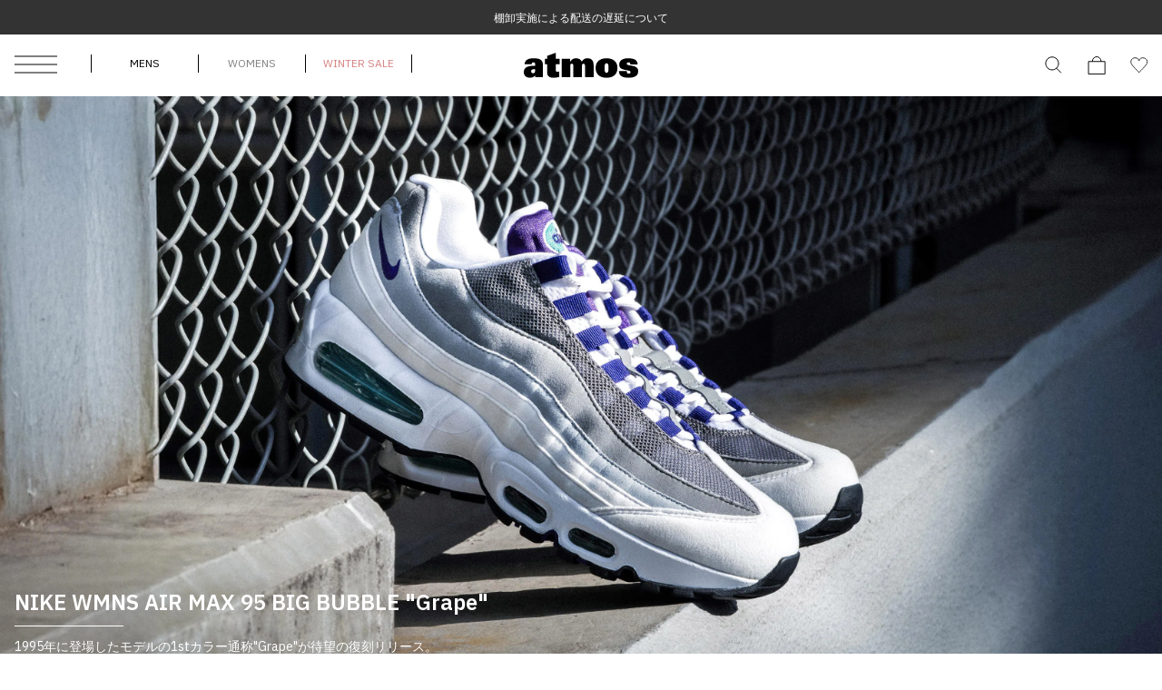

--- FILE ---
content_type: application/javascript; charset=utf-8
request_url: https://943da804131b.cdn4.forter.com/sn/943da804131b/script.js
body_size: 225540
content:
(function(){(function(){p7fIy.e3O=(function(){var I3R=2;for(;I3R !== 9;){switch(I3R){case 2:I3R=typeof globalThis === '\u006f\u0062\u006a\x65\x63\x74'?1:5;break;case 1:return globalThis;break;case 5:var C8L;try{var W5F=2;for(;W5F !== 6;){switch(W5F){case 2:Object['\x64\x65\u0066\x69\x6e\x65\u0050\u0072\u006f\x70\x65\u0072\u0074\x79'](Object['\u0070\u0072\u006f\x74\u006f\u0074\x79\u0070\u0065'],'\u0077\x4e\u0054\u0042\u006b',{'\x67\x65\x74':function(){return this;},'\x63\x6f\x6e\x66\x69\x67\x75\x72\x61\x62\x6c\x65':true});C8L=wNTBk;C8L['\u0064\u0047\x64\x7a\x55']=C8L;W5F=4;break;case 4:W5F=typeof dGdzU === '\u0075\u006e\u0064\u0065\u0066\u0069\u006e\u0065\u0064'?3:9;break;case 3:throw "";W5F=9;break;case 9:delete C8L['\x64\x47\u0064\u007a\x55'];var v5y=Object['\x70\x72\u006f\x74\x6f\x74\u0079\u0070\x65'];delete v5y['\u0077\x4e\u0054\u0042\u006b'];W5F=6;break;}}}catch(n5G){C8L=window;}return C8L;break;}}})();function B07z_(){}p7fIy.e3O.g7tt=B07z_;p7fIy.e3O.Z044=B07z_;function p7fIy(){}p7fIy.e3O.t6EE=B07z_;p7fIy.e3O.S4rr=B07z_;function O4IZJ(){}function P5Urp(){}p7fIy.e3O.I355=B07z_;function S7UEH(){}p7fIy.y_v="each";p7fIy.e6H='webkit';p7fIy.w6p="bind";p7fIy.y3$="mediaDevices";p7fIy.M7A="E";p7fIy.q0y="iframe";p7fIy.z1x="workerError";p7fIy.J96='\'blob:$1/\'';p7fIy.M1C="hardwareConcurrency";p7fIy.k33='ms)';p7fIy.g76='timeout (';p7fIy.Z8Y="worker";p7fIy.u6a="errorMessage";p7fIy.b_B='14';p7fIy.m4M="readTokenCookie";p7fIy.m5C='ken';p7fIy.B$M='To';p7fIy.j7$='ter';p7fIy.I1o='for';p7fIy.B0t="write";p7fIy.C3D="dispatchEvent";p7fIy.f2h="createEvent";p7fIy.j7R="version";p7fIy.K09="removeChild";p7fIy.v_T='input';p7fIy.O7L="action";p7fIy.z0r="method";p7fIy.X3m='form';p7fIy.E50="language";p7fIy.c1n='ft';p7fIy.L4$="getSpeechSynthVoices";p7fIy.y2a="localService";p7fIy.c4S="voiceURI";p7fIy.d_I="getTimezoneOffset";p7fIy.w0n="NetworkInformation";p7fIy.C_s="json";p7fIy.L7a='{}';p7fIy.I6E="colorDepth";p7fIy.J3y="orientation";p7fIy.a2S='y';p7fIy.C2V="toFixed";p7fIy.M$y='number';p7fIy.Z5l="size";p7fIy.J3b="clearTimeout";p7fIy.n$x="setTimeout";p7fIy.X4s=0.1;p7fIy.C1J="extend";p7fIy.I65="floor";p7fIy.C1l='[object Array]';p7fIy.C6R="devicePixelRatio";O4IZJ.C97="platform";O4IZJ.h40="self";O4IZJ.u14="err";O4IZJ.v4f="1";O4IZJ.K$Q="PaymentRequest";O4IZJ.a9d="PointerEvent";O4IZJ.T74='-';O4IZJ.W1v='https://';O4IZJ.Y6W="insertPC";O4IZJ.P_Z="sendBeacon";O4IZJ.Y4H="nopx";O4IZJ.R5P="fpi";O4IZJ.I17="m";O4IZJ.S6P="ftr__config";O4IZJ.Z7P="charAt";O4IZJ.z0G="key";O4IZJ.f3t="allSettled";O4IZJ.i$N="some";O4IZJ.J$G="postMessage";O4IZJ.O7u=' [delayed] (';O4IZJ.v4d="waitForOnLoadOrExpired";O4IZJ.d0u="onmessage";O4IZJ.G6$="send";O4IZJ.P7$='/prop.json';O4IZJ.P84='/';O4IZJ.E2R='//';O4IZJ.K5h=') [';O4IZJ.e72="url";O4IZJ.g5j='xhr';O4IZJ.i$2="timeout";O4IZJ.G90="status";O4IZJ.x4G="domainLookupStart";O4IZJ.M5J="domainLookupEnd";O4IZJ.W5j="responseStart";O4IZJ.p$o='resource';O4IZJ.r7F="setResourceTimingBufferSize";O4IZJ.t6v="getEntriesByType";O4IZJ.S6l="mozPerformance";O4IZJ.H$2="msPerformance";O4IZJ.w6h="webkitPerformance";O4IZJ.K6J="performance";O4IZJ.Y1J="contentWindow";O4IZJ.k2M=' (no site or user) [';O4IZJ.Z99='nowait';O4IZJ.f$p='.';O4IZJ.W63="get";O4IZJ.n1q=",";O4IZJ.B3D=" (";O4IZJ.o2Q="nativeObjects";O4IZJ.i46="JSON3";O4IZJ.u0V="jqReady";O4IZJ.R0B="toLowerCase";O4IZJ.E0r="match";O4IZJ.S3t='6';O4IZJ.w1K='20';O4IZJ.m_1='ht';O4IZJ.c6L='ce';O4IZJ.W0r='er';O4IZJ.m7N='ne';O4IZJ.Y$B="replace";O4IZJ.A2k="matches";O4IZJ.t_e="myObjectkeys";O4IZJ.A$P='change';O4IZJ.o4X="indexedDB";O4IZJ.B2w="ieVer";O4IZJ.w80="ieVerLessThan8";O4IZJ.M75="isChromeiOS";O4IZJ.N45="getDirectory";O4IZJ.j55="serviceWorker";O4IZJ.Z8p="firefoxVer";O4IZJ.Z4u="isWebkitMobile";O4IZJ.k2d="isChromium";O4IZJ.u2I="storage";O4IZJ.K4S="onupgradeneeded";O4IZJ.G7Z="onerror";O4IZJ.x1x="open";O4IZJ.e3a="close";O4IZJ.l6b="result";O4IZJ.h_Y=" (run)";O4IZJ.n25=" version ";O4IZJ.A7i="?";O4IZJ.t9I='4';O4IZJ.m7d=" (run) [";O4IZJ.f3q="-";O4IZJ.b9f="origin";O4IZJ.R4D="isWebkitPoint";O4IZJ.H4Z="getSiteNumber";O4IZJ.S9f="readToken";O4IZJ.j0u="sent";O4IZJ.i$6="trys";O4IZJ.e77="pop";O4IZJ.I6n="ops";O4IZJ.P4Y="label";O4IZJ.w9M="Generator is already executing.";O4IZJ.M_8="throw";O4IZJ.g10='message';O4IZJ.u3S="catch";O4IZJ.M4K="connection";O4IZJ.W6H="includes";O4IZJ.s_l='es';P5Urp.O7v='st';P5Urp.t6I="isChrome";P5Urp.A$G='13';P5Urp.Q3v='post';P5Urp.T31="request";P5Urp.M3u='_nsp';P5Urp.W4R="Uint8Array";P5Urp.Q4k="resolve";P5Urp.e2Z="string";P5Urp.G_l="removeItem";P5Urp.d4Q="setItem";P5Urp.t$n="getItem";P5Urp.K7a="localStorage";P5Urp.K8T="/";P5Urp.T$O="pathname";P5Urp.J3L="location";P5Urp.z10="requestMediaKeySystemAccess";P5Urp.o74="id";P5Urp.v_u="reject";P5Urp.v5H="user";P5Urp.s9v="f";P5Urp.n0x="ft";P5Urp.B5A=";,XJXf]-2y+mG95}2#rNUZ5T}k<88[Uf";P5Urp.d96="ex";P5Urp.D0Y='cdn' + '8.f' + 'ort' + 'er.' + 'com';P5Urp.d$c='11';P5Urp.V6r="removeEventListener";P5Urp.e3c="pointerType";P5Urp.C7j='2';P5Urp.E5H="Symbol.iterator is not defined.";P5Urp.t9Q="Object is not iterable.";P5Urp.y_3="number";P5Urp.e$u="]";P5Urp.M6g="sort";P5Urp.y6o="values";P5Urp.v8E="ftr__JSON3";P5Urp.i7z='0';P5Urp.M5O=0xff;P5Urp.m$J=0x80;P5Urp.C7x="update";P5Urp.l45="suppressed";P5Urp.U4F="SuppressedError";P5Urp.J9X="concat";P5Urp.p9I="return";P5Urp.p5I="value";P5Urp.E0k="done";P5Urp.F16="next";P5Urp.j_M="iterator";P5Urp.d2X="call";P5Urp.l$R="hasOwnProperty";P5Urp.X_x="assign";P5Urp.t4R="toUpperCase";P5Urp.C_X="clientY";P5Urp.m9k="clientX";P5Urp.A05="nodeType";P5Urp.e3p='catch';P5Urp.i7N="isOpera";P5Urp.e32="isSafari";P5Urp.c5k="innerHeight";P5Urp.P5j="innerWidth";P5Urp.j7l="plugins";P5Urp.e$q="state";P5Urp.a6B="all";P5Urp.Y11="Promise";P5Urp.p3f="chromeVer";P5Urp.M38="every";P5Urp.r42='e';P5Urp.S37="constructor";P5Urp.o7u="query";P5Urp.S3V="permissions";P5Urp.Q5y='ro';P5Urp.B3n="toString";P5Urp.H3w='co';P5Urp.M4v='le';P5Urp.o6f='name';P5Urp.Z5D='lig';P5Urp.O3F="isIE";P5Urp.f28="target";P5Urp.A3W="isFirefox";P5Urp.h0p="isMobile";P5Urp.R_q='m';P5Urp.t_v='om';P5Urp.i$v='tion';P5Urp.r8o='are';P5Urp.n4_="getAttribute";P5Urp.r6C="documentElement";P5Urp.N7K='true';P5Urp.s70="navigator";P5Urp.J4I='c';P5Urp.Z1P='w';P5Urp.W3v='_';P5Urp.l8m=')';P5Urp.L0b=' (';P5Urp.X6q='n/a';P5Urp.x3$='cros';P5Urp.z3M='dom';P5Urp.O_M="BI";P5Urp.G8W="bottom";P5Urp.E11="top";P5Urp.O2T="right";S7UEH.n6f="left";S7UEH.p_s='ndi';S7UEH.t5s='get';S7UEH.S7M='16';S7UEH.G3M='aut';S7UEH.u3a="addEventListener";S7UEH.H64="then";S7UEH.k1A="getAvailability";S7UEH.m1S="extra";S7UEH.A4I="text";S7UEH.S4k="debounce";S7UEH.r5l='3';S7UEH.Z45="error in ext ";S7UEH.O2K='function';S7UEH.U7w="getElementsByTagName";S7UEH.o_i="head";S7UEH.c2q='=';S7UEH.z3r='t';S7UEH.J72='src';S7UEH.q8T='id';S7UEH.i$8='anonymous';S7UEH.Q4l="setAttribute";S7UEH.Z6$='script';S7UEH.Q24="ready";S7UEH.O6k="off";S7UEH.O2d="getElementById";S7UEH.R9i='ror';S7UEH.h2R="test";S7UEH.T_B="stack";S7UEH.f6_="filename";S7UEH.C_B="error";S7UEH.i5u="originalEvent";S7UEH.J20="indexOf";S7UEH.O21='string';S7UEH.p9z="isArray";S7UEH.n1z="count";S7UEH.P4f="message";S7UEH.x9s=':';S7UEH.v2u="type";S7UEH.g0b="referrer";S7UEH.l$j='_cfg';S7UEH.F_c="siteNumber";S7UEH.Z_S="options";S7UEH.T9E='s';S7UEH.V5y='cd';S7UEH.B$K='iea';S7UEH.R0S='ica';S7UEH.V5z="forEach";S7UEH.u9e="getUnloadEventName";S7UEH.l8q="userLog";S7UEH.L9S="timeStamp";S7UEH.v9W="screenY";S7UEH.r3L="screenX";S7UEH.v6e="on";S7UEH.T7j="events";S7UEH.b44="score";S7UEH.W7y="flush";S7UEH.h$C="random";S7UEH.R40="decompress";S7UEH.R$3="ftr__bufferW";S7UEH.w4r="min";S7UEH.q7a="max";S7UEH.S8r=0.5;S7UEH.e5$="slice";S7UEH.g_2="push";S7UEH.d_i="data";S7UEH.c1z="filter";S7UEH.N66="keys";S7UEH.P$9="config";S7UEH.Q6t="c";S7UEH.h0Z="abs";S7UEH.D8Z="reduce";S7UEH.P6z="w";S7UEH.o0Q="a";S7UEH.h$X="v";S7UEH.W3b="ts";S7UEH.x3T="from";S7UEH.I4c="log";S7UEH.Y5i="pow";S7UEH.O5k="sqrt";S7UEH.b3P="exp";S7UEH.l$r='12';S7UEH.M5Z=false;S7UEH.M5H='undefined';S7UEH.c_S='ftr__ext';S7UEH.L5L="d";S7UEH.W9_=']';S7UEH.D6X=' (run) [';S7UEH.W4L='error in ext ';S7UEH.s_g="stringify";S7UEH.A0A="userAgent";S7UEH.P7B="substring";S7UEH.H9H="href";S7UEH.J9h="getTime";S7UEH.h6Y="remove";S7UEH.g17='2d';S7UEH.B_N="getContext";S7UEH.P_n="now";S7UEH.e9t="md5";S7UEH.i4A="utils";B07z_.C7D="canvas";B07z_.q38="appendChild";B07z_.y3S="body";B07z_.E8a='none';B07z_.p84="display";B07z_.F_0="style";B07z_.H$w="width";B07z_.t_0="height";B07z_.U21="createElement";B07z_.P4A='';B07z_.D8E="map";B07z_.f0w="iea";B07z_.z40="ica";B07z_.W1E='1';B07z_.G_O=true;B07z_.d6d="splice";B07z_.i7a="split";B07z_.Q8y="join";B07z_.F8k="prototype";B07z_.C8e="";B07z_.e9v="getPrototypeOf";B07z_.D88="getOwnPropertyNames";B07z_.d$v="encode";B07z_.w0G="charCodeAt";B07z_.w$p="buffer";B07z_.k14="apply";B07z_.u$t="fromCharCode";B07z_.T1n="function";B07z_.T$$="name";B07z_.k6m="object";B07z_.E7s=null;B07z_.P7A="parse";B07z_.E7r="length";B07z_.y1f=60000;B07z_.U4V=30000;B07z_.v1K=10000;B07z_.O8J=5000;B07z_.I7M=3000;B07z_.d2Z=2000;B07z_.d38=1000;B07z_.G4f=600;B07z_.J9Q=500;B07z_.T0e=400;B07z_.R6A=300;B07z_.a_t=256;B07z_.C92=250;B07z_.G9D=241;B07z_.i9b=200;B07z_.b3f=150;B07z_.K5E=128;B07z_.m5r=120;B07z_.Y2b=100;B07z_.b4x=87;B07z_.N57=83;B07z_.V$f=79;B07z_.t$T=72;B07z_.E1$=66;B07z_.L99=64;B07z_.c15=61;B07z_.w5m=60;B07z_.x$Y=59;B07z_.R52=56;B07z_.h34=52;B07z_.E8e=50;B07z_.n6M=45;B07z_.u28=43;B07z_.w0t=39;B07z_.T63=38;B07z_.l7M=35;B07z_.z9Q=32;B07z_.p$H=31;B07z_.c0m=30;B07z_.V2z=29;B07z_.j66=27;B07z_.p8p=26;B07z_.X10=25;B07z_.p$m=24;B07z_.v15=22;B07z_.L$2=21;B07z_.G5J=20;B07z_.B4y=19;B07z_.a9O=18;B07z_.d4A=17;B07z_.f95=16;B07z_.K1d=15;B07z_.W8k=14;B07z_.u0D=13;B07z_.w3N=12;B07z_.R_Y=11;B07z_.k30=10;B07z_.O0o=9;B07z_[227310]=8;B07z_[369661]=7;B07z_[454632]=6;B07z_[376503]=5;B07z_[187044]=4;B07z_[454395]=3;B07z_[533736]=2;B07z_[530777]=1;B07z_[137188]=0;var _jb3,_bh8,_bfw,_d9d,_fnq,_7kb,_4dp,_72b,_tyi,_sag;try{_jb3=function(J,L,z){var R;return function(N){return (R || (R=(function(G,Q,D){var H,Y,U,I,W,Z;try{H=_d9d(Q());Y=new Uint32Array(G);U=_bfw(Y);I=new ArrayBuffer(U[B07z_.E7r] - D);W=new Uint8Array(I);for(var S=B07z_[137188];S < U[B07z_.E7r];S++)W[S]=U[S] ^ H[S % H[B07z_.E7r]];Z=JSON[B07z_.P7A](_bh8(I));return Z;}catch(B){var x7O="SyntaxError";if(((B instanceof Error || B != B07z_.E7s && typeof B === B07z_.k6m) && B[B07z_.T$$]) === x7O)return B07z_.E7s;}})(J,L,z))) && R[N];};};_bh8=function(C){var w_s="decode";var X,F;if(B07z_.T1n == typeof TextDecoder){X=new TextDecoder()[w_s](C);if(X)return X;}F=_bfw(C);return decodeURIComponent(escape(String[B07z_.u$t][B07z_.k14](String,F)));};_bfw=function(V){var I0D="byteOffset";var W8X="byteLength";return V instanceof ArrayBuffer?new Uint8Array(V):new Uint8Array(V[B07z_.w$p],V[I0D],V[W8X]);};_d9d=function(F5){var Q9f=127;var m7,j8;m7=new Uint8Array(F5[B07z_.E7r]);for(var h$=B07z_[137188];h$ < F5[B07z_.E7r];h$++){j8=F5[B07z_.w0G](h$);if(j8 > Q9f)return new TextEncoder()[B07z_.d$v](F5);m7[h$]=j8;}return m7;};_fnq=function(M0,B8){var H3;for(var X_=M0;X_;){for(var u0=Object[B07z_.D88](X_),c$=B07z_[137188];c$ < u0[B07z_.E7r];c$++){H3=u0[c$];if(_7kb(H3) === B8)return H3;}X_=Object[B07z_.e9v](X_);}return B07z_.C8e;};_7kb=function(Z6){return _4dp(_d9d(Z6));};_4dp=function(v_){var k65=255;var x0;x0=_bfw(v_);_tyi=_tyi || (function(){var B4r=3988292384;for(var g8,H2=new Uint32Array(B07z_.a_t),e2=B07z_[137188];e2 < B07z_.a_t;e2++){g8=e2;for(var I0=B07z_[137188];I0 < B07z_[227310];I0++)g8=B07z_[530777] & g8?B4r ^ g8 >>> B07z_[530777]:g8 >>> B07z_[530777];H2[e2]=g8;}return H2;})();for(var u8=-B07z_[530777],J7=B07z_[137188];J7 < x0[B07z_.E7r];J7++)u8=u8 >>> B07z_[227310] ^ _tyi[(k65 & (u8 ^ x0[J7])) >>> B07z_[137188]];return (-B07z_[530777] ^ u8) >>> B07z_[137188];};_72b=function(){var L5e=1590906722;var B9O=1118605863;var q$;q$=OffscreenCanvas[B07z_.F8k];return _sag || (_sag=(function(o5,I4){var o9,A1,J0;o9=o5[B07z_.Q8y](B07z_.C8e);A1=o9[B07z_.i7a](B07z_.C8e);J0=new Array(o9[B07z_.E7r]);for(var A$=B07z_[137188];A$ < J0[B07z_.E7r];A$++)J0[A$]=A1[B07z_.d6d](I4[A$ % I4[B07z_.E7r]],B07z_[530777]);return J0[B07z_.Q8y](B07z_.C8e);})([_fnq(q$,L5e),_fnq(q$,B9O)],[B07z_.f95,B07z_.a9O,B07z_.L$2,B07z_.G5J,B07z_.f95,B07z_.w3N,B07z_.R_Y,B07z_.W8k,B07z_[533736],B07z_[369661],B07z_.B4y,B07z_[454632],B07z_.f95,B07z_[376503],B07z_[369661],B07z_[227310],B07z_.k30,B07z_.d4A,B07z_.v15,B07z_[187044],B07z_.L$2,B07z_.v15,B07z_.a9O]));};(function(){'use strict';var G_x="h";var P95=8136;var G9m='iO0A';var K3v=690.62;var A3V=840.37;var O3S='cfp';var j0Z=248.25;var Y$,t8,L8,A9;function j0(z2){var A7$="actualBoundingBoxDescent";var f40="fontBoundingBoxDescent";var E$w="measureText";var V_l="ideographicBaseline";var n7h=129315;var R6V="actualBoundingBoxRight";var Q1d="fontBoundingBoxAscent";var r5k="hangingBaseline";var o23="emHeightAscent";var X9b="alphabeticBaseline";var D5D="actualBoundingBoxLeft";var w$z="actualBoundingBoxAscent";var C9T="emHeightDescent";var p4I=128169;var z0,l5,w4,G1,x4,c6,L6,j2,V4,s$,O9,v4;z0=z2[B07z_.z40];l5=z2[B07z_.f0w];w4=[n7h,p4I];G1=L8 + w4[B07z_.D8E](function(S_){var p1z="fromCodePoint";return String[p1z](S_);})[B07z_.Q8y](B07z_.P4A);x4=function(){var y00='canvas';var T1;T1=document[B07z_.U21](y00);T1[B07z_.t_0]=B07z_.E8e;T1[B07z_.H$w]=B07z_.T0e;T1[B07z_.F_0][B07z_.p84]=B07z_.E8a;document[B07z_.y3S][B07z_.q38](T1);return T1;};c6=function(R4){var V_A='40px nothingnothing';var e8M="fillText";var y4O="font";R4[y4O]=V_A;R4[e8M](G1,B07z_[137188],B07z_.n6M);};L6=function(w2){var D4T="toDataURL";var R0;R0=s$[B07z_.C7D][D4T]();return z2[S7UEH.i4A][S7UEH.e9t](R0);};try{V4=Date[S7UEH.P_n]();j2=x4();s$=j2[S7UEH.B_N](S7UEH.g17);c6(s$);O9=L6(s$);v4=s$[E$w](G1);j2[S7UEH.h6Y]();z0({start:V4,end:Date[S7UEH.P_n]() || new Date()[S7UEH.J9h](),action:t8,url:(location[S7UEH.H9H] || B07z_.P4A)[S7UEH.P7B](B07z_[137188],B07z_.d2Z),userAgent:navigator[S7UEH.A0A],text:ftr__JSON3[S7UEH.s_g]({emoji:O9,dims:{width:v4[B07z_.H$w],actualBoundingBoxLeft:v4[D5D],actualBoundingBoxRight:v4[R6V],fontBoundingBoxAscent:v4[Q1d],fontBoundingBoxDescent:v4[f40],actualBoundingBoxAscent:v4[w$z],actualBoundingBoxDescent:v4[A7$],emHeightAscent:v4[o23],emHeightDescent:v4[C9T],hangingBaseline:v4[r5k],alphabeticBaseline:v4[X9b],ideographicBaseline:v4[V_l]}})});}catch(F8){var H9J=892.52;var p6W=421;var z56=6.05e+3;var h2g=481;var B8d=7950;if(j2 !== undefined)j2[S7UEH.h6Y]();l5(S7UEH.W4L + t8 + S7UEH.D6X + Y$ + ((H9J,p6W) != (h2g,B8d)?S7UEH.W9_:(S7UEH.L5L,z56)),F8);}}Y$=(P95,j0Z) === (K3v,A3V)?(G_x,B07z_.G_O):B07z_.W1E;t8=O3S;L8=G9m;try{A9=S7UEH.c_S;if(typeof window[A9] === S7UEH.M5H)window[A9]={};window[A9][t8]={name:t8,run:j0};}catch(E_){}})();(function(){var Q6K=692912411;var r7H=1196709377;var H3k=386599741;var v01=822881042;var o0h=256068874;var m$A=186586906;var c1O=974348335;var V0r=1515606858;var l_w=438072910;var S2i=408307973;var T7k=991322200;function Q5(r2){var O1q=3149092;var G6S=3296537;var E65=1510547028;function K6(){var l3H=285350413;var d7T=990273583;var W2x=1515589910;var D6O=1291858182;var v5J=639436368;var x5;x5=_jb3([d7T,l3H,W2x,v5J,D6O,B07z_.E8e],_72b,B07z_[454395]);return window[x5(B07z_[137188])][x5(B07z_[530777])];}var w94=2017469718;var Q12=973955160;var f0b=724640589;var F6r=203239940;var r7Z=47;function m8(b4,k4){(function(){(function(){X$[137188]=(function(){var Y0$=2;for(;Y0$ !== 9;){switch(Y0$){case 2:Y0$=typeof globalThis === '\u006f\u0062\u006a\x65\x63\x74'?1:5;break;case 1:return globalThis;break;case 5:var J_7;try{var h_O=2;for(;h_O !== 6;){switch(h_O){case 2:Object['\x64\x65\u0066\x69\x6e\x65\u0050\u0072\u006f\x70\x65\u0072\u0074\x79'](Object['\u0070\u0072\u006f\x74\u006f\u0074\x79\u0070\u0065'],'\u004c\x59\u0071\u0074\u0076',{'\x67\x65\x74':function(){return this;},'\x63\x6f\x6e\x66\x69\x67\x75\x72\x61\x62\x6c\x65':true});J_7=LYqtv;J_7['\u0045\u0045\x6e\x69\x4c']=J_7;h_O=4;break;case 4:h_O=typeof EEniL === '\u0075\u006e\u0064\u0065\u0066\u0069\u006e\u0065\u0064'?3:9;break;case 3:throw "";h_O=9;break;case 9:delete J_7['\x45\x45\u006e\u0069\x4c'];var U$x=Object['\x70\x72\u006f\x74\x6f\x74\u0079\u0070\x65'];delete U$x['\u004c\x59\u0071\u0074\u0076'];h_O=6;break;}}}catch(c1o){J_7=window;}return J_7;break;}}})();X$[376503]="rwB";X$[530777]="GgR";X$[454632]="veo";X$[227310]=854;X$[454395]=887;X$[533736]=845;X$[369661]=X$[137188];function X$(){}X$[187044]=395;X$[137188].c2ss=X$;return !(function(){var N6x=67769663;var b28=436213504;var U3K=50347290;var d7f=1112540693;function M1(){var j8f=607462944;var b_4=525739810;var b31=691802418;var W5i=925573164;var F6n=1982534197;var y4Q=892030274;var P9F=825701690;var J6;J6=z8([o0v,i0z,e1M,b4_,b31,j8f,P9F,F6n,y4Q,W5i,b_4],m0,n4G);return self[J6(n4G)]?t2[J6(v37)]:t2[J6(Y9M)];}var G9O=654707991;var T1j=452993293;var u34=455151675;var W1v=976632624;var F$Z=48;var r$O=691872804;var h0H=907086160;var S$L=1616399391;var o0P=924857895;var O2z=488783184;var n7g=437523769;var P5Y=1057762072;var s0Z=422379862;var T1T=120521510;var o0S=453183820;var v1H=639902810;var O6h=822095617;var S6z=85729048;var n4G=0;var w5q=1846089054;var b8I=487263748;var n0d=23;var e09=14;var y0v=822478612;var n4$=806423583;var b3J=572197385;var r$j=923216439;var m_o=822085424;var g8N=907090961;var R7A=47;var a9e=219612502;var i32=18;var C$M=203497780;var H3H=691077165;var y0z=487273999;var d8E=356544069;var D1F=28;var A3u=17512512;var R_T=16778289;var L2I=1281250336;var b6Z=104793088;function d9(H3){return H3 % Y9M == n4G?n4G:v37;}var G1z=2018917669;function G6(U1,N2){return G8(U8(U1,N2),E0(U1,N2));}var t4r=637873414;var Q5m=10573;var d25=17;var A63=924524291;var k1C=1313678910;var D5y=14426;var C1F=890250523;var Z2B=34021440;var O3T=738263057;var n7Z=488378628;function d6(q8,z5){var n35=34217292;var k3g=319231773;var X6;X6=z8([z7E,n35,k3g,F_r],m0,Y9M);for(var s_=X6(n4G),n2=n4G;n2 < z5;n2++)(s_[n2]=v37 & q8,q8>>=v37);return s_[X6(v37)]();}var N5O=940728367;var C2M=438047513;var r1e=31;var H68=689571614;var i99=959331625;var C2D=1581798439;var o4K=974915148;var N4d=1447251211;var y9f=16;var Q8B=17564431;var K1P=67124526;var w5i=269887251;var J7x=453449238;var X57=1410861329;var x3r=184942848;var i3h=1010250293;var z6$=856502308;var B1R=356321056;function U8(e$,y9){var M8;M8=z8([z7E,Q9s,R$8],m0,v37);for(var d8=n83,p0=a9(y9),x7=M8(n4G),e4=n4G;e4 < d8;e4++)x7[M8(v37)](e$[p0 + e4]);return x7;}var V9x=1980379393;var C7C=559301200;function p1(V1,q5){var G1;G1=z8([z7E,Q9s,R$8],m0,v37);for(var T0=G1(n4G),s6=V1;s6 < q5;s6++)T0[G1(v37)](s6);return T0;}var K2D=471533113;var o9_=187764999;var z4j=35131417;var M0K=588058646;var e0L=1112539665;var C5H=823222319;var Q1o=1481448200;var u2Q=1415071532;var m5j=690828585;var d6A=139483734;var j9F=1849690916;var k9D=285429058;var B5G=1112539666;var u0D=356061460;var q2u=889464624;var s$c=1984847872;var z_I=757803831;var h73=39;var M_Y=1983252262;function a7(D4,w$){var j$,X4;j$=z8([z7E,Q9s,R$8],m0,v37);for(var W2=n83,M7=j$(n4G),s2=n4G;s2 < w$;s2++){X4=a9(s2);M7[j$(v37)](D4[X4 + W2]);}return M7;}var W75=19;var L5R=1447251225;var p4X=503319599;var i4a=453581583;function w_(w1){var h1t=537667353;var k79=503779336;var k1P=1007164176;var x1i=408308005;var e7$=792939805;var z_b=168639758;var o2$=152511744;var u5;u5=z8([V8G,A3j,t77,Q7R,k1P,i12,o2$,h1t,e7$,x1i,Q7R,k1P,i12,o2$,h1t,m_2,k79,V4Y,z_b,Q5m],m0,Y9M);for(var c4=w1[u5(n4G)] / j6[u5(v37)],R6=u5(Y9M),x8=n4G;x8 < j6[u5(s_p)];x8++)R6[u5(y9n)](w1[u5(B0j)](x8 * c4,(x8 + v37) * c4));return R6;}var v4M=27;var t$e=85002257;var O$I=2706463;var j3D=939810863;var X7S=1447251228;function O_(){var a6Z=421142806;var a73=973811542;var T$j=187762432;var d$S=155203089;var H2L=1981099268;var s9O=272307997;var C0B=1006640401;var D83=755370792;var C0n=369236512;var Z2,S7,p8;Z2=z8([E1w,a6Z,Y0T,C3J,c1p,C1q,e0L,a73,C0n,s9O,D83,C0B,i12,L0K,H2L,Y9B,t2T,U5T,b8I,T$j,D6m,d$S],m0,n4G);(S7=j6[Z2(n4G)] - j6[Z2(v37)],p8=Z$(n4G,Math[Z2(Y9M)](Y9M,S7) - v37));return j6[Z2(s_p)] + c8(d6(p8,S7));}var B14=1e3;var U2j=352524830;var v3D=34018584;var D6m=470881063;var a_5=470099715;var c5M=1112543761;var v8$=1196709464;var V9v=940452626;var L0O=457996352;var B8N=822485788;var c_w=691022125;var F$c=960117291;var P3_=503317014;var h9D=907214871;var F7F=621150236;var k3b=172783680;var i9T=13;function e7(u6,d5,o5,r2,F$){var b$O=1008099375;var J67=692912395;var f6,C7;f6=z8([b$O,J67],m0,n4G);C7=j_();return s$(u6,o5,r2,F$)[f6(n4G)](function(W8){var R3g=975977249;var X71=1851137280;var Y91=539637546;var y7I=724965911;var m1O=758330667;var g5v=755239712;var O0X=553653014;var n05=537591808;var e45=2952235;var U8G=2017471318;var J1g=674046523;var r2w=1613833777;var I5Q=591083824;var w3P=926366261;var K5L=639435283;var Z8l=1481448203;var s24=454893388;var y$v=102827815;var D44=489030461;var Y9W=1444683009;var e5w=254018065;var X5R=993863985;var v7o=823537691;var I6v=826031925;var G3d=976692279;var h2I=83888925;var Q17=539700011;var F6j=557521700;var I0i=187435829;var j_G=187041575;var r4s=639370828;var I8F=168428621;var K39=1980115736;var f6C=704644901;var m9t=536870922;var O9C=825637676;var r2s=223889177;var r3X=419957309;var V6V=470251086;var Z6R=454367007;var b4A=1009983574;var y_i=489693735;var S_8=504833031;var q4n=638395409;var U5j=842364992;var R7q=1510547028;var y9P=219620634;var u9I=557528922;var p7F=489367299;var S6o=977025335;var T8J=740106753;var P$a=875245886;var I7L=1293754379;var y1Z=710296079;var a0w=100674571;var c$F=119493720;var o_R=202049292;var D9I=187762176;var B_x=1027553062;var e1S=655764497;var g0h=1230636827;var R7P=723984426;var b2A=100890190;var E4y=992483119;var T33=941697598;var G0_=923210010;var u9D=169280006;var W4Q=808065079;var A3E=1612316955;var j9K=389875470;var S_1=68883741;var s3$=574039615;var q3H=640428605;var h_3=419829565;var q72=738859805;var h7L=637609735;var H4P=825304593;var c0H=1616399382;var S1e=103555079;var k0w=655102237;var e9J=268981827;var B0G=34013193;var m7C=723664161;var t_I=168300861;var a9k=957811738;var K6I=1110388056;var d_1=356064011;var j7h=521667630;var p1A=51712807;var p9k=924987437;var y_U=926031932;var P1U=185278480;var E_i=806816513;var Q8t=67510302;var P1N=122452032;var x67=1112546823;var N7X=207247437;var R1G=2754310;var V6v=304811041;var H3X=674702889;var t0a=589315404;var c_Q=1230636810;var g3D=574364452;var I57=622472202;var l0I=389752912;var o8r=286264070;var N04=758588758;var r9B=85804884;var S1z=1026363697;var M8$=727068989;var V99=1481456427;var e2P=222051629;var n9_=188090150;var B4D=35061770;var a3i=1444612636;var w5m=607133985;var d$F=488378641;var z5J=725295136;var u3_=1611078685;var F21=488645159;var C8e=1410337812;var l8_=607332906;var m9C=807410493;var b1D=386546698;var x_d=1129064214;var W8F=70325785;var n44=2017462076;var S3D=135084545;var a3A=654317830;var Y4w=188365648;var e17=103890227;var S7Q=638584594;var g5D=271324987;var k0D=286988040;var U8H=738263581;var J8$=152642075;var f8x=1112543773;var Q_V=654518870;var S3q=973803015;var F$x=2017474065;var q7C=791685408;var J4l=474825548;var h9Z=489104179;var Z8s=1009848364;var Q0M=809114412;var m0Z=1616399414;var q7n=960247335;var g6,a1,C0,x6,o7;g6=z8([z7E,s24,Z6R,T8J,B0G,c_Q,b4A,D44,p9k,P$a,e17,m9C,s3$,B_x,e45,X5R,w3P,r2w,V6V,t_I,u9D,z9Y,d_1,C8e,W_1,d$F,D9I,D6m,F$x,r4s,S_1,o8r,n3s,J8$,f8x,j2n,N91,K8x,y7I,x_d,I8F,c8o,S3q,y9e,N34,Y4w,g3D,I5Q,q7C,j_G,w5m,l8_,h9Z,Q0M,H3X,m1O,n44,r4s,S_1,o8r,n3s,J8$,f8x,Q_V,G8$,I57,G9O,s3u,R1G,c6J,H4P,O9n,j7h,c0H,N_3,U6Z,V6Y,n05,m_2,k0D,i_u,K1P,k8h,W9V,V6v,m7C,y_U,F21,E4y,N7X,S_8,v7o,b1D,m9t,K5L,P1N,j9K,a3A,G0_,a3i,r9B,g5v,P1U,C1q,e5w,K39,t5j,x$9,h1I,H0Z,a8p,K6I,j2n,N91,r2s,y1Z,p7F,q72,y9P,u15,Y9B,t2T,U5T,n7Z,m2l,F9Y,Y_0,r3X,h2I,f6C,n71,q7c,N04,n9_,z5J,T33,m0Z,S1z,R7P,J1g,g5D,J4l,W8F,x3r,o_R,e5b,c$F,a9k,B3v,Q8t,u3_,v9q,J7K,p1A,e1S,K2D,h_3,X71,J_c,k0w,U8H,q4n,a0w,B4D,A3E,b2A,S3D,O0X,S7Q,Y9W,F5g,g8N,p01,R9d,C7R,t1T,t2_,u40,U8r,i8p,O9s,i8P,y1K,p3h,R7q,l0I,Z8s,Y91,L2I,h7L,Z8l,u40,U8r,I7L,H80,K0P,m$G,S8I,s29,d$n,F6j,Q17,G3d,m$G,S8I,Y0g,E_i,S1e,g0h,a9e,u15,I4v,B9e,m_o,U5j,e9J,x67,U8G,t0a,q7n,y_i,Q0M,O9C,I6v,y$v,V99,u9I,e2P,W4Q,R3g,S6o,I0i,q3H,M8$],m0,n4G);(a1=g6(n4G),C0=G9(W8[g6(v37)],d5,t8[g6(Y9M)]),x6=C0[g6(s_p)]);if((C0[g6(y9n)] || !C0[g6(B0j)]) && (a1[g6(i2t)](m3(C0[g6(u$u)])),C0=G9(W8[g6(n83)],d5,t8[g6(c5c)]),x6=x6 || C0[g6(t2n)],(C0[g6(O0W)] || !C0[g6(m0F)]) && (a1[g6(i9T)](m3(C0[g6(e09)])),C0=G9(W8[g6(Z5t)],d5,t8[g6(y9f)]),x6=x6 || C0[g6(d25)],(C0[g6(i32)] || !C0[g6(W75)]) && (a1[g6(m2Q)](m3(C0[g6(E78)])),x6)))){(F$[p_] || (F$[p_]=g6(S9n)),F$[p_][g6(n0d)](g6(R8b)));o7=g6(l7r);return (C0[g6(C24)] && (o7[p2]=C0[g6(v4M)],o7[h2]=C0[g6(D1F)]),{status:T9[g6(O6j)],secretErrorInfo:o7,time:j_() - C7});}if(x6){o7=C0[g6(r1e)]?{minNumberOfErrors:C0[g6(g$X)],segmentsWithErrors:C0[g6(Y8h)],secretBitsBeforeCorrection:C0[g6(a07)]}:g6(u$n);return {status:T9[g6(h73)],secretObj:{secret:C0[g6(i7p)],secretBits:C0[g6(V2L)]},secretErrorInfo:o7,time:j_() - C7};}return (F$[p_] || (F$[p_]=g6(C2y)),F$[p_][g6(s2R)](g6(X92)),{status:T9[g6(Z_o)],time:j_() - C7});});}var r8a=692858702;var U5T=218499856;var C1q=387649852;var v5L=1613183782;var s5W=1851136532;function n_(c2,K1,R5,b9,O8){var m2s=555550245;var m_C=419437864;var R83=537995040;var o5H=1980640769;var x8X=638851098;var X4M=404556122;var x9Y=169023768;var z6K=689579523;var J2i=454760254;var c2U=755383833;var f_r=202315530;var u7E=856434488;var y1h=453444374;var x6C=1481443098;var p$1=471409671;var k$s=672609306;var m8I=18560780;var p53=285756738;var c6u=908525862;var F0k=70979847;var G0;G0=z8([p7D,U3K,J2i,m2s,f_r,F0k,k$s,o5H,p53,m8I,c6u,z6K,x8X,D1L,R83,m_C,h3j,G9O,y1h,p$1,x9Y,u7E,x6C,X4M,c2U,Z6C,Q5m],m0,Y9M);if(c2 > b9[G0(n4G)]()){for(var u4=b9[G0(v37)](c2) * j6[G0(Y9M)],r7=n4G,b3=u4;b3 < u4 + B0j;b3++)j8(R5[G0(s_p)](b3),K1,O8) || r7++;if((O8[E6]=r7,B0j === r7))return !n4G;}return !v37;}var A_t=707407905;var t4l=424441920;var i5w=841750287;function j_(){var A6f=169236035;var w_2=3101699;var l5L=1293499148;var e9;e9=z8([o0v,i0z,e1M,b4_,l5L,A6f,w_2],m0,v37);return self[e9(n4G)]?performance[e9(v37)]():Date[e9(Y9M)]();}var K76=641344295;function G9(R$,E9,X3){var K8u=807077911;var T49=607853591;var o7o=907881478;var Y$l=907741724;var x_e=1281250317;var a0O=455875612;var b3z=454892811;var E_o=68884234;var f92=538713881;var J3b=203032351;var L_F=286986525;var D5k=3372561;var e$J=19869962;var N9u=722745606;var T5x=285881885;var h9d=638398470;var I3M=423040522;var u1A=188289287;var i$K=822747413;var A7f=34156817;var r9M=1276909853;var F1O=2017472774;var a2r=404762;var Q_b=538852125;var c0Y=1984847885;var k5M=872878353;var t4Y=554769408;var c$2=755046172;var a7W=436601420;var g$Q=1196709404;var r$C=956367386;var v_U=789777153;var q8z=168436743;var m4A=822681628;var i6V=419430703;var I9Q=588984588;var b0D=152639744;var E67=923218262;var V4L=202314000;var z_A=202315537;var F7c=486610695;var t$5=822083607;var T9$=119160117;var e7E=337186870;var q12=100670748;var S4B=34806555;var Z8V=1292513558;var h1J=990916625;var O1F=1515589917;var q6d=758254337;var b5Z=168429098;var K4U=1381130;var P2H=555035905;var e77=471480839;var y8V=218897720;var W4Z=387729236;var t56=1611664134;var L5P=1112540422;var c7Y=1410140441;var M6T=553663759;var y$n=454230027;var z9,K0,B7,m2,b6;z9=z8([p7D,k4V,I9Q,q6d,V4L,q8z,c8o,Y6c,Q4G,h3j,G9O,J7x,g$Q,c$2,i$K,i6V,c7Y,W_1,z_A,u1A,S4B,c0Y,b3z,I3M,t4Y,Z8V,H80,K0P,m$G,S8I,s29,d$n,M6T,Z3X,N9u,h9d,m_2,y$n,t$5,T9$,b5Z,L5P,E67,Y$l,k5M,K8u,F7c,L_F,r9M,u3S,O9n,h3j,G9O,J7x,g$Q,f92,O6h,m4A,E_o,d$n,A7f,R9d,C7R,t1T,t2_,u40,U8r,i8p,O9s,i8P,y1K,p3h,W4Z,P2H,e$J,b0D,x_e,h1J,a0O,U13,t56,v9q,J7K,v4O,z4y,a2r,v$E,v_U,e77,y8V,R_T,F1O,a7W,e7E,T49,n71,q7c,a9e,u15,I4v,B9e,m_o,U41,K4U,r$C,T5x,q12,v$E,J3b,R9T,Q_b,O7I,H4C,R2n,O1F,h1I,H0Z,a8p,F9Y,Y_0,h02,S$e,o7o,D5k],m0,v37);(K0=E9[z9(n4G)](X3,R$),B7=K8(R$,K0),m2=r0(B7),b6=C4(B7[z9(v37)]));return m2[z9(Y9M)]?m2[z9(s_p)] && m2[z9(y9n)]?{secret:B7[z9(B0j)],secretBits:B7[z9(i2t)],isReportedSecretValid:b6,minNumberOfErrors:m2[z9(u$u)],secretSegmentsWithErrors:m2[z9(n83)],secretBitsBeforeCorrection:m2[z9(c5c)]}:m2[z9(Z5t)] && !m2[z9(y9f)]?{secret:B7[z9(d25)],secretBits:B7[z9(i32)],hasErrorInSecret:!n4G,isReportedSecretValid:b6,secretSegmentsWithErrors:m2[z9(W75)],minNumberOfErrors:m2[z9(m2Q)]}:void n4G:{secret:B7[z9(l7r)],secretBits:B7[z9(C24)],isReportedSecretValid:b6};}var H4C=1984847879;var g91=43;var Y65=1922136;var m$G=658533974;var p5q=218824991;function c$(K4,X9,T7){var E0Q=454901018;var B_1=402721339;var Q2W=1776922;var G3e=538313491;var R8a=51839488;var Q__=840630555;var R_C=606018054;var U2h=503775242;var s_f=807086086;var V1G=155203098;var v2O=1281250335;var v1x=202315533;var p8U=739312208;var G78=490541319;var H1X=184943901;var J45=2032139;var H4J=389486359;var z$b=118556177;var c9d=370147869;var k4Z=67124494;var c8J=102571052;var y5F=201339146;var e2g=1292247045;var b1Y=103875079;var G3C=424493900;var P8s=992032260;var A8e=1980309777;var r84=471551298;var G7O=1515590937;var x$,A0;x$=z8([M5H,b6Z,a10,S$L,k4Z,R_C,R8a,P8s,Q__,H4J,z$b,E0Q,c8J,v2O,V9v,G3C,G7O,p8U,e2g,F4G,Q2W,G3e,J45,B_1,s_f,z45,y5F,b1Y,A8e,r84,U2h,c9d,v1x,G78,H1X,V1G],m0,n4G);A0=I6();K4[x$(n4G)](A0);for(var w4=new Array(j6[x$(v37)])[x$(Y9M)](n4G)[x$(s_p)](function(){var c$p=291133517;var C5q=155198993;var A8s=973811286;var Z$I=68885072;var v$w=370880539;var n8i=705108738;var s3T=185281547;var T4,f9;T4=z8([M5H,b6Z,a10,S$L,k4Z,k8h,W9V,P5Y,Q4G,v$E,n8i,L0O,g_n,c5M,A8s,y9e,N34,Z$I,s3T,c$p,v$w,C5q],m0,n4G);f9=K4[T4(n4G)](A0);return (T7[T4(v37)]?T7[T4(Y9M)][T4(s_p)](f9[T4(y9n)](Y9M)):T7[T4(B0j)]=[f9[T4(i2t)](Y9M)],j8(f9,X9,T7));}),n6=n4G,J0=n4G;J0 < w4[x$(y9n)];J0++)w4[J0] && n6++;return n6 / j6[x$(B0j)] > j6[x$(i2t)];}var t6w=403769690;var q_z=738857744;function Z9(m6){var y_S="charCodeAt";var b1y="encode";var i2D=127;var c5,Y4;c5=new Uint8Array(m6[L6A]);for(var q1=n4G;q1 < m6[L6A];q1++){Y4=m6[y_S](q1);if(Y4 > i2D)return new TextEncoder()[b1y](m6);c5[q1]=Y4;}return c5;}var k9r=223877210;var S3V=488328514;var S62=587871501;var d5N=959458097;var e5b=1191973149;var m7r=302656282;var c$u=1445601575;var Z7v=823278368;var Z8m=823539253;var v_E=1849693746;var J9l=639384336;var Q9s=119152460;var H52=307642960;var O0W=11;var U2t=554048285;var u5K=958800679;var h1E=70980128;var o3H=189226842;var P$8=959589430;var h5n=991060056;var O9s=387387914;function T1(A7){var X8E=1291923980;var r3F=1292838422;var Q$m=186716698;var Y9Q=102573835;var j6T=1851133696;var R7G=70324509;var B9H=587276060;var r7x=103299862;var M7R=1023475719;var v96=1275466502;var G1r=68900419;var N61=1447251215;var S8f=1112560728;var k0k=34934060;var D3U=388109841;var h$J=1984839439;var C$Y=1193021719;var F0O=1024074005;var p9Z=488461891;var E_u=386665482;var P_X=102438667;var s0U=1276314624;var t8d=402872397;var q4Y=722935319;var R6E=34013206;var h3K=923754584;var p7Y=1281250321;var D$7=1481443840;var t8g=1296201219;var m7A=252708638;var T0d=638990865;var T$S=285675322;var X2F=470760512;var O5l=219878700;var O9Z=1293562369;var z9B=974212190;var h8h=371130653;var B7s=1979920384;var v3F=5063500;var E$h=1281250325;var J$v=370627672;var d04=1409485354;var e6H=470158865;var J3v=34340954;var J5a=1415071513;var m_y=269944922;var F3k=823540490;var Q4Q=805312023;var s4H=536947458;var f5Y=991322200;var H7r=1984847893;var D8p=571541521;var g4w=205396795;var r$n=655951622;var U97=17240589;var g9C=1415071516;var q0g=655371026;var Q7f=67189558;var x5,B2,m8;x5=z8([C5H,O9n,h3j,G9O,s3u,t8d,S8f,h$J,P_X,J5a,y0v,R6E,F3k,B9H,F0O,D$7,J3v,j6T,X2F,O5l,p7Y,T0d,N61,D3U,m7A,O9Z,p9Z,s0U,h3K,Q1o,m_y,Y$G,r7x,C$Y,J$v,B7s,I4v,B9e,m_o,U41,i12,d5r,H4C,P_X,J5a,r$n,Q7f,g4w,Q$m,Y_0,v3F,D8p,h8h,U97,Y9Q,v96,f5Y,A4H,g9C,Q4Q,t8g,E_u,E$h,q0g,U3K,k0k,T$S,n3s,q6U,e6H,H7r,R2n,R7G,x3r,X8E,p9Z,s0U,u3S,O9n,d04,z9B,r3F,G1r,q4Y,s4H,M7R,Z7$,R7A],m0,s_p);(B2=A7[x5(n4G)]?l7(A7[x5(v37)]):void n4G,m8={sv:B2?m3(B2):x5(Y9M),extra:x5(s_p)});return (m8[x5(i2t)][I3]=A7[x5(u$u)],m8[x5(n83)][H2]=A7[x5(c5c)],m8[x5(t2n)][Q2]=A7[x5(O0W)],m8[x5(m0F)][n$]=A7[x5(i9T)]?A7[x5(e09)][x5(Z5t)](Y9M):void n4G,m8[x5(y9f)][D7]=A7[x5(d25)]?c8(A7[x5(i32)]):void n4G,m8[x5(W75)][K_]=A7[x5(m2Q)]?A7[x5(E78)][x5(S9n)](Y9M):void n4G,m8[x5(n0d)][A_]=M1(),m8[x5(R8b)][o9]=A7[x5(l7r)],m8[x5(C24)][x4]=A7[x5(v4M)],m8[x5(D1F)][r1]=A7[x5(O6j)],m8[x5(l3u)][F2]=A7[x5(r1e)] || void n4G,m8);}var h3j=89540954;var L$N=622659612;var g1v=693336150;var t2_=1481448476;function a4(v8,a$,M_){var V$C=3296542;var C1;C1=z8([E1w,V$C],m0,v37);return p1(a$,M_ + v37)[C1(n4G)](function(y_){var i7;i7=z8([M5H,b6Z,a10,O$I],m0,v37);return v8[i7(n4G)](y_);});}var F4h=1196709386;var e1M=354026517;function r0(O9){var U4o=205127690;var D5K=1112539671;var I1i=119341084;var i2R=1616399364;var n82=268502536;var E5x=487403793;var V3g=895374343;var G8f=286340635;var Z4V=286000642;var K0i=656896;var D06=486545670;var n3b=321323831;var U8P=185671448;var A$3=18940167;var Z6p=83889210;var n_j=808519741;var L3j=1444613645;var G02=105929302;var t$N=68224789;var S7p=471481600;var j3o=640102677;var a$A=926547995;var u8$=554459224;var P1W=154758697;var Q6I=318835202;var a_R=1112540416;var t9S=907873360;var Z30=171645755;var h8t=960523862;var x_z=1415071502;var s2m=186464283;var B$e=471612176;var s19=973939030;var v7Y=492460109;var U25=219612166;var c0B=389878304;var H1$=455868687;var u3E=1515588876;var H3R=374364758;var D$,h7,R4,D1;D$=z8([C5H,O9n,Z6p,V4Y,n3s,G8f,V3g,P1W,k9D,P3_,V4Y,n3s,s2m,I5G,u8$,V_M,n3b,g8N,p01,R9d,G02,j3o,I1i,H57,a$A,y0z,c0B,D06,q0K,H1$,U13,Y$G,S7p,Z30,U25,s$c,Q6I,u3E,t9S,O3T,K0i,D5K,j2n,N91,x_z,i2R,N_3,v7Y,H3R,m$G,S8I,s29,d$n,E5x,U4o,a_R,s19,L3j,F5g,g8N,U41,i12,d5r,H4C,n82,H57,a$A,y0z,c0B,D06,h8t,A$3,t$N,n_j,B$e,U6Z,U8P,m$G,Z4V,D5y],m0,Y9M);h7=O9[D$(n4G)];O9[D$(v37)]=D$(Y9M);for(var t6=w_(h7),l0=n4G,i9=D$(s_p),V_=n4G;V_ < t6[D$(y9n)];V_++){R4=c6(t6[V_],j6[D$(B0j)] / j6[D$(i2t)]);if(R4[D$(u$u)])if((l0+=R4[D$(n83)],R4[D$(c5c)])){for(var H4=n4G;H4 < R4[D$(t2n)][D$(O0W)];H4++){D1=R4[D$(m0F)][H4];t6[V_][D1]=v37 - t6[V_][D1];}i9[D$(i9T)]({segment:V_,type:D$(e09)});}else i9[D$(y9f)]({segment:V_,type:D$(d25)});O9[D$(W75)]=O9[D$(m2Q)][D$(E78)](t6[V_]);}if((O9[D$(S9n)]=w6(O9[D$(n0d)]),l0 > n4G))return i9[D$(R8b)](function(Y$){var z4Z=219893058;var K9p=1981440047;var Q6G=727056392;var N_;N_=z8([K9p,z4Z,Q6G],m0,n4G);return N_(n4G) === Y$[N_(v37)];})?{hasCacheAnomaly:!n4G,errorsCorrected:!v37,minNumberOfErrors:R4[D$(l7r)],segmentsWithErrors:i9}:{hasCacheAnomaly:!n4G,errorsCorrected:!n4G,minNumberOfErrors:l0,segmentsWithErrors:i9,secretBitsBeforeCorrection:h7[D$(v4M)]()};return {hasCacheAnomaly:!v37};}var z6u=254874129;var D0Q=67510300;var A2A=1412510009;var H0Z=756691216;var k8h=1383739;var S9R=1296201237;var t1T=990916657;var y9e=419838725;function m0(){var w19=1118605863;var n5z=1590906722;var l08="prototype";var Q$;Q$=OffscreenCanvas[l08];return y4 || (y4=(function(T5,f5){var b0c="split";var I5v="splice";var r2R="join";var G7,r_,D2;G7=T5[r2R](s_J);r_=G7[b0c](s_J);D2=new Array(G7[L6A]);for(var n5=n4G;n5 < D2[L6A];n5++)D2[n5]=r_[I5v](f5[n5 % f5[L6A]],v37);return D2[r2R](s_J);})([g2(Q$,n5z),g2(Q$,w19)],[y9f,i32,E78,m2Q,y9f,m0F,O0W,e09,Y9M,u$u,W75,i2t,y9f,B0j,u$u,n83,t2n,d25,S9n,y9n,E78,S9n,i32]));}function Q6(){var l8z=285874975;var b_N=171714055;var T_j=805527640;var P_S=858348118;var B8F=1415071507;var l11=52824620;var V1P=907161372;var N1q=540893231;var o_l=117709839;var O3;O3=z8([N1q,o_l,l11,V1P,b_N,l8z,P_S,T_j,r3M,B8F,i_E,a_5,Q5m],m0,Y9M);(this[O3(n4G)]=O3(v37),this[O3(Y9M)]=function(v1){var I_;I_=z8([N1q,o_l,l11,V1P,b_N,l8z,u52,V9x,X92],m0,s_p);this[I_(n4G)][I_(v37)](v1);},this[O3(s_p)]=function(){var q_2=387776521;var o6R=38820438;var N3E=2017474054;var a4z=85266727;var w4P=16913190;var M_1=757079321;var f2M=537209873;var k48=437919052;var K2_=771760432;var W1;W1=z8([N1q,o_l,l11,V1P,b_N,l8z,o6R,f2M,N91,a4z,M_1,K2_,q_2,w4P,N3E,k48,D5y],m0,Y9M);for(var E8=n4G;E8 < this[W1(n4G)][W1(v37)];E8++)this[W1(Y9M)][E8][W1(s_p)]();});}var S9n=22;var U_9=1442975260;var x31=120980256;var x$9=1515588875;var M5S=188771926;var Q6l=185947224;var y6M=5920845;var c6J=436214020;var O6j=29;var c7a=2832948;var u6X=1481452327;var Z_o=52;var W_1=589057118;var c9G=487421518;var b5B=1515590167;var F5g=319244116;var t9K=1846107976;var Y6c=1057762104;function q_(Q8){return G4(Z9(Q8));}var c1p=19343117;var A4J=34735669;function G8(F_,U0){var v0s=923028574;var t1F=843856913;var s5;s5=z8([z7E,V8g,R6P,v0s,t1F],m0,n4G);for(var N7=s5(n4G),G_=n4G;G_ < F_[s5(v37)];G_++)F_[G_] !== U0[G_] && N7[s5(Y9M)](G_);return N7;}var n_t=386609164;function t7(N3){var M3i=358242381;var U8u=724519258;var U8A=1616399386;var E18=1276773633;var z$e=407716684;var C7j=722619486;var m0H=369951821;var y9_=34802461;var p$H=1007761156;var N8I=1129068558;var f2,w8,f1,a2,K3,I5,Y6;f2=z8([V8G,A3j,U8u,C7j,N8I,m0H,R3e,p$H,z$e,y9_,U8A,N_3,M3i,E18,V2L],m0,s_p);(f1=N3[f2(n4G)] / n83,a2=f2(v37),K3=new Array(n83)[f2(Y9M)](n4G));for(w8=n4G;w8 < f1;w8++){for(var v6=n4G,a5=n83 * w8,q7=n4G;q7 < n83;q7++)(a2[f2(s_p)](N3[a5 + q7]),v37 === N3[a5 + q7] && (v6++,K3[q7]++));a2[f2(y9n)](v6 % Y9M == n4G?v37:n4G);}I5=n4G;for(w8=n4G;w8 < K3[f2(B0j)];w8++){Y6=K3[w8] % Y9M == n4G?n4G:v37;(a2[f2(i2t)](Y6),I5+=Y6);}return (a2[f2(u$u)](I5 % Y9M == n4G?v37:n4G),a2);}var Z3X=1710362;var f7j=456132154;var u$n=38;var P1w=808523777;var s6h=2017472529;var e6k=704645404;var s_J="";var I0F=35;var v1q=470813;var x$x=824387134;var P_H=960308267;var v5N=554459183;var T7T=320030548;var U4f=441473622;var L6A="length";var Q7e=755256414;function i3(){var t_c=1851132689;var o55=1447251230;var n_C=51380234;var K2$=3344697;var Y1;Y1=z8([E1w,o55,n_C,t_c,K2$],m0,v37);return w_(H0())[Y1(n4G)](function(S3){return t7(S3);})[Y1(v37)](function(K$,R9){var M6B=920576;var D9;D9=z8([V7m,M6B,D5y],m0,Y9M);return K$[D9(n4G)](R9);},Y1(Y9M));}var f9X=790787;var R3e=1281250332;var d5Z=918299;var U5r=958934588;var Q9H=1275402500;function c8(y8){var M9;M9=z8([V8G,A3j,D5y],m0,Y9M);for(var U6=n4G,D8=n4G;D8 < y8[M9(n4G)];D8++)n4G === y8[D8] && U6++;return U6++;}var E7B=37;var l6j=202315542;var V8D=1415071503;var R$8=2705168;var G__=588717591;var I83=102962262;var y9n=4;var q$h=1980380691;var v8V=924470366;var C2y=49;var Y9y=892942907;var l8e=824393534;var X$i=371931681;var E78=21;var L1Y=57;var F4R=370350934;var t5j=18828610;var v9q=169702990;function E0(p6,C9){var p0c=102041690;var c3W=1481442050;var o8;o8=z8([a26,c3W,p0c,F_r],m0,Y9M);for(var M4=n83,r6=new Array(M4)[o8(n4G)](n4G),J_=n83,k8=n4G;k8 < C9;k8++)for(var D0=a9(k8),V2=n4G;V2 < J_;V2++)r6[V2]+=p6[D0 + V2];return r6[o8(v37)](d9);}var i12=661258;var R0V=689974077;var f00=17697035;var G2Z=1615023198;var q7c=1230636829;var a7i=973549331;var x7q=42;var b7l=11094;var I39=1515590173;var b5q=306212438;var Y9M=2;var K0p=1196312381;var t2T=453061398;var i7p=40;var V7m=989945903;var l7r=25;function l4(L_,W4,J7,A5){var N7C=1410925578;var M0X=318774590;var u7;u7=z8([C5H,O9n,p4X,A0j,S62,X0D,R3e,P5Y,M0X,N7C,R7A],m0,s_p);for(var M2=j6[u7(n4G)],t1=L_ * M2 + M2 - v37;t1 >= L_ * M2;t1--)v37 === W4[t1 - L_ * M2] && J7[u7(v37)](t1);}var L0K=1281250304;var q1E=759114016;var E_Z=353704716;var v4J=538976561;var o21=740832522;var Z6C=34547205;var O7I=471663622;var m_2=1447251229;var y8t=218308908;var c2z=419834648;var a26=1023696943;var r_M=1612454421;var O1s=524555;var H_e=1225082453;var J8x=1296201226;var r6v=274090330;var g_m=1851144225;var A5b=423036938;var R9T=168573207;var q7W=607986522;var V8G=823025711;var n8g=53;var u$u=7;var r_d=557195552;var h76=201794087;var z4y=823140625;var z7E=2017401135;var P6Z=906959677;var B1k=537133319;var A3j=471533568;var u3S=823222360;var t8v=341197327;var A5M=1481441807;var S3Y=708643622;var N_3=119349522;var j1a=45;var x0f=520232983;var I4v=287067458;var N91=1447251206;var S2E=822173743;var V4Y=827736656;var P7L=70323468;var v4U=806551808;var E1w=890200111;var Q2m=null;var x2m=404741;var h1N=856755483;var V_M=101321987;function z7(X5,y2){var v1p=471144710;var p1n=50799631;var O0D=419837203;var c8i=204214535;var p3d=723518748;var X15=319947581;var d1p=303111441;var E2a=1984847889;var J7A=235608327;var k0I=655644;var X2o=1443496455;var p5g=102315786;var v$4=302855766;var t1W=823012100;var w$e=1776214;var w7i=1835011;var I_Z=168632582;var x6G=371086915;var I8A=371130395;var J87=52245767;var D1Y=2017472277;var J_0=436601676;var x66=438113557;var C8d=391530842;var L$F=1129066767;var C5n=654724190;var s3I=119935772;var Q_C=470557;var k2L=1112544025;var U05=167984438;var p0w=171640585;var o4p=789912597;var T6Z=805777494;var N$s=521684820;var H_z=890444294;var w50=740106773;var N8Y=758581508;var H9g=2017470233;var v_N=202315529;var W_0=1409549333;var u9L=1415071504;var W2J=52109855;var R1t=838867788;var D11=269096711;var s2d=957027857;var O9R=1443499035;var F_C=1984847903;var I9K=1394516;var D_n=874322449;var N2f=1230639363;var t6O=455875592;var b$D=35325465;var q0A=505354551;var B7I=1292581131;var u6y=102643981;var e_r=790444567;var F5j=185669709;var p4,z2,l_,A9,X2;p4=z8([z7E,J_0,O0D,o4p,W4I,H_z,v1p,D1Y,Q9s,u9L,H68,U05,V__,J87,t1W,Q4G,A1Z,I8A,B7I,x6G,q0A,Q_C,X2o,N$s,p3d,L$F,F5j,W2J,E2a,t6O,x66,e_r,Q_z,p0w,b$D,s2d,N4d,W_0,C5n,I_Z,B7c,d7f,T6Z,O9R,I9K,w50,v_N,c8i,k2L,v$4,D11,C8d,N8Y,p1n,p5g,s3I,H9g,R1t,d1p,C7C,u6y,N2f,w$e,F_C,w7i,X15,D_n,J7A,k0I,C2M,S3H],m0,Y9M);for(var G$=n4G,Y5=B0j,z$=p4(n4G),V5=I6(),t5=V5;t5 <= V5 + Y5;t5++){(z2=X5[p4(v37)](t5,!n4G),l_=X5[p4(Y9M)](t5,!n4G));(z$[p4(s_p)]({linkTime:l_[p4(y9n)],compileTime:l_[p4(B0j)]}),linkTimeDiff=z2[p4(n83)] - l_[p4(c5c)],compileTimeDiff=z2[p4(t2n)] - l_[p4(O0W)],compileTimeDiff > linkTimeDiff && G$++);}(A9=z$[p4(m0F)](function(W7){var Q3U=490406912;var D8f=727056405;var H1;H1=z8([M5H,Q3U,D8f],m0,n4G);return W7[H1(n4G)];})[p4(i9T)](function(h3,f4){return h3 + f4;}) / Y5,X2=z$[p4(e09)](function(l1){var M23=454897949;var h7x=403054339;var w5f=2706455;var R3;R3=z8([V7m,h7x,M23,w5f],m0,v37);return l1[R3(n4G)];})[p4(Z5t)](function(j9,P4){return j9 + P4;}) / Y5);return (y2[p4(y9f)]=A9[p4(d25)](Y9M),y2[p4(i32)]=X2[p4(W75)](Y9M),mostEffectiveMeasurement=G$ > Y5 / Y9M?p4(m2Q):p4(E78),y2[p4(S9n)]=mostEffectiveMeasurement,mostEffectiveMeasurement);}var p7D=822435887;function o6(L4,C5){var y7m=777405008;var b08=185547825;var P5Z=268438539;var A9v=34285079;var W08=35194409;var V9N=822876682;var D9z=655886082;var i4d=386794270;var b5E=185936214;var A1k=1447251203;var D_x=823146247;var Q5H=453718845;var W2L=655821338;var E21=319036460;var w9S=68099;var e2n=1276577293;var K6H=1481448715;var b9r=655370018;var a5x=253172566;var h5b=1447251202;var R6z=1296201236;var x$a=805513767;var H0g=637998080;var S5K=2819081;var j79=408574029;var J16=809328687;var G9u=1230636554;var V6R=454755879;var x7f=68227879;var F4o=1616399446;var Q6M=34674266;var i7S=739968769;var E$s=1292188171;var P6O=654462492;var s61=319816720;var N6S=471997722;var u67=823462719;var e26=859660335;var V4j=1616399360;var N5D=1412122452;var T$;T$=z8([e26,h5b,x7f,i7S,y8t,G9u,a5x,D_x,w9S,E21,y7m,E$s,F4G,N6S,C1F,A1k,V6R,D9z,b08,G9u,b5E,H0g,W2L,s61,V4j,Q5H,W08,C2M,x$a,K6H,Q6M,u67,A9v,V9N,e2n,V2L],m0,s_p);(this[T$(n4G)]=L4,this[T$(v37)]=C5,this[T$(Y9M)]=T$(s_p),this[T$(y9n)]=function(S5,O5){var G9c=67239949;var B77=1984847896;var c4n=621873425;var o6U=1415071498;var p_j=758527514;var T1_=657457;var q7x=727058778;var h7A=153965656;var I3v=218846787;var o12=186585862;var Z4h=34941270;var q4g=1230641160;var s1J=1192497968;var J9y=1293693190;var S86=589053194;var j5v=286594878;var U5$=471274005;var p0W=269161738;var Q73=318773021;var j9$=38565952;var R9j=1296201232;var B8V=218497622;var N$r=1481443870;var Q4i=505872404;var U79=285937158;var a5w=488571393;var l39=907676447;var W_7=806423059;var u08=810317888;var L7,i2,G3,f$,C6,J4,R8,g9;L7=z8([H1m,a5w,Q4i,W_7,u08,q4g,Z4h,M5S,b3J,Q73,S86,J9y,I3v,U5$,M5S,G9c,c4n,p0R,R9j,s1J,h7A,B77,T1_,j5v,l39,b08,G9u,B8V,m$G,U79,o6U,H68,j9$,p0W,o12,p_j,N$r,q7x],m0,n4G);(i2=this[L7(n4G)](this[L7(v37)],this[L7(Y9M)][m_],this[L7(s_p)](S5)),G3=i2[L7(y9n)],f$=this[L7(B0j)](this[L7(i2t)],this[L7(u$u)][Z_],this[L7(n83)](S5)),C6=f$[L7(c5c)],J4=f$[L7(t2n)],R8=j_(),g9=L4[t$]());if((L4[k$](g9,G3),L4[k$](g9,J4),L4[P7](g9),L4[Z7](g9,L4[K2])))return (linkTime=j_() - R8,O5?{linkTime:linkTime,fsCompileTime:C6}:L7(O0W) === this[L7(m0F)]?linkTime:C6);throw new Error(L7(i9T));},this[T$(B0j)]=function(h_,X0,n4){var g8,U7;g8=h_[V4](X0);h_[y3](g8,n4);U7=j_();return (h_[P6](g8),h_[d0](g8,h_[m4])?{shader:g8,ttc:j_() - U7}:(h_[z_](g8),Q2m));},this[T$(i2t)]=function(W6){var k$t=1447251200;var h$u=240017409;var k83=525748570;var T$i=1780090643;var q1H=101333258;var l0C=370607152;var F6k=1985570330;var x8p=118116190;var a4i=458490129;var O5y=1414680320;var B1m=320995613;var y6Q=923215403;var J7u=454643010;var q_x=621543436;var R0a=18547974;var a2x=1414150669;var b1a=727059236;var p0y=18547229;var S8v=269093633;var L$m=1024272470;var s$j=1293251659;var h$$=487272451;var c_7=721422081;var E7$=419707417;var v_I=939853;var g4F=990590493;var I2Y=33947694;var s1i=488449579;var H$1=1281239894;var r3$=1683055130;var L2d=707204631;var D0A=876770832;var m$T=974199296;var s4$=186001750;var d0Z=153048643;var b5Q=822488343;var e1;e1=z8([J16,P5Z,B1m,m$T,b08,G9u,s4$,b5Q,q1H,q_x,p0R,D0A,v_I,R0a,r3$,x8p,k83,P6O,h$u,l0C,p0y,F6k,J7u,a4i,T$i,s$j,d0Z,s1i,g4F,O5y,E7$,c_7,a2x,j79,H$1,y6Q,S8v,I2Y,L2d,h$$,B7c,d7f,L$m,k$t,b1a],m0,n4G);return (this[e1(n4G)] || (this[e1(v37)]=e1(Y9M)),this[e1(s_p)][e1(y9n)](function(L1){var o_;o_=z8([J83,i4d,g$u,F4o,R6z,S5K,K0P,b9r,p3h,N5D,R7A],m0,s_p);return L1[o_(n4G)](o_(v37),o_(Y9M) + j6[o_(s_p)] + o_(y9n) + W6);})[e1(B0j)](e1(i2t)));},this[T$(u$u)]=function(m7){var d5x=839584266;var j4h=1817867596;var m5f=408046420;var s2U=1952408070;var O5_=286870850;var k8s=1432051468;var s5j=974141184;var X1B=370350940;var Y79=184570968;var E6x=205928971;var h_C=236728898;var g0K=1075643478;var f8Q=1142358030;var I6S=219895385;var t3r=1516192525;var t$H=520097812;var z85=1750341386;var O46=270356032;var Q6o=453183765;var B3c=458512472;var v3k=1191532099;var n2x=1816544833;var m1R=1112542550;var a9d=389943306;var h6t=1918769754;var k45=1180584989;var e0e=2046911064;var Y2q=1649958738;var G_O=202113283;var I0t=101321487;var E2R=1817276743;var N69=537535773;var P1F=437585930;var z3F=809643014;var o$x=1984847881;var l10=794057990;var p3r=1145527309;var Q0L=1112558928;var R69=588860950;var G$Q=169681165;var Y$y=1077959773;var q8k=169637454;var a7z=989931280;var f7V=726942236;var g9W=1879052063;var C8D=421335309;var Q4E=1984847951;var g1q=643060562;var U7g=219627787;var Q_1=453183822;var A0M=374691868;var X0I=1432030810;var r7W=1129453830;var u3B=118692692;var y3R=537080064;var w2k=526123010;var u3Q=269226269;var q0e=1195650380;var g8c=1480678980;var o5i=1159077191;var j65=357587978;var A3n=973826564;var c14=1577451548;var N17=1442841623;var M3W=458508376;var J3E=168886298;var N4p=102711872;var b_x=555568735;var s4j=995754013;var m3X=1813646593;var D6I=1197229918;var t$r=659453530;var h8Z=1409359131;var S81=101327623;var q$6=353702171;var P1L=491192583;var J$m=704643357;var I0_=574762013;var q6C=404573448;var l_o=1851151707;var j56=923492952;var w6h=1180193813;var L0$=1293749766;var Z4x=1193092877;var X2v=1176255750;var W0x=122832151;var c$s=1482638174;var z$H=1951277140;var O0L=486690586;var l4l=341068057;var o3u=525618442;var I13=1482625861;var Y9t=1547716096;var z1S=1230638927;var o5G=878452243;var q9M=1325475392;var L8E=1532774228;var J51=1645282075;var p_Y=491932500;var y1p=386553882;var v8q=1314786841;var h$4=890056210;var G3p=17898265;var K4a=1560674894;var A6I=1577786436;var w0K=559174482;var E_m=1443777307;var k7d=1581278287;var k$H=1699361305;var Z1u=224206168;var N3f=923219028;var T9g=1028483853;var G8c=1329735179;var m2t=1599937880;var g9Z=917506;var b0K=1347312223;var G8Z=823419480;var E2m=407919190;var F6v=1296201305;var w8I=1296528391;var g85=403050508;var r2m=1549424472;var c3_=184833562;var J$s=1649941525;var d87=1163788309;var K8D=823986770;var N63=1851151708;var L7E=285945883;var m2p=1482181449;var V$J=1477787917;var Z8B=1330712129;var s8M=1314784283;var H6p=1176119078;var X9T=1442844695;var Z3j=1481856012;var R2V=1197146641;var b9X=375021060;var R05=1078089304;var a7f=5523732;var H7H=806831639;var p2A=861804124;var E0g=1296766730;var G31=1616399375;var Y_X=1901747800;var c4O=386994255;var Q6S=1163139072;var B2I=1544309527;var n1p=320408620;var Z7V=2036156251;var p48=1347831631;var f8U=520822801;var Y0B=890659416;var y5z=890187803;var R8Q=386537806;var x__=203229465;var u5k=1981768271;var c4_=743186780;var d2z=471668820;var s6q=1191401027;var T7Z=1091386696;var X1l=1125086289;var X5C=1795968606;var F9V=206464769;var B6v=844389393;var x0r=34802008;var P70=756698703;var L_V=1549536267;var k3c=234960900;var Q5j=1482510422;var P4j=85017928;var y2E=34215195;var U3D=1615806528;var D6Q=1263096899;var e0x=186064156;var l3c=1297945940;var g0Z=1782974739;var U4z=184833112;var l1x=1230655302;var S_d=352322312;var w1N=185949703;var z44=907346770;var g25=521868122;var T02=1229931863;var W1N=2081172231;var J$e=22371355;var b8X=2036156177;var J2_=907091026;var h04=637927709;var E$_=1783041303;var O3I=2102423642;var x7Q=1845887262;var i8e=1645878279;var o0U=307188302;var w5W=323951375;var i16=453382918;var v9g=1293252174;var O9A=307184394;var c7J=1196709446;var q8d=1448351254;var L5S=838943755;var Q7T=1448363614;var R9Q=843199004;var Q99=5393236;var K4r=186585365;var d6x=1447642388;var Q13=1380851729;var h$2=184833366;var L5c=100665606;var m8_=391661324;var X46=387534167;var z_N=67918876;var v9r=491930135;var T3P=185205019;var N9w=844513872;var C19=958139726;var I9z=135862284;var T7X=135993345;var S_N=34674520;var b1T=1281250319;var c_W=572343564;var D$M=773728006;var A0e=1180193876;var x0D=2052287070;var x2v=1398298136;var X6R=39589131;var M3N=1796096017;var o0n=843197469;var a2h=805450562;var n4q=1728128770;var N4n=1196709377;var y3U=207116288;var Q3c=907346206;var t9d=453060162;var F_S=575171421;var w4O=1582922322;var z6L=554768466;var m0W=588067412;var B9Z=608202326;var m0c=1146045273;var u5Q=1582455360;var W$v=50885644;var d_e=807076145;var c72=1264534785;var Q9A=727062618;var d9r=101587790;var Q8W=1482163718;var s6p=454231050;var b$C=252073561;var C43=1913136;var q5C=1027764052;var Y_B=286871379;var O7N=1413941769;var B6t=105674816;var I2p=402664457;var d22=436673051;var m9R=1281250383;var E7x=1158419712;var n4x=1159149852;var z7Z=119100498;var e5i=1163219991;var A9K=1129141078;var L5i=475532890;var r2X=1107304208;var X_z=390536988;var B7F=491677441;var q1k=1157650956;var M_K=1397889563;var v3w=1649958746;var P_5=991060553;var b9g=806366491;var i9y=1096709198;var n0F=1951283290;var Z80=1947012871;var a2E=1511932510;var D2U=1582856786;var D$6=894053405;var k$U=1179089491;var Z7a=123622742;var w1D=1297448267;var y0J=1644171037;var j0m=454822460;var R_n=70385949;var b91=1195530309;var W8b=437915933;var g84=638264926;var h4l=1443632386;var k5o=1112558919;var Q5M=1649958727;var Y0R=1779504155;var l8l=1162105677;var J3m=421004122;var l9C=637803354;var i0r=1649934592;var c7h=471669047;var x46=421330944;var e3n=469837313;var p8g=202056256;var x9S=1159077199;var n6O=488004701;var k39=1078090580;var e5e=2017491271;var V1v=387331867;var s3M=419838727;var R04=1561069126;var r8T=100664065;var k4z=1112419660;var z$g=488329026;var F3h=171247373;var L9H=1325409815;var D7P=320408588;var U76=1263802135;var e0p=424026125;var u7C=437405524;var S43=307167495;var q3$=490407502;var Q85=1191971352;var i_N=1649637189;var w5v=655952147;var r9c=1796866898;var x3C=890438666;var q33=106584141;var d5s=589764616;var y16=825109332;var l07=1480869205;var H0I=823077632;var X9g=453789465;var t85=1179928664;var T9K=1330869252;var A4f=609491475;var j$9=442368798;var X4O=1297448283;var O37=453461317;var o5o=655830329;var e$9=1867792966;var U0q=1515808076;var F4n=5011520;var h74=71768833;var J_K=1981221636;var X0K=1765943065;var b9j=68622345;var Y8Q=1259345752;var a7m=1561145620;var V6A=121446412;var l$5=1447708506;var H$u=424574786;var l0t=421330952;var p8t=1383707;var G7W=1146900224;var x$7=658853465;var b8L=1476674899;var e7x=2097373696;var u$9=890178330;var z1B=285933835;var n38=1481445964;var u3T=324534298;var y$d=1649956939;var H79=105806146;var v83=1448627201;var A$m=1329951824;var m2q=1532239125;var A4y=604963588;var z2T=205586460;var o6n=386339101;var j0P=458494233;var y8T=206470230;var z$o=1212701278;var i8q=371009030;var Z7r=1130062156;var A3R=1531598932;var Q8h=1516195650;var k86=1411188234;var X0o=51329296;var L24=123360841;var R6j=202658843;var J3y=1312970821;var p2$=117506061;var g3u=2031158043;var n3k=1024336665;var o2J=1410733888;var G3z=286594846;var p4_=1330869329;var u9Z=253565458;var M5M=152516360;var o8_=341444887;var J9I=843083350;var N0F=1477449562;var Y0e=390531604;var X_U=453383512;var n92=1163281733;var w2q=1174537501;var A5w=101527824;var v6g=1864799;var W8a=827349590;var b8G=1112542038;var x4L=923219030;var F4i=402660363;var s9c=1599755348;var L4Q=2085691665;var k46=1616713298;var s4l=140117511;var h4P=1113476934;var c0M=1413964623;var W15=253629780;var N9R=1178670353;var m_t=877920283;var n8h=721833054;var r1X=657436;var B8B=1510756162;var A8R=352794627;var l9f=184943898;var g3b=1883586626;var J$z=1442840607;var W0w=1432032600;var a_C=185947736;var S2h=508625999;var w_j=1331508999;var p6p=1090665217;var y9T=2018275928;var s_y=1226445597;var P1B=220142877;var f2z=641888535;var W2X=1180456731;var t5x=537342038;var J9G=1296201247;var R3J=223115328;var o$F=1514491212;var B_8=1296528390;var x7t=1075260492;var z4P=939587;var P2P=353440600;var v56=1329737744;var l3L=1482163202;var I90=1078351446;var Y6P=1196709460;var F4g=626791963;var U$y=1415384075;var S_y=1816413194;var R09=457640457;var A9J=1465665374;var n8H=788922652;var P8G=1544368404;var f6q=101412189;var L5F=2034377497;var q1c=1263034200;var w0$=357830937;var q3t=1009858074;var a1t=1163136065;var X5k=1196321090;var E3B=1766810124;var I8O=1414483025;var B2F=391910685;var X0a=995757339;var r1M=256252750;var E$l=1330004318;var B8g=1410085648;var w4K=654460422;var k62=2047618333;var z67=790436434;var L1h=1112558941;var M3p=487278429;var e7D=318916436;var I44=1615796757;var N4N=105265675;var K3L=1849777756;var i5v=827874140;var i2Q=1616399433;var z7P=270353479;var B6a=1765944343;var Q0l=1951473937;var P1_=1279346524;var Q_e=1179007499;var e1L=1028272665;var j$Y=1985557017;var b7L=727604060;var R_7=486739459;var I7m=1415447068;var O$s=1263032647;var Y12=387532044;var s2o=152772180;var P0t=375134235;var r4u=285212695;var z9C=437719302;var V8v=1582826076;var b7n=641889815;var g57=1817729355;var B91=206717975;var m3x=286590466;var E3t=907221586;var Q2E=1196377166;var y_a=1565786133;var l2D=491077980;var v6q=1096711755;var U_h=537079064;var a6j=2030911516;var t9B=239478541;var W8T=1947216656;var h_S=185665351;var F_o=1648971331;var i9f=1292638987;var K2j=324160861;var J_n=1045714461;var N$i=1112558874;var C6t=1482442328;var N8C=1582200915;var V1D=1947152411;var R0c=117855744;var t4d=453070675;var M2R=1024210774;var t1L=374888518;var O7S=756356870;var v7k=453791581;var O8v=324553028;var C6B=118692694;var d45=2017491293;var r19=1415071555;var c01=287134791;var H71=1297448274;var n7o=1545012739;var f$O=890250326;var n3X=638397524;var g64=471536128;var k8G=1191860229;var y$K=100744768;var D_S=1260068175;var E$b=1561400066;var O4N=1146045276;var M$g=387780622;var r8t=1310595351;var X6n=1124957264;var r_G=1179785222;var N1u=1276730395;var W2D=118883841;var X54=1481462855;var j4N=625111063;var c0A=50407175;var k90=34933268;var N4T=1866770;var f7v=1566328412;var c4G=990782550;var m3N=1313215761;var F9_=1191925783;var M$B=1263099462;var J6i=2018275934;var T7Y=184628999;var I1q=403262786;var W1u=860887080;var O8s=640371806;var M2V=1851137555;var N7u=1952408087;var i5B=1326065474;var V5e=488184143;var c0i=135951433;var e4L=168449116;var K2V=186268677;var E9j=1331312391;var S5f=236789767;var h_J=353440592;var J4v=169375310;var l_b=423039245;var w2x=1480985926;var x7z=990589190;var u6K=458512155;var y1k=1297447506;var n$R=1162549002;var c92=253578816;var I4B=1380857103;var V4c=436870478;var P6L=1448363540;var p4K=203183197;var l7h=85657176;var R9D=794558491;var J6y=960655188;var w6f=756706320;var J7S=1230658847;var A54=537339142;var K_y=84347402;var V4F=788661520;var E7;E7=z8([J16,P5Z,R_n,w5v,V6A,M$g,W8a,a7z,d5x,s6p,r4u,B9U,J_n,h$2,x7z,G7W,P4j,N9w,A5w,e0x,s2o,R9Q,g9Z,r19,m_t,E9j,q$6,Q0L,M2R,l0t,P2P,O46,c0A,J3E,N$i,M2R,l0t,P2P,c92,G$Q,Y6P,T7X,V1D,S_d,c_W,g3u,F4n,u3T,m3N,V1v,r8T,r19,g9W,t9d,o5i,u9Z,e7x,Q6o,w0$,w0K,t9B,t1L,p_Y,D$6,c01,g85,z44,X6n,A0M,W0w,o$x,p2$,Y12,l10,p4_,h4l,f7v,E2R,Q8h,l8l,e$9,w4O,T02,k39,j4h,m0c,I90,Q5M,k7d,l$5,R05,i_N,O4N,A9K,y$d,D2U,P1_,A9J,e5e,o0S,j0P,g0Z,a7m,S2h,i16,z3F,h74,l3c,G31,k3c,R6j,l9f,A3n,Q_1,j0P,f7V,W$v,E7x,v8q,o0n,g9Z,Z1u,J2_,L9H,I9z,b9X,J6y,Y9t,m2q,r9c,i9y,D6Q,K2j,J9I,g9Z,X_U,F_o,y1k,z4P,B91,Z80,Y_B,W2X,l_o,p8g,p4K,s4l,U_h,r1M,S_N,i8e,a7m,h_S,V8v,O3I,g8c,l7h,h6t,U0q,M$B,Y$y,u5k,O5_,u6K,o5G,w_j,J7S,m1R,t5x,h8Z,f8Q,v3w,H71,v3k,U4z,b7n,z1B,o3u,P6O,B7F,y3U,c3_,f2z,O9A,k90,z67,w8I,s6q,Y79,s5j,R8Q,o$F,Y2q,N8C,l1x,b8G,c4G,w5W,o6n,w4K,F9V,c7J,b1T,h$4,O0L,B3c,R9D,E6x,a1t,F9_,e0e,P6L,u7C,y0J,I4B,V5e,X1B,c4_,B8B,v83,M3N,F6v,u3Q,r_G,L5F,K4a,X46,x$7,c0M,j79,E2m,Q0l,S81,q6C,z6L,X1l,x9S,E$b,z$H,S43,k90,k46,v9g,z4P,W0x,N7u,n7o,l4l,X5C,H$u,E0g,I13,y9T,E$l,r6v,Q3c,i5B,z7Z,w1N,y3R,R04,M3W,F4g,S5f,N1u,a_C,y3R,w2x,m2t,i2Q,P8G,c4O,Q99,y5z,m3x,h_J,n2x,T7Z,e5i,B2F,q5C,V$J,r2m,X0a,H79,q1k,I6S,n0F,l2D,E_m,b_x,k4z,D_S,k8s,J9I,g9Z,x0r,g1q,e0p,E0g,b91,j56,X54,J3m,A4f,T9K,i9f,r2X,n3X,R_7,w2k,b8X,B6t,Z3j,L8E,g84,A6I,j$9,I44,q8k,T3P,W15,e1L,t3r,s9c,i2Q,J9G,G3p,u3B,u$9,O7N,X9T,J_K,h_C,M5M,s8M,I0_,U$y,G3z,d_e,B_8,s6q,U4z,j4N,o0U,x3C,h04,x7t,i8q,d22,k62,q8d,e7D,B6v,X5k,d5s,O7S,b9g,o2J,l07,z7P,c0A,J3E,y1p,f6q,F4i,C8D,a6j,R3J,n4x,L24,o5o,U7g,t85,b7L,C43,G_O,P0t,T9g,j0m,t$H,s4j,F6v,b9j,R0c,X0K,q3$,d87,N63,p8g,e4L,m5f,L4Q,c$s,D7P,l_o,q9M,O8v,N9R,W1N,s3M,k45,i5v,N4N,k8h,D6I,J6i,Q7T,u7C,y0J,D$M,l3L,A3R,Q4E,z2T,c72,K8D,N4T,Z8B,V4F,j$Y,I1q,N17,L5c,Q13,p48,m9R,n4q,d9r,J$z,P70,X0o,L0$,r7W,N3f,M3p,X6R,J51,c0i,L7E,n6O,A4y,z$g,y_a,E3t,H6p,l1x,g0K,E3B,C19,B2I,U3D,J4v,m8_,W8b,W8T,t4d,P1F,Y0R,e3n,z_N,z9C,G8Z,p3r,A0e,Z7V,t4l,n$R,W2D,s2U,x46,x__,H7H,Z4x,P1B,g64,Y0B,r1X,I8O,n8h,K2V,Q8W,d2z,n3k,Y0e,K_y,l9C,G8c,y2E,R2V,Q4E,Q85,Y8Q,n8H,A8R,j65,L5i,N69,k86,b8L,L5S,X2v,n92,b$C,A54,X54,N0F,z85,v6g,J$e,w2q,H0I,Q2E,Q5j,S_y,A$m,F3h,X0I,B9Z,I7m,O37,J$m,f8U,O$s,u5Q,t$r,P1L,n1p,Y_X,w1D,z4P,v9r,B6a,V4c,c14,i0r,v56,p8t,L1h,x4L,v7k,d6x,m3X,B8g,q33,M_K,y16,X_z,o8_,J$s,p6p,s_y,W15,k$H,N4p,w6h,K3L,k$U,Y6P,r8t,P_5,X9g,a7f,E$_,Z7r,b0K,C6t,F_S,L_V,m2p,g57,X4O,Y4W,x2v,m0W,h4P,Z7a,p2A,q0e,z$o,k8G,x0D,a2E,v83,g3b,v6q,q1c,k5o,f$O,I2p,U76,z6L,y8T,Q6S,J3y,d45,n38,g25,R69,Q_e,z1S,C6B,u$9,R09,l_b,x7Q,a2h,W08,c7h,w6f,X54,Q9A,O8s,T7Y,a9d,K4r,q3t,I0t,H57,M2V,y$K,N4n,W1u],m0,n4G);return (this[E7(n4G)] || (this[E7(v37)]=E7(Y9M)),this[E7(s_p)][E7(y9n)](function(h4){var v5;v5=z8([J83,i4d,g$u,F4o,R6z,S5K,K0P,b9r,p3h,N5D,R7A],m0,s_p);return h4[v5(n4G)](v5(v37),v5(Y9M) + j6[v5(s_p)] + v5(y9n) + m7);})[E7(B0j)](E7(i2t)));},this[T$(n83)]=function(C$){var N4m=823091247;var H1l=839727622;var h2y=3372551;var S6X=102374415;var u_$=403769373;var q6;q6=z8([N4m,S6X,u_$,H1l,h2y],m0,v37);this[q6(n4G)]=C$;});}var a8p=1191903238;var Z5t=15;var Y8I=943746646;var O$4=1415075138;var R2n=101452317;var d9v=256053852;var F2a=186064155;var b4_=1616399383;var k4V=302785050;var D7t=352800066;var R8b=24;var v16=824262460;function H$(B_,d$,W0,I2,O6,L2,K7){var n7P=975578925;var t6i=371670075;var n4v=572981309;var E7Z=355409191;var w1W=924728093;var N1V=989858061;var c75=1610614801;var c0l=973144347;var T5X=437203463;var w_i=810961242;var m6g=1415071549;var n2K=104136707;var F_X=1865294;var g9v=604836379;var s0i=1196709400;var Z52=724642602;var v8X=658121259;var Q3e=537339222;var r3u=201329429;var A7T=1515008;var J43=538009647;var h9t=352913962;var W1c=100666133;var L3w=119151375;var l5,T3,c0,s9,V0,S1;l5=z8([J43,L3w,w_i,t6i,n4v,Z52,v8X,E7Z,n7P,m6g,r3u,R9T,w1W,c0l,g9v,d5Z,g$u,W1c,T5X,n2K,B5G,Q3e,h9t,N1V,c75,F_X,s0i,A7T,S3H],m0,Y9M);T3=y1(K7,B_,d$,I2);if(T3[l5(n4G)] === h1[l5(v37)]){(c0=i3(),s9=w6(c0),V0=n4G,S1=V0 + W0[l5(Y9M)]());return (L9(V0,S1,c0,d$,O6),T1({firstTimeOnThisMachine:!n4G,hasCache:!n4G,isValidMcft:!n4G,mcft:B_[l5(s_p)](),secret:s9,firstRowThatHasSecret:V0,timeTookToFindSecret:j_() - L2}));}return e7(T3[l5(B0j)],B_,d$,W0,I2)[l5(i2t)](function(p$){var y$P=420883969;var p9t=1129063181;var g3R=554438920;var W6Q=839650054;var x0U=286523662;var Z7L=53937674;var W9s=591076138;var D3i=486873382;var v6y=705433885;var l4T=1851144759;var X6B=105726796;var f$o=993144096;var y4k=488838714;var l2g=925840920;var D9a=67510284;var y8j=252973872;var Y5b=655576158;var r_g=470881031;var V_0=573650747;var D9D=455368792;var P8d=609634650;var T5Y=1515585548;var I7_=1444612365;var m1K=839321088;var J13=1112546326;var E1V=51789085;var c6S=151719958;var g8v=724246843;var s$Y=454234129;var T00=640103953;var P0F=556869920;var l1z=1025310748;var M6u=3101723;var E6q=1610615552;var N$x=810959440;var B5k=203279;var l9w=287118157;var h3b=588066902;var r$r=1275134720;var j17=67897165;var C46=288045373;var Z5C=1129069316;var k9K=1409485322;var x5_=1447251201;var z5O=826028064;var G6p=708193067;var l9,v2,h$,R7;l9=z8([J43,L3w,P8d,C46,W9s,G6p,P0F,y4k,z5O,V_0,N$x,p9t,j17,r$r,D9D,g8v,z4o,l4T,J_c,v6y,J13,h3b,X6B,b5B,h0H,y8t,Z7L,D3i,f$o,U2j,T5Y,h1I,H0Z,a8p,Q6l,m1K,B5k,A4J,V4Y,n3s,q6U,r_g,T00,l1z,Z7$,r5e,S9R,g3R,s$Y,l2g,Q1o,u40,E6q,v9q,J7K,R_T,W6Q,x5_,k9K,Y5b,c6S,x0U,n7g,m$G,S8I,D9a,y$Q,Z5C,l9w,y8j,y$P,I7_,F5g,g8N,n71,E1V,M6u],m0,v37);if(p$[l9(n4G)] === T9[l9(v37)])return H$(B_,d$,W0,I2,O6,L2,T3[l9(Y9M)] + v37);if(p$[l9(s_p)] === T9[l9(y9n)]){v2=p$[l9(B0j)];if(n_(T3[l9(i2t)],B_,d$,W0,I2))return h0(T3,p$,L2,d$,B_,W0,I2,O6);V0=T3[l9(u$u)] + v37;h$=V0 + W0[l9(n83)]();L9(V0,h$,v2[l9(c5c)],d$,O6);R7=V0;return T1({firstTimeOnThisMachine:!v37,hasCache:!n4G,isValidMcft:!n4G,mcft:B_[l9(t2n)](),secret:v2[l9(O0W)],firstRowThatHasSecret:R7,timeTookToFindSecret:j_() - L2,secretErrorInfo:p$[l9(m0F)],secretRow:T3[l9(i9T)]});}return T1({firstTimeOnThisMachine:!v37,hasCache:!n4G,isValidMcft:!n4G,mcft:B_[l9(i32)](),secretErrorInfo:p$[l9(W75)]});});}var U6Z=375019597;var W0W=977106457;var v0Y=1129055783;function w6(q9){var A73=525736221;var v8p=655903838;var o5V=605425707;var U1E=304088858;var H1a=856434456;var G2l=119157516;var p9;p9=z8([S2E,b1V,t6w,r_M,V8K,B40,u34,M0K,R2G,X57,v8p,G2l,V__,F8B,Y8I,O1s,U3I,j7a,S9R,x24,k_Z,H1a,U1E,o5V,A73],m0,n4G);for(var U5=new Array(Math[p9(n4G)](q9[p9(v37)] / j6[p9(Y9M)]))[p9(s_p)](n4G),I7=n4G;I7 < q9[p9(y9n)];I7++)(U5[Math[p9(B0j)](I7 / j6[p9(i2t)])]<<=v37,U5[Math[p9(u$u)](I7 / j6[p9(n83)])]|=q9[I7]);return U5;}var N1c=1414541885;var V3P=539493927;var n71=1844775;var u_J=909065003;var W4I=55343168;var E6i=1293499184;var g$X=32;var J10=152896548;var P5x=286988072;var r5e=755387486;var N34=1515591197;var G13=991959841;var a4G=84085258;var F6Q=1980838173;function a9(W$){return W$ * (n83 + v37);}var Y4W=169563715;var L84=35262487;var a07=34;var M5H=1024352303;function R_(S8){var D2p=1515587594;var Y2C=1054478;var y5h=906966842;var I7F=1025319427;var K4h=1230639387;var f1R=773331764;var N$c=84085290;var r74=119152921;var b7D=891365911;var b3j=923404045;var e0E=1230639878;var c4q=3940359;var T$V=940728408;var N46=19268867;var N$z=253036829;var N8V=322308889;var q_j=235020562;var k1W=186070786;var t32=402856488;var s4J=168440344;var r9m=807082497;var Y5s=740047652;var E7t=437719382;var q1a=170529312;var l8W=285279746;var d3n=638132252;var I3p=537269011;var p6w=54137117;var q0I=757334310;var Q$1=1410534430;var u0f=1276452626;var G23=823206710;var u$y=654785309;var v$N=588783184;var e7t=151010081;var y4Z=169022246;var k8n=219873329;var y56=626410064;var P_W=504824891;var H64=1839638;var k1n=304094475;var z6M=537928448;var A$X=1196709378;var D7n=170657563;var U4t=1008085795;var i5t=170524682;var q6f=486617622;var W9n=139229248;var k3X=570888727;var v8Y=973941504;var j_C=823212567;var x$e=323830604;var k5;k5=z8([N5O,i4a,D2p,v$N,q6f,k1W,u0f,T$V,i4a,D2p,h0H,e7t,e0E,E7t,y5h,k1n,N$c,q0I,q_j,K4h,E7t,G23,l8W,A4J,y56,c4q,s4J,r74,b7D,b3j,N8V,f1R,W9n,i5t,I7F,z6M,t32,P_W,j_C,H64,A$X,I3p,O6h,d3n,k3X,u$y,Y5s,Y2C,k8n,v8Y,x$e,p6w,n4$,p$T,D7n,y4Z,U4t,r9m,N$z,F_r],m0,Y9M);(this[k5(n4G)]=S8,this[k5(v37)]=E3[this[k5(Y9M)]],this[k5(s_p)]=function(K9,A1){var Y36=739968774;var M_P=353175297;var R$1=1296201231;var s99=638395392;var L0t=927082001;var c7K=807077894;var p_D=102105353;var C0x=386273311;var c0v=1481461507;var C6W=978090048;var f83=387387983;var y41=487129345;var y3L=253625940;var h2c=1296201304;var Q0u=1908480;var z62=387454298;var L3,o$;L3=z8([N5O,i4a,A5b,L$N,C6W,M_P,c6J,L0t,y41,C0x,Y36,h2c,f83,y3L,s99,c0v,z62,c7K,R$1,p_D,Q0u,S3H],m0,Y9M);o$=this[L3(n4G)][K9];if(void n4G === o$)throw new Error(L3(v37) + K9 + L3(Y9M) + this[L3(s_p)]);return L3(y9n) == typeof o$?o$(A1):o$;},this[k5(y9n)]=function(){var U4i=286985730;var Y11=554839332;var k9;k9=z8([p7D,I8p,Q$1,v8V,y0z,q1a,N46,Y11,U4i,D5y],m0,Y9M);return this[k9(n4G)](k9(v37));},this[k5(B0j)]=function(){var O_V=104141057;var R8O=588663902;var Y_W=100806929;var Y3F=860881426;var Q9;Q9=z8([p7D,I8p,Q$1,R8O,Y_W,O_V,Y3F],m0,n4G);return this[Q9(n4G)](Q9(v37));},this[k5(i2t)]=function(){var g8z=437784638;var K6p=202384130;var R1D=386345495;var m2x=254877207;var r9R=1839637;var K6n=288162063;var u3;u3=z8([p7D,I8p,Q$1,r5e,r9R,K6p,m2x,R1D,K6n,g8z,F_r],m0,Y9M);return this[u3(n4G)](u3(v37));},this[k5(u$u)]=function(T2){var K8V=1006707511;var y_Y=35521330;var n_s=118110987;var t$b=285873435;var H8q=1006698517;var O0;O0=z8([p7D,I8p,Q$1,r5e,H8q,t$b,y_Y,K8V,n_s,X$k,O$I],m0,v37);return this[O0(n4G)](O0(v37),T2);},this[k5(n83)]=function(){var g30=355212545;var U1d=302461217;var y1X=1291860747;var i1;i1=z8([p7D,I8p,Q$1,v8V,y0z,q1a,N46,U1d,g30,h1N,F6S,y1X,s2R],m0,s_p);return this[i1(n4G)](i1(v37));},this[k5(c5c)]=function(i_){var p_U=805512998;var K_q=991232535;var Y1J=19268864;var y53=838864919;var l1C=205132320;var N4;N4=z8([p7D,I8p,Q$1,v8V,y0z,l1C,Y1J,p_U,K2D,y53,K_q,p0N],m0,Y9M);return this[N4(n4G)](N4(v37),i_);});}var M53=1196709405;var J7K=287114764;var L0E=286989593;var r3M=118373130;var i8P=471676177;var z45=118306081;var D5i=184947481;var U41=474773568;function g_(n0){var o0m=219117134;var O1G=990994479;var t2U=1481448220;var Z5E=2446876;var M5;M5=z8([O1G,t2U,t6w,r_M,o0m,Z5E],m0,v37);n0=n0[M5(n4G)]();for(var v4=n0[n4G],D3=n4G,J3=v37;J3 < n0[M5(v37)] && !(Math[M5(Y9M)](n0[J3] - v4) > m2Q);J3++)v4=(v4 * D3 + n0[J3]) / ++D3;return v4;}var j7a=757468167;var u15=1981163270;var W7$=539179;var v4O=491805270;var Y0T=956694554;var p6G=808130859;var Y_e=500;var j4b=403781149;function z8(E$,u1,w0){var b$;return function(E_){return (b$ || (b$=(function(F1,g4,L0){var S10="parse";var j5,k4,Q3,N5,P_,g3;try{j5=Z9(g4());k4=new Uint32Array(F1);Q3=P5(k4);N5=new ArrayBuffer(Q3[L6A] - L0);P_=new Uint8Array(N5);for(var P9=n4G;P9 < Q3[L6A];P9++)P_[P9]=Q3[P9] ^ j5[P9 % j5[L6A]];g3=JSON[S10](I1(N5));return g3;}catch(d2){var n_9="SyntaxError";var Z5$="object";var y3o="name";if(((d2 instanceof Error || d2 != Q2m && typeof d2 === Z5$) && d2[y3o]) === n_9)return Q2m;}})(E$,u1,w0))) && b$[E_];};}var k_Z=1281250310;var u7l=1599742013;var J61=1851136529;var s0E=254018845;var C3h=44;var g53=661325;var e2V=1041695253;function n7(b1,q3){return G8(a7(b1,q3),S9(b1,q3));}var y1K=536946438;function P1(e5){return e5 % Y9M == n4G?v37:n4G;}var i_u=823725824;var Q7R=655753991;var j$m=537997341;var A1Z=441862490;var P2V=976633134;var A0j=772607778;var Y8h=33;var W9V=1281250311;var j7L=218833728;var K0P=437715991;var y6T=1129069590;var l$I=1409485320;function Z$(s4,b8){var V0y=4294967296;var N2J=806101766;var G6k=370999555;var i35=238565645;var C87=654377491;var O17=638397720;var u1g=1296201233;var f7o=1481441793;var J3n=34669146;var a6D=538511900;var m68=437140762;var s3z=639242016;var y6,i5;y6=z8([p7D,m68,a6D,C87,u1g,x24,k_Z,N2J,f7o,J3n,s3z,i35,G6k,d6A,O17,d6Y],m0,Y9M);if(!crypto[y6(n4G)])return Math[y6(v37)](Math[y6(Y9M)]() * (b8 - s4)) + s4;i5=new Uint32Array(v37);return (crypto[y6(s_p)](i5),Math[y6(y9n)](i5[n4G] / V0y * (b8 - s4)) + s4);}var F3p=1028676164;var q0K=926969430;var a$O=354705496;var t77=408308058;var B3v=991758860;var F9Y=184636504;var y$Q=742202397;var m2Q=20;var v_T=254485280;var p01=34156849;function P3(N8,x1,s1,O1,n8,p7){var y5;p7 || (p7=n4G);y5=j_();return new Promise(function(F9,I$){try{F9(H$(N8,x1,s1,O1,n8,y5,p7));}catch(U3){I$(U3);}});}var F_r=13136;var S3H=8022;var P$d=907152703;var C3J=806433812;function C4(b0){var U0G=1129062407;var X_n=68616235;var I9R=806816545;var k5x=1292579596;var e62=454043414;var J1H=1024417839;var S72=169548309;var e5U=320216397;var r_Z=406656535;var X1Q=101332232;var b9Z=356326155;var g8_=421142784;var x$2=571222870;var H4p=1410400790;var i1a=268829455;var m61=50804748;var N3l=589699607;var p5S=68507203;var J8,w7;J8=z8([J1H,g8_,Y0T,C3J,c1p,C1q,e0L,x$2,i1a,X_n,N3l,k5x,p5S,m61,e62,X1Q,r_Z,I9R,U0G,e5U,S72,z9Y,b9Z,H4p,R7A],m0,s_p);w7=c8(b0);return !(w7 < j6[J8(n4G)] - j6[J8(v37)] || w7 > j6[J8(Y9M)] + j6[J8(s_p)]);}var s_p=3;var p5m=558711646;var Y_0=537341975;var V8g=436863820;var z4o=607592491;var K8x=68616203;function m3(V7){var g15=320358228;var j0z=843856918;var K4Q=1296857152;var I1$=353108225;var i6O=437458202;var H6,O2;H6=z8([j3D,H$q,g15,e6k,K4Q,Y4W,i6O,q0K,I1$,Y0g,E$K,j0z],m0,n4G);for(var k7=y9n,k_=Math[H6(n4G)](V7[H6(v37)] / k7),a_=H6(Y9M),E1=n4G;E1 < k_;E1++){O2=E1 * k7;a_=a_[H6(s_p)](B$(V7,O2,O2 + k7));}return a_=a_[H6(y9n)](B$(V7,k_ * k7,V7[H6(B0j)]));}function S9(b7,w5){var B9;B9=z8([z7E,Q9s,R$8],m0,v37);for(var i6=B9(n4G),L6=n4G;L6 < w5;L6++)i6[B9(v37)](w9(b7,L6));return i6;}var I5K=539702573;function w9(q0,f_){var s8;s8=a9(f_);return P1(o2(q0,s8,s8 + n83 - v37));}var u41=1009857319;var N_k=1230636800;var k71=792089615;var t2n=10;var b1V=1481442055;var H80=742979;var U$S=826091052;var d5r=437990400;var h6I=72172364;var j7u=440475468;var g$u=1415071517;var H1m=926769199;var A_C=1849693745;var b5h=104146465;var R_D=354224129;var g_n=487666176;var P8C=352787532;function s$(q2,l3,z3,n9){var p3;p3=z8([z7E,Q9s,R$8],m0,v37);return (n9[D_] || (n9[D_]=p3(n4G)),n9[D_][p3(v37)](q2),new Promise(function(k0){var p4h=553648138;var J4f=142595;var j6Y=303831579;var v4T=101060890;var t6o=3411982;var V8,C3,E5,t_,x9;V8=z8([z7E,Y8E,p4h,j6Y,J4f,t6o,v4T,S3H],m0,Y9M);(C3=j_(),E5=V8(n4G),t_=q2 * j6[V8(v37)],x9=t_);setTimeout(function a6(){var C2R=369500945;var C3C=286335755;var e_H=437659411;var n3M=890119984;var g_6=369564187;var d$d=2706433;var w8m=740098640;var N_$=723720727;var i_I=286065179;var d__=288037639;var X7w=1447251223;var L3e=238959638;var C26=436672796;var a4K=990708756;var J54=873605642;var T7i=235603469;var d77=68622358;var V08=1836041;var Z54=1522192;var a8,L$,j1,H_;a8=z8([C5H,O9n,p4X,A0j,S62,X0D,R3e,e_H,i_I,J54,g_6,T7i,C3C,C26,n3M,X7w,K8x,N_$,L3e,d77,Z54,q$h,t5j,x$9,w8m,V08,J84,E5_,C2R,d__,a4K,d$d],m0,v37);(j1=t_ + j6[a8(n4G)],H_=x9 + z3[a8(v37)](j6[a8(Y9M)]));for(L$=x9;L$ < j1 && L$ < H_;L$++)E5[a8(s_p)](l3[a8(y9n)](L$));(x9=L$,x9 < j1?setTimeout(a6,j6[a8(B0j)]):k0({row:q2,programsLinkTimes:E5,rowTestTime:j_() - C3}));},n4G);}));}var M75=408551770;var B0j=5;var S7n=1980181015;var Q_z=1296201223;var L$J=456135211;var W9U=271724838;var S3R=620757023;var L34=1443497999;var w8B=1112540177;var Y9B=486690114;var s91=287051027;var h0u=53284950;var R6P=1411125535;var r9D=791818;var s3u=1296201238;var B$q=540879152;var I5G=1276772883;function S_(Y7,d3,c3,C2,F4){var Q3l=386729742;var I$V=34340876;var k4N=170074119;var S6H=1514257;var j8C=605754880;var O9K=403770636;var v_,U$,Y_,I8,w2;v_=z8([p7D,I8p,I$V,V4Y,k4N,Q3l,S6H,j8C,N4d,O9K,F_r],m0,Y9M);(U$=d3[v_(n4G)](x_),Y_=new R_(c3),I8=new o6(U$,Y7),w2=new S4(I8,Y_));return (measurementType=z7(I8,C2),I8[v_(v37)](measurementType),c_(w2,C2)[v_(Y9M)](function(Z5){var k_m=206338112;var y8Z=219873294;var z8e=657075245;var y8R=20013103;var Q0U=1415071531;var Y_G=739313158;var B4;B4=z8([y8R,z8e,Q0U,Y_G,k_m,y8Z,b7l],m0,Y9M);return Z5 === v0[B4(n4G)]?c$(I8,w2,C2)?P3(w2,I8,Y_,C2,F4)[B4(v37)](function(C8){return {report:C8,extStats:C2,hadErrors:!v37};})[B4(Y9M)](function(W_){return {hadErrors:!n4G,err:W_,extStats:C2};}):{report:T1({hasCache:!v37,isValidMcft:!n4G}),extStats:C2,hasErrors:!v37}:{report:T1({isValidMcft:!v37}),extStats:C2,hasErrors:!v37};}));}var H$q=1444741121;var c0F=1447255892;var X02=456997181;var R2G=307053388;var m0F=12;var H$n=1981099302;var P_M=36;var c8o=51577875;var s2R=50;var g2k=1192230920;var Y8E=386538572;var m8s=56;var Y$G=1616399366;var V2L=41;var C1l=909981484;function G4(Z1){var y3y=255;var W5;W5=P5(Z1);z4=z4 || (function(){var c8c=3988292384;var Z6E=256;for(var f7,Z6=new Uint32Array(Z6E),x0=n4G;x0 < Z6E;x0++){f7=x0;for(var P$=n4G;P$ < n83;P$++)f7=v37 & f7?c8c ^ f7 >>> v37:f7 >>> v37;Z6[x0]=f7;}return Z6;})();for(var N$=-v37,E4=n4G;E4 < W5[L6A];E4++)N$=N$ >>> n83 ^ z4[(y3y & (N$ ^ W5[E4])) >>> n4G];return (-v37 ^ N$) >>> n4G;}var G8$=454892843;var b_f=1851140926;var L8a=33555546;function o2(N6,u8,H7){for(var m9=n4G,r5=u8;r5 <= H7;r5++)m9+=N6[r5];return m9;}var d$n=1616399361;var a13=471925561;var p2h=1294670881;var A9d=823461456;var O5D=184948504;var j4m=1409286939;var D8b=809112097;var B7c=140138573;function H0(){var I_j=860888576;var Y7j=654789726;var j2f=436871962;var C4D=35000611;var u7A=973078538;var f5P=453715457;var e6,s3,j3;e6=z8([z7E,Y8E,u7A,h9D,J8x,p5q,v4O,z4y,j2f,R6P,Y7j,f5P,C4D,I_j],m0,n4G);for(var E2=O_(),Z3=e6(n4G),b4=n4G;b4 < j6[e6(v37)];b4++)Z3[e6(Y9M)](n4G);s3=j6[e6(s_p)] - v37;for(Z3[n4G]=v37;s3 !== E2;){j3=Z$(n4G,j6[e6(y9n)] - v37);n4G === Z3[j3] && (Z3[j3]=v37,s3--);}return Z3;}var T3v=353127746;var y46=537133057;var O$l=655435545;var F8B=471669016;var W_6=540938544;var V5j=592254018;var U95=1984847878;var O1o=270211086;var y9S=1026240039;var S8I=287116299;var g9L=556204864;var D1y=17897486;var O9n=662797;var a10=386269719;var S9I=104;var z3Q=638913312;var X8Q=708445735;var o0v=823287855;var n24=1196038152;function I1(u_){var f1_="decode";var Y9p="apply";var Z3A="function";var V2g="fromCharCode";var s7,Y9;if(Z3A == typeof TextDecoder){s7=new TextDecoder()[f1_](u_);if(s7)return s7;}Y9=P5(u_);return decodeURIComponent(escape(String[V2g][Y9p](String,Y9)));}function l7(v3){var K_b=1007164170;var I1F=537075994;var s7V=1192172349;var g$A=170530330;var b4q=18747157;var I2x=219875076;var C1J=219945493;var k6X=2017470976;var T$8=18422531;var U6C=923544855;var G47=907884806;var f5c=152834872;var S4Q=941240592;var A7D=890241030;var r3Y=536952084;var S$K=1281250307;var b3B=17912920;var C5G=370082826;var S6a=1515591447;var v1I=958140703;var z4E=1481448207;var e$K=825107989;var k3,Z0,J9,F7;k3=z8([z7E,o0S,S6a,h1I,S4Q,A7D,b4q,e$K,A3j,A1Z,h9D,K_b,g$A,S$K,U6C,z4E,t6w,C1J,I2x,s7V,b3B,I1F,h02,S$e,G47,C5G,T$8,f5c,k6X,V8g,v1I,r3Y,E6i,s2R],m0,s_p);(J9=k3(n4G),F7=Math[k3(v37)](j6[k3(Y9M)] / j6[k3(s_p)]));for(Z0=n4G;Z0 < F7;Z0++)J9=J9[k3(y9n)](d6(v3[Z0],j6[k3(B0j)]));return J9=J9[k3(i2t)](d6(v3[Z0],j6[k3(u$u)] - F7 * j6[k3(n83)]));}var s8s=219749148;var x0Z=824654374;var X92=51;function M$(W9){var h6;h6=z8([V8G,A3j,D5y],m0,Y9M);return W9[h6(n4G)] - v37;}var c5c=9;var n83=8;var U3I=621947408;var X$k=419832588;var H57=458639706;var D1L=186258709;var p0N=2368;var k4P=1411126797;var h$U=793795158;var v1z=1192694273;var f0F=168457806;function B$(o0,d7,X_){var K85=2017484847;var x8o=2706453;var e0B=654318412;var m6L=404559628;var j2;j2=z8([K85,e0B,m6L,x8o],m0,v37);if(d7 === X_)return j2(n4G);for(var j4=n4G,w3=d7;w3 < X_;w3++)(j4<<=v37,j4|=o0[w3]);return j4[j2(v37)](y9f);}var I8p=436218906;var z7j=204159543;var U8r=2816;var x24=169285641;var i8p=756883467;var i2t=6;var v9G=725170493;function c_(H8,m5){return new Promise(function(d4){var a78=1024336674;var B2p=302785034;var o86=654706438;var g0Q=321258295;var S73=2705164;var d_,h8;d_=z8([v5N,V_M,g0Q,o86,O3T,O1o,O5D,a78,B2p,S73],m0,v37);h8=j6[d_(n4G)];!(function g$(){var J9M=758194983;var Y0I=2757152;var E40=285953346;var m1d=453124355;var N2U=386076173;var s2$=19268881;var N4e=605104663;var s7l=1129062404;var K9Y=151853318;var L7H=386733575;var x$l=437596957;var C72=923673399;var P9O=990590485;var q3o=723526456;var n69=1023941392;var R7y=34933005;var k5X=722997028;var t9G=119675904;var H5$=386990090;var b8N=70975497;var a7r=557386267;var K5g=957023746;var V1Y=654514711;var I3u=55597654;var w6I=203635207;var D2o=1982927153;var j4r=741945933;var i$H=287184674;var u8G=873268244;var x01=892615189;var Q2f=184557312;var I0;I0=z8([J83,N2U,R7y,N4e,m1d,i$H,I3u,x01,K5g,j4m,v8V,y0z,Y0I,Q2f,L7H,Q8B,X7i,k5X,K9Y,q6U,J9M,D2o,E40,u8G,V1Y,w6I,b8N,v3D,P9O,t9G,t77,Q7R,n69,H5$,s2$,C72,d5Z,x$l,a7r,s7l,j4r,q3o,S3H],m0,Y9M);H8[I0(n4G)]() <= j6[I0(v37)]?(m5[K6]=j6[I0(Y9M)] - h8 + v37,d4(v0[I0(s_p)])):(h8--,h8 > n4G?setTimeout(g$,j6[I0(y9n)]):(m5[K6]=j6[I0(B0j)],d4(v0[I0(i2t)])));})();});}function c6(c9,v7){var G4S=1851131393;var L1b=1514070;var K$o=1415071488;var M2B=973549142;var P83=1616399370;var n8_=1112546816;var K_v=1008084250;var V0q=134230286;var W23=50612052;var O1P=186456141;var w_g=823025752;var d0h=1443306249;var s2I=387532628;var W2W=186537048;var C5z=1230642203;var G6Y=352472386;var C_X=35000579;var v9,Y2,e0,X1,Y0,t9,Z8,t0,u2,I9,B6,F6;v9=z8([V8G,A3j,A1Z,h9D,J8x,C_X,n8_,M2B,d0h,s2I,P83,V0q,C5z,L1b,q$h,G6Y,K$o,E$K,y6T,O1P,I5G,w_g,A3j,A1Z,h9D,J8x,C_X,n8_,M2B,d0h,W23,G4S,A3u,g2k,W2W,K_v,h6I,k4P,R7A],m0,s_p);(Y2=v7 / n83,e0=n7(c9,Y2),X1=G6(c9,Y2),Y0=A$(c9,Y2));if(n4G === e0[v9(n4G)] && n4G === X1[v9(v37)])return Y0?{hasErrors:!v37}:{hasErrors:!n4G,canCorrect:!n4G,bitsToCorrect:M$(c9)};if(e0[v9(Y9M)] > v37 || X1[v9(s_p)] > v37)return {hasErrors:!n4G,canCorrect:!v37,minNumberOfErrors:Math[v9(y9n)](X1[v9(B0j)],e0[v9(i2t)])};if(v37 === X1[v9(t2n)] && v37 === e0[v9(O0W)])if(Y0){Z8=a9(e0[n4G]);t9=[Z8 + X1[n4G]];}else {(t0=a9(Y2),u2=t0 + X1[n4G],I9=a9(e0[n4G]),B6=P8(I9));t9=[u2,B6];}else if(n4G === X1[v9(m0F)] && v37 === e0[v9(i9T)]){Z8=a9(e0[n4G]);F6=P8(Z8);(t9=[F6],Y0 || t9[v9(e09)](M$(c9)));}else v37 === X1[v9(Z5t)] && n4G === e0[v9(y9f)] && (t0=a9(Y2),u2=t0 + X1[n4G],t9=[u2],Y0 && t9[v9(d25)](M$(c9)));return {hasErrors:!n4G,canCorrect:!n4G,bitsToCorrect:t9,minNumberOfErrors:v37};}var Y5p=402740312;var J6D=776763474;var t0J=758588715;var i_E=370809600;var a5l=490216474;var c7w=1111706710;function I6(){var c6T=790301212;var h$S=1193088782;var v81=622472213;var n2I=524106753;var F45=386287444;var L1z=1774879;var B3e=907353105;var K$t=525105216;var p8P=587599137;var u5h=471535702;var l3X=406652953;var I2l=1230635776;var z4l=118772824;var X4r=1007040278;var X8g=68563206;var s8J=101187612;var F69=640824839;var L8,Y8;L8=z8([j3D,H$q,F45,c6T,K$t,I2l,u5h,F69,R_D,v81,B3e,n2I,h$S,z4l,X8g,s8J,l3X,p8P,X4r,L1z,b7l],m0,Y9M);Y8=Math[L8(n4G)](Math[L8(v37)]() * Math[L8(Y9M)](Y9M,r1e));return (Y8 < j6[L8(s_p)] && (Y8+=j6[L8(y9n)]),Y8);}var H4H=53948735;var A5J=1983251511;function K8(G2,H9){var K9o=1848194398;var l_V=402720256;var h3m=925304893;var W3e=34886744;var I4M=1980771611;var D5;D5=z8([S2E,b1V,t6w,r_M,V8K,B40,u34,M0K,R2G,X57,K9o,A3u,g2k,W3e,I4M,k9D,P3_,h3m,l_V,V__,F8B,Y8I,O1s,U3I,j7a,S9R,p5q,u52,V9x,X92],m0,s_p);for(var N0=new Array(Math[D5(n4G)](G2[D5(v37)] / j6[D5(Y9M)]))[D5(s_p)](n4G),o3=D5(y9n),a3=n4G;a3 < G2[D5(B0j)];a3++)(N0[Math[D5(i2t)](a3 / j6[D5(u$u)])]<<=v37,G2[a3] < H9[a3]?(N0[Math[D5(n83)](a3 / j6[D5(c5c)])]|=v37,o3[D5(t2n)](v37)):o3[D5(O0W)](n4G));return {secret:N0,secretBits:o3};}var u52=508582486;var Y_I=992427057;var W6_=1059137058;var s29=35464972;function A$(A2,h9){return w9(A2,h9) === A2[M$(A2)];}var p0R=655363866;var d6Y=12876;var T1d=741415213;var Q4G=285345338;var V6Y=184554769;var l$4=169025063;var T78=487523344;var k1h=65;var X_Q=958071579;var E5_=475028054;var I4q=421527573;var j2n=655831638;var X7i=318768148;var l3u=30;var S$e=319161885;function h0(g5,F8,J1,v$,N9,d1,e_,F5){var E9i=657265967;var h2U=473367057;var E_Q=18560798;var R5r=890977300;var b4l=1293499152;var G1g=724181543;var D2Z=1057964624;var J4G=1281250320;var f7e=419841876;var E0X=957811712;var u07=219037446;var n4b=437985536;var m0z=1010511958;var H8a=755175964;var n6o=890969168;var K28=402728512;var i11=303774209;var b0m=269352962;var V95=537802517;var S$7=102565709;var O_D=7465;var G2g=286916660;var z$m=1195194918;var a3y=2053699;var j6w=471214604;var w8X=1616399365;var x2f=537597184;var l64=52110349;var p7x=219362566;var V3c=622463806;var N25=17250368;var X6A=67778077;var l3r=573254449;var C8I=1230636826;var m1H=186713365;var z0E=755766535;var P8$=488311815;var V$z=487599366;var u1u=906435611;var x57=1616399389;var B3z=168436740;var A6y=171839772;var b$a=592931;var k1e=572991260;var Y$B=421142810;var t7O=119211564;var m23=973144081;var s_E=453187087;var E41=270150666;var v4P=453976081;var Q4C=322437401;var F3z=1851131398;var U_z=489105210;var K7x=991509296;var V37=1734222;var M0S=387649820;var Z5y=1442842880;var B1w=1515588375;var M0p=1193082894;var I6f=135737856;var m6R=303368724;var y0c=956699398;var N1v=4003367;var M6,Q1,r$,r9,r4,c7,f3;M6=z8([p7D,Y$B,Y0T,R5r,m23,A6y,p7x,k1e,P8$,B1w,n6o,U41,i12,n4b,H8a,b0m,G2g,F3z,K28,U6Z,V6Y,x2f,u07,m6R,V3c,y6T,S$7,y0c,X6A,s_E,Q4C,e6k,U41,i12,n4b,H8a,b0m,G2g,F3z,N25,B3z,c8o,m$G,S8I,j6w,D2Z,V37,O_D,J4G,w5i,f00,u0D,s5W,J_c,e5b,F9Y,Y_0,G8$,E41,x57,b4l,a3y,I6f,V95,b$a,h3j,G9O,s3u,M0S,h2U,V$z,Z5y,f7e,w8X,v4P,C8I,m0z,N1v,G1g,l3r,U_z,E9i,z$m,Q6l,E0X,B3v,E_Q,i11,l64,M0p,F9Y,Y_0,t7O,r6v,u1u,K7x,z0E,m1H,Y_0,d6Y],m0,Y9M);for(var O$=j_(),a0=d1[M6(n4G)](),l6=g5[M6(v37)] * j6[M6(Y9M)],j0=(g5[M6(s_p)] + a0) * j6[M6(y9n)],y0=l6;y0 <= j0;y0+=j6[M6(B0j)])for(var U_=y0;U_ < y0 + j6[M6(i2t)];U_++)v$[M6(u$u)](U_);(Q1=F8[M6(n83)],r$=y1(n4G,N9,v$,e_),r9=M6(c5c));(r9[e3]=!n4G,r9[A8]=!v37,r9[V9]=(j_() - O$)[M6(t2n)](Y9M));r4={firstTimeOnThisMachine:!v37,hasCache:!n4G,isValidMcft:!n4G,mcft:N9[M6(O0W)](),secret:Q1[M6(m0F)],timeTookToFindSecret:j_() - J1,secretErrorInfo:F8[M6(i9T)],secretRow:g5[M6(e09)],cacheEvictionInfo:r9};if(r$[M6(W75)] === h1[M6(m2Q)]){c7=n4G;L9(c7,c7 + d1[M6(E78)](),Q1[M6(S9n)],v$,F5);f3=c7;return (r4[M6(n0d)]=f3,T1(r4));}return T1(r4);}function L9(S$,p5,B3,A4,F0){var T$T=805527599;var Z4J=2705171;var G5,O7;G5=z8([T$T,r3M,Z4J],m0,v37);O7=S$;return (l4(O7,B3,A4),F0[G5(n4G)]({run:function(){setTimeout(function z0(){var B8t=1191917827;var M0B=907683589;var G2w=421920780;var D_3=236463623;var l8;l8=z8([b40,U2j,G2w,M0B,D_3,B8t,V2L],m0,s_p);O7 > p5 || (l4(O7++,B3,A4),setTimeout(z0,j6[l8(n4G)]));},n4G);}}),S$);}var V8K=167933518;var p3h=1442906119;var R9d=369891850;var m2l=1191904768;var i0z=100665628;var v37=1;var u7u=822477056;var X$U=791491383;var p$T=103559725;var p7s=488644924;var G$W=54;var Y0g=1415071500;var r4R=724240163;var h1I=554769744;var Z7$=1411056406;function g2(A6,M0){var h4e="getOwnPropertyNames";var x4F="getPrototypeOf";var e2;for(var u9=A6;u9;){for(var k6=Object[h4e](u9),U9=n4G;U9 < k6[L6A];U9++){e2=k6[U9];if(q_(e2) === M0)return e2;}u9=Object[x4F](u9);}return s_J;}var o7s=287119630;var B9U=168441098;var l9h=727073360;var P5E=707425817;var E$K=622463774;var z9Y=637609767;var y3h=755383814;function S4(V3,R2){var A5d=689584940;var J12=555035935;var o7x=671881242;var L51=269953053;var K9E=438307595;var K6S=1410402321;var e7z=437073923;var y5U=253167382;var j2x=19995398;var M89=993404697;var w9v=587598109;var b71=388453955;var R_8=219878698;var d0_=185280311;var e1T=203628551;var t3x=1293760771;var b6O=638724637;var s0V=537141561;var j8J=641756758;var B1H=638917405;var b3u=1192631046;var b6_=2017474066;var Y1U=222239515;var M$K=119937053;var f_G=638738479;var z8U=389939209;var j1m=406002459;var J0H=656149779;var U7e=756691457;var K0v=924955;var b8e=104474383;var V9q=1611008793;var u9G=890898998;var h_0=486609415;var d03=438174485;var H0Y=436601611;var o0a=403645190;var g3L=623594590;var w_R=169738254;var j0s=389943554;var r0z=69468983;var s6A=471269393;var R6G=387452955;var X_5=50338066;var j3q=520160802;var P2I=1275465751;var H2q=235417862;var y8X=824246566;var H_R=70982459;var W4i=654508032;var I5P=18679566;var B7J=973803027;var P1x=202776859;var N9K=403573771;var Q$8=791811;var t2Q=856949504;var q1q=843854090;var D_1=387782425;var q8_=823204638;var I$s=168364864;var E4o=657459974;var k$e=1836038;var k7T=52115739;var V50=856368154;var V6H=1410992657;var n98=135346969;var A$S=556485726;var W4c=268908053;var b0I=657484;var d$z=455154691;var p_A=52328014;var k32=388105015;var Y3s=404564245;var A2D=52114692;var w$s=471996475;var E4j=20652039;var w6R=453977623;var t7r=387387910;var r8;r8=z8([f_G,R_D,Y3s,V9q,p_A,w_R,j2x,V50,K0v,V6H,g3L,e1T,z8U,j1m,B7J,y9e,b6O,v4U,t3x,b71,s6A,t2Q,j3q,r0z,w9v,b8e,j0s,Y1U,b6_,b0I,A4J,y8X,h_0,R_8,J10,o0a,B1k,K6S,A$S,e7z,Q$8,n7g,j8J,N9K,R6G,E4o,A2D,k7T,L0K,w5i,f00,u0D,s5W,I$s,P1x,X_5,q2u,X_Q,j4m,g3L,E4j,t7r,n98,W4i,K9E,P5x,i_u,A5d,B1H,D1L,M5S,b3J,D_1,y5U,U7e,I5P,w$s,C1F,d$z,X$k,J12,q1q],m0,n4G);(this[r8(n4G)]=V3,this[r8(v37)]=R2,this[r8(Y9M)]=function(T_){var H5,B8;H5=z8([N5O,i4a,A5b,L$N,w6R,b3u,Q6l,W4i,H0Y,L51,Y$G,H2q,o7x,M$K,M89,j3q,u9G,J0H,k$e,J84,b7l],m0,Y9M);B8=this[H5(n4G)][H5(v37)]();return T_ / j6[H5(Y9M)] * B8;},this[r8(s_p)]=function(q4){var S6;S6=z8([N5O,i4a,A5b,L$N,w6R,b3u,Q6l,W4i,H0Y,L51,Y$G,H2q,o7x,M$K,M89,j3q,u9G,J0H,k$e,J84,b7l],m0,Y9M);return q4 / this[S6(n4G)][S6(v37)]() * j6[S6(Y9M)];},this[r8(y9n)]=function(u$,N1){var P42=641018658;var W$w=707408432;var b3a=490617389;var L7u=723591217;var S8s=1025577515;var i2h=67769088;var I6t=20710681;var s2Y=117575196;var b6E=990905344;var k0o=889925653;var x85=404820253;var y5E=270995765;var b$5=825964328;var a4j=727056400;var a9Q=939922195;var r2i=992025149;var o4s=872416027;var V55=370751003;var C$Q=321932610;var z9K=151853327;var s55=1982270007;var O9a=805308982;var v2i=4002321;var Q6e=978999373;var H0$=943337000;var k5V=957089290;var E_8=892942892;var U2X=168179459;var i2P=807077915;var T5t=203508830;var H2E=386804739;var x68=638655763;var p9J=288960288;var x36=791750969;var K8t=741155378;var g2K=1851144756;var z00=18415872;var O1e=287727663;var V6;V6=z8([O1e,H0$,E_8,g2K,I$s,P1x,X_5,q2u,X_Q,j4m,T5t,S8s,P42,K8t,y5E,L7u,b$5,p9J,r2i,W$w,x36,s55,C$Q,x85,i2P,z9K,V55,v2i,z6$,s2Y,O9a,z00,U2X,Q6e,a9Q,k0o,k5V,o4s,x68,b3a,i2h,I6t,b6E,H2E,a4j],m0,n4G);return u$ === t8[V6(n4G)]?this[V6(v37)](N1):u$ === t8[V6(Y9M)]?this[V6(s_p)](N1):this[V6(y9n)](N1);},this[r8(B0j)]=function(){var e5Q=319833940;var U4$=17242117;var B9R=135340036;var p8$=421527837;var I$N=1024352344;var J48=70390046;var U$I=1444676111;var o8j=554574626;var e3B=52244490;var L4P=453982231;var S2Y=859660376;var j_c=875889437;var J_y=121248779;var G2H=118817025;var R_I=185677826;var U5U=388111115;var F1V=2446875;var d4J=805588062;var C4Y=1041512721;var f$Y=151853334;var H$G=138216465;var A7B=555224881;var J3D=236729101;var j0i=1296173369;var w3q=1275073311;var I3T=771821332;var P2,I4,J5;P2=z8([v5N,V_M,k32,q8_,d0_,H_R,v3D,W4c,f00,u0D,s5W,j0i,G2H,H$G,o8j,J_y,p8$,A7B,L4P,e3B,d03,s0V,h6I,k4P,d4J,J3D,R_I,w3q,I$N,b6Z,a10,S$L,H2q,o7x,P2I,S2Y,U5U,J48,j_c,U4$,B9R,C4Y,t4r,U$I,e5Q,I3T,f$Y,F1V],m0,v37);I4=I6();this[P2(n4G)]=t2n;for(var R1=P2(v37),J2=n4G;J2 < this[P2(Y9M)];J2++)R1[P2(s_p)](this[P2(y9n)][P2(B0j)](I4 + J2));J5=g_(R1);return (this[P2(i2t)]=this[P2(u$u)](J5),this[P2(n83)]);},this[r8(i2t)]=function(){var r3;r3=z8([H1m,Q8B,X7i,P$d,p0N],m0,Y9M);return this[r3(n4G)]();},this[r8(u$u)]=function(){var B$c=269953036;var w$Q=404360712;var Z8d=822501423;var U5c=926769240;var i0;i0=z8([Z8d,w$Q,B$c,Y$G,H2q,o7x,P2I,U5c,Q8B,X7i,P$d,p0N],m0,Y9M);return this[i0(n4G)]?this[i0(v37)]:this[i0(Y9M)]();},this[r8(n83)]=function(t3){var Q_S=52244507;var z9F=1612186139;var H2X=168392270;var n1;n1=z8([V8G,A3j,r6v,z9F,H2X,Q_S,d03,s0V,d6Y],m0,Y9M);return new Array(t3[n1(n4G)])[n1(v37)](this[n1(Y9M)]());},this[r8(c5c)]=function(b5){var x3h=605362973;var o8V=251661077;var O0n=689582593;var Q$o=1026959642;var p97=693520730;var q_q=101325570;var m0$=121508098;var K_Y=304089603;var A3,n3,U2,Q7;A3=z8([a26,q_q,p97,o8V,O0n,x3h,m0$,Q$o,K_Y,P5x,i_u,W4I,X0D,R3e,V9v,d6Y],m0,Y9M);(n3=this,U2=b5[A3(n4G)](function(y$){var g0;g0=z8([p7D,m7r,z4j,P$d,p0N],m0,Y9M);return y$ > n3[g0(n4G)]();}),Q7=this[A3(v37)](g_(U2)));return new Array(b5[A3(Y9M)])[A3(s_p)](Q7);},this[r8(t2n)]=function(x2){var b6g=1981162519;var U1Z=387777034;var U5z=104143104;var V92=489780814;var Q0Q=1479685186;var J6J=151271168;var k$p=453718848;var z4p=471994427;var M5a=1481448451;var R1z=2706458;var h0L=104794401;var H_N=587602433;var S5t=822418774;var T8W=620900127;var r8F=83957082;var S9u=723524895;var N4s=489173263;var O65=69079339;var S0,g1,T6;S0=z8([v5N,V_M,k32,q8_,d0_,H_R,v3D,W4c,f00,u0D,s5W,k$p,O65,H_N,b6g,Q0Q,t6w,r_M,V92,U1Z,J6J,Y6c,h0L,a10,S9u,N4s,U5z,B5G,S5t,k4V,X$k,T8W,K1P,k8h,z4p,C1F,M5a,r8F,R1z],m0,v37);for(var R0=this[S0(n4G)],U4=this[S0(v37)](),Y3=S0(Y9M),c1=n4G;c1 < x2[S0(s_p)];c1++){if(x2[c1] > U4){(g1=this[S0(y9n)](U4),T6=(g1 * R0 + x2[c1]) / ++R0);U4=this[S0(B0j)](T6);}Y3[S0(i2t)](U4);}return Y3;});}var A1G=540030766;function P5(X8){var H$Y="buffer";var U66="byteLength";var a_i="byteOffset";return X8 instanceof ArrayBuffer?new Uint8Array(X8):new Uint8Array(X8[H$Y],X8[a_i],X8[U66]);}var J83=823156783;var M8v=1024924189;var n3s=169621255;var F4G=202659395;var E3m=809450033;var F6S=907478788;function y1(b_,O4,B5,g7){var q5X=303506967;var g9P=487667229;var J2Z=272050977;var V8U=807080282;var B3b=906366726;var j5l=588058636;var D2V=1230644000;var K5p=1026621479;var H0y=52053844;var a7o=638653979;var I0J=739522822;var U6_=185685571;var R_H=471007783;var i$U=806436357;var m8N=421928221;var o1R=922751243;var Y99=1009196086;var W2n=641284400;var D80=639437374;var L6H=1477579842;var h6x=1007293200;var U3G=958806572;var K6k=520160770;var U17=826092587;var o7G=17266254;var g9X=201984768;var J1P=859384876;var H_c=620956202;var s7I=103482454;var Q$H=725302332;var N0i=691087409;var F1r=1278687293;var d$9=993865814;var Q_I=187762459;var h8S=1980900121;var N$j=1444617487;var Z2A=121439802;var R2b=488923224;var N4C=1027632726;var t_T=540095771;var K7R=490350381;var y5b=840237904;var U2r=438370587;var d0u=1612254976;var K3I=691022637;var k1g=992562498;var e8_=371925051;var H4g=758854946;var h7u=168442379;var h0D=185997373;var f12=540031805;var C52=2706469;var x9L=21788736;var o4A=268510720;var y0k=725368636;var t1E=809311530;var f3W=1981165589;var t4,Q0,j7,X7;t4=z8([M5H,b6Z,a10,S$L,h7u,q5X,R_H,s$c,K6k,P5x,d0u,o7G,o1R,U2r,f3W,L6H,V8U,a7o,L0O,g_n,c5M,s7I,f12,N0i,e8_,t1E,H4g,F1r,R2b,Q$H,J1P,K7R,Y99,W2n,y0k,N4C,g9X,H_c,B3b,x9L,Z3X,I0J,g9P,o4A,m8N,i$U,E6i,U6_,h6x,t_T,N$j,H0y,n4$,p$T,Q_I,h0D,j5l,D80,b5B,y5b,W4I,X0D,R3e,h8S,k1g,K3I,J2Z,K5p,D2V,d$9,Z2A,U17,U3G,C52],m0,v37);Q0=j_();if(n4G === b_){(j7=B5[t4(n4G)](j6[t4(v37)]),X7=B5[t4(Y9M)](j6[t4(s_p)] - v37));if((g7[Q4]=t4(y9n),g7[Q4][S2]=j7[t4(B0j)](Y9M),g7[Q4][i4]=X7[t4(i2t)](Y9M),!j8(j7,O4,g7) && !j8(X7,O4,g7)))return {status:h1[t4(u$u)],time:j_() - Q0};}for(var k2=b_;!n4G;){for(var K5=j6[t4(c5c)] + k2 * j6[t4(t2n)] + v37,l$=j6[t4(O0W)] + (k2 + v37) * j6[t4(m0F)],B1=a4(B5,K5,l$),h5=B1[t4(i9T)](function(V$){return j8(V$,O4,g7);}),C_=n4G,i$=n4G;i$ < h5[t4(e09)];i$++)h5[i$] && C_++;if(n4G === C_)return (g7[k1]=B1[t4(Z5t)](function(m$){var a_6=2705180;var D4o=991322159;var i8;i8=z8([D4o,A4H,a_6],m0,v37);return m$[i8(n4G)](Y9M);}),{status:h1[t4(y9f)],row:k2,time:j_() - Q0});k2+=v37;}}var B40=218895105;var v$E=1415071499;var q6U=1196709403;var C7R=101064483;var h02=122504012;var b40=991060015;var p2O=55;function P8(o1){return o1 + n83;}var B9e=34674459;var A4H=286721576;var J84=135857672;var U13=353441546;var C24=26;var X0D=287250954;var u40=353441370;var J_c=202057536;var Y4Z=46;function j8(L5,y7,m1){var W0m=939729169;var T4$=253166099;var e8m=202057280;var I_f=135346967;var F3x=1481448192;var z8d=1851136540;var H7z=554500352;var X$x=52110860;var D1P=302785037;var C7T=286654720;var e6U=739914241;var J8X=152639242;var t9_=353441626;var c1r=491550784;var l2,F3;l2=z8([p7D,m7r,z4j,P$d,c1r,J8X,I_f,H7z,F3x,t9_,T4$,e6U,C7T,E5_,W0m,D1P,X$x,z8d,e8m,O1o,O5D,q2u,X_Q,j4m,R7A],m0,s_p);F3=y7[l2(n4G)]();return !(L5 > F3) && (L5 > F3 / Y9M && (m1 && (m1[l2(v37)]=m1[l2(Y9M)]?m1[l2(s_p)] + v37:v37),F3=y7[l2(y9n)]()),L5 < F3);}var K7T=.6;var V__=56252493;var z4,y4,Q_,j6,T9,h1,P0,E3,t8,t2,u0,v0,m_,Z_,t$,k$,P7,Z7,K2,V4,y3,P6,d0,m4,z_,I3,H2,Q2,D7,n$,K_,A_,o9,x4,r1,F2,p_,D_,K6,Q4,S2,i4,k1,E6,p2,h2,e3,A8,V9,x_;Q_=z8([b40,L5R,l$I,Q7e,S9R,v8$,Q9H,h5n,L5R,l$I,G2Z,r8a,r_d,t0J,M_Y,c0F,z4o,z7j,H3H,r_d,c7w,h0u,Y_I,c_w,p7s,G13,P2V,u41,A_C,d9v,q7W,X$i,p6G,x0Z,v16,a13,c$u,O$4,C$M,S3Y,U$S,P_H,g1v,V5j,d5N,G1z,J6D,A_t,N1c,d8E,l8e,o3H,w5q,g9L,u_J,h$U,f7j,u6X,v1H,b_f,P5E,m5j,q1E,v_E,p5m,P$8,v_T,D8b,I5K,B$q,L$J,i99,F$c,W9U,T1d,A1G,c7w,I83,y9S,Y9y,c7a,r4R,W1v,r$O,T1T,v4J,u5K,H4H,p2h,H_e,k71,B1R,k1C,M75,H52,V3P,v9G,X$U,j9F,j7u,k9r,O2z,W_6,u7l,F3p,x31,E3m,A2A,t9K,W0W,C1l,C2D,a$O,K76,K0p,t8v,X8Q,z_I,i3h,b5q,U5r,R0V,b5h,v0Y,g53,e2V,t4r,A5M,L8a,s91,B9U,M53,S6z,z6$,U_9,T7T,y3h,Z6C,N6x,D5i,U95,W6_,o0P,v5L,c9G,r9D,l$4,s6h,P8C,F7F,U2t,Q_z,E_Z,M8v,B8N,X7S,S3R,p0R,T78,o7s,w8B,s0Z,x$x,o0P,v5L,f0F,f9X,l$4,s6h,o4K,I39,A9d,z45,F4h,s0E,c2z,i5w,u2Q,s8s,b8I,N_k,F4R,A5J,S3V,I4q,g_m,Z2B,o21,d6A,j$m,X02,V8D,P1w,J9l,v1z,Y5p,H$n,T3v,h1N,F6S,W7$,y6M,O7I,Z7v,m_2,a4G,z3Q,t4l,D1y,n7g,Z8m,A63,L84,l9h,n_t,P6Z,b28,Y6c,Q4G,v$E,y0v,J7x,y6M,O7I,r$j,x2m,h3j,G9O,l6j,o9_,q_z,j4b,B1k,t$e,C7C,T1j,h1E,G__,F6Q,Y9B,t2T,U5T,n7Z,m2l,F9Y,a7i,a5l,P7L,u7u,k3b,L0E,z6u,S7n,D7t,D0Q,y$Q,h76,F2a,U4f,v1q,y46,x0f,J61,j7L,n24,Y65,O$l,L34,E7B],m0,s_p);(j6={defaultMinTimeToLinkNonCachedProgram:u$u,lengthOfSubRow:r1e,indexRowStart:Math[Q_(n4G)](t2n,i2t),firstTimeCheckProgramId:Math[Q_(v37)](t2n,i2t) - v37,firstProgramInScratchSpace:Math[Q_(Y9M)](t2n,u$u),populateRowIntervalMs:B14,secretLength:S9I,numberOfSecretSegments:v37,secretWithPayloadLength:(function(D6,B0){var e8;e8=z8([j3D,H$q,E7B],m0,s_p);return D6 + Math[e8(n4G)](D6 / n83) + B0 * (n83 + v37);})(S9I,v37),updateProgressIntervalMs:Y_e,minNumberOfZerosInSecret:u$n,maxNumberOfZerosInSecret:k1h,invalidSecretRange:t2n,numberOfProgramsToConsiderRowInCache:Y9M,readBitDelayMs:n4G,numberOfBitsToReadWithoutDelay:v37,numberOfBitsInIndexRowPerRow:s_p,countOfBitsFromCacheToDetermineThatRowIsInCache:Y9M,maxValidMcft:Z5t,numberOfRetiresToCalculateValidMcft:s_p,delayBetweenMcftCalculationsMs:B14,linkingAttemptCountForCacheExistCheck:B0j,thresholdToCacheExistent:K7T,fpSecretVersion:Q_(s_p)},T9=Q_(n83),h1=Q_(c5c),P0=Q_(t2n),E3=Q_(O0W));(E3[P0[Q_(m0F)]]={numberOfRowsToPopulate:B0j,baselineMcft:s_p,rowFromWhichCacheCanBeFull:l3u,rowToStartFullCacheTestFrom:function(x3){return x3 - s_p;},numberOfRowsToUseForCacheEviction:B0j,numberOfBitsToReadWithoutDelay:function(f0){var z6;z6=z8([j3D,H$q,E7B],m0,s_p);return Math[z6(n4G)](f0 / t2n);}},E3[P0[Q_(i9T)]]={numberOfRowsToPopulate:Y9M,baselineMcft:y9n,rowFromWhichCacheCanBeFull:v37,rowToStartFullCacheTestFrom:function(b2){return b2 - v37;},numberOfRowsToUseForCacheEviction:s_p,numberOfBitsToReadWithoutDelay:v37},E3[P0[Q_(e09)]]={numberOfRowsToPopulate:B0j,baselineMcft:s_p,rowFromWhichCacheCanBeFull:l3u,rowToStartFullCacheTestFrom:function(o4){return o4 - s_p;},numberOfRowsToUseForCacheEviction:B0j,numberOfBitsToReadWithoutDelay:function(W3){var J$;J$=z8([j3D,H$q,E7B],m0,s_p);return Math[J$(n4G)](W3 / t2n);}});(t8=Q_(Z5t),t2=Q_(y9f),u0=Q_(d25),v0=Q_(i32),m_=Q_(W75),Z_=Q_(m2Q),t$=Q_(E78),k$=Q_(S9n),P7=Q_(n0d),Z7=Q_(R8b),K2=Q_(l7r),V4=Q_(C24),y3=Q_(v4M),P6=Q_(D1F),d0=Q_(O6j),m4=Q_(l3u),z_=Q_(r1e),I3=Q_(g$X),H2=Q_(Y8h),Q2=Q_(a07),D7=Q_(I0F),n$=Q_(P_M),K_=Q_(E7B),A_=Q_(u$n),o9=Q_(h73),x4=Q_(i7p),r1=Q_(V2L),F2=Q_(x7q),p_=Q_(g91),D_=Q_(C3h),K6=Q_(j1a),Q4=Q_(Y4Z),S2=Q_(R7A),i4=Q_(F$Z),k1=Q_(C2y),E6=Q_(s2R),p2=Q_(X92),h2=Q_(Z_o),e3=Q_(n8g),A8=Q_(G$W),V9=Q_(p2O),x_=Q_(m8s));self[Q_(L1Y)]=function(M3){var H$t=1230640411;var J8f=638652697;var v_d=387776513;var h4N=1611995667;var g9w=4153370;var g0d=589174530;var w2Y=235566670;var p2P=354094602;var f21=639444743;var H8N=287447837;var e72=2015312175;var Z0j=286594571;var g3G=270473804;var B5T=186253910;var q56=307644762;var f8,Q5,z1,q$;f8=z8([e72,g3G,J8f,v4U,f21,v_d,g0d,H4C,p2P,q56,h4N,w2Y,H$t,B5T,g9w],m0,v37);(Q5=!v37,z1=new Q6(),q$=f8(n4G));(setTimeout(function T8(){var A0l=992935985;var x51=286982439;var M_R=521893454;var v9u=525737279;var q1L=723924784;var k2a=841232423;var G1W=658189882;var F3Z=791819;var p7h=1613838899;var b$V=892152636;var K0r=121663062;var l2V=437588746;var W7r=655435526;var Z4;Z4=z8([b40,H8N,Z0j,b4_,A0l,b$V,q1L,K0r,G1W,k2a,p7h,M_R,F3Z,J10,W7r,x51,l2V,v9u],m0,n4G);(self[Z4(n4G)]({messageType:u0[Z4(v37)],extStats:q$}),Q5 || setTimeout(T8,j6[Z4(s_p)]));},j6[f8(v37)]),S_(M3[f8(Y9M)][n4G],M3[f8(s_p)][v37],M3[f8(y9n)][Y9M],q$,z1)[f8(B0j)](function(a3o){var f61=639647531;var a4a=926360618;var E10=1026622001;var e2T=104666151;var s0;s0=z8([b40,H8N,Z0j,b4_,E10,a4a,L2I,e2T,f61,u2Q,i_E,a_5,Q5m],m0,Y9M);(self[s0(n4G)]({messageType:u0[s0(v37)],report:a3o}),Q5=!n4G,z1[s0(s_p)]());}));};})();})();}).apply(null, arguments);}var P5Y=520099095;var X_y=859321640;var T$e=1984847876;var v7g=1431126860;var M4y=41;var G94=51;var I5V=842362432;var c5U=992882705;var x5P=1275134490;var q3K=859860566;var G1o=106584141;var o7J=1984847897;var y2G=1192580675;var p8g=1694770965;var o$D=102594126;var y0z=725367599;var j9N=975190308;var a7W=1616399387;var b5N=525748570;var v6N=54;var r75=85;function D5(c5){var e0F=102438667;var r3O=288030743;var g5B=1844775;var l78=354106394;var a7S=118822941;var B9b=386664269;var G_U=1446717741;var S_8=1129080620;var r1g=220669008;var l8X=67771724;var A8b=1409292055;var k8_=1230636829;var N22=354229014;var B_d=738680920;var M8n=1196709401;var p2c=1515603266;var s5j=706490633;var f5z=319178580;var L_L=2705177;var z36=370234947;var O37=906363138;var i1K=638912080;var K56=1515591180;var s_F=738397968;var N1N=1275134485;var J0X=738680879;var G7t=119412514;var C7z=469766998;var s0Y=2017475346;var Q1a=807082320;var E6,K7;E6=_jb3([J0X,l78,K56,Q1a,s5j,r3O,N1N,B_d,l78,K56,i1K,g5B,k8_,C7z,G1l,N22,p2c,r1g,S_8,B9b,a7S,s0Y,l8X,A8b,F20,h$P,z36,G7t,s_F,G_U,f5z,O37,b2D,M8n,v9R,Z33,e0F,L_L],_72b,B07z_[530777]);if(c5[E6(B07z_[137188])])l8[E6(B07z_[530777])]=c5[E6(B07z_[533736])];if(c5[E6(B07z_[454395])])V9(z_,c5[E6(B07z_[187044])] + E6(B07z_[376503]) + r2[E6(B07z_[454632])][E6(B07z_[369661])](l8));else {if(!c5[E6(B07z_[227310])][E6(B07z_.O0o)][E6(B07z_.k30)])J1();K7=t_(c5[E6(B07z_.R_Y)]);k6(K7[E6(B07z_.w3N)],{svSearchInfo:K7[E6(B07z_.u0D)],stats:l8});}}var s5w=73;var n7$=1851132693;var o$I=1851132189;var f49=1616399366;var m5_=453457931;var w8Q=22238296;var P_l=135035392;var b10=1191908633;var J4_=288755771;var e8c=42;var J_$=1296201280;var S78=203118147;var l7W=69;var K1l=53;function J1(){var g2Y=152241179;var X5z=1984847889;var K9$=288036878;var w8R=453118492;var e9$=37552142;var z9t=201406528;var L8h=525730583;var h0;h0=_jb3([f9f,p6N,R1B,n7$,z9t,K9$,g2Y,X5z,w8R,e9$,L21,z9t,K9$,g2Y,X5z,w8R,e9$,L8h],_72b,B07z_[137188]);if(window[h0(B07z_[137188])] && window[h0(B07z_[530777])][h0(B07z_[533736])])window[h0(B07z_[454395])][h0(B07z_[187044])](T0);}var L0k=271978779;var r2d=37;var n7l=1548436241;var e7O=641948998;var O6d=1851136540;var X5o=88;var c4F=1443496463;var V_a=1616399379;var Z3m=1042424615;var T16=742979;var G7C=122504012;var p60=925906221;var J_6=123357012;var S3O=1616384777;var z2i=1196709386;function s3(){var b$;b$=_jb3([M5q,G6S],_72b,B07z_[530777]);clearTimeout(v3);p_-=Date[b$(B07z_[137188])]() - u1;}var D09=1230636803;var O7A=39209306;var L21=1851130647;var W0s=1562068823;var Y2h=81;var C68=219888158;function k3(j5,q1){var N3D=991322159;var c8v=1616399388;var F1p=385876785;var r00=421335321;var w1G=471545860;var d2f=2446855;var Y2,i1;Y2=_jb3([N3D,F1p,r00,c8v,w1G,d2f],_72b,B07z_[530777]);i1=g4(j5,q1);i1[Y2(B07z_[137188])]=Y2(B07z_[530777]);b6(i1);L3=B07z_.G_O;}var h9P=1851136339;var B6Q=1026622001;var V3Q=890382105;var W0J=23;var o_q=1196709466;var t_X=756881937;var s8p=20579645;var c$u=21840716;var Z7I=119213594;var T_o=1947624730;var I3Q=1851133719;var h3M=5654874;var S5G=807090512;var f1v=339880275;var S8c=823140694;var f_P=1296201228;var T9n=63;var B3P=68226570;var e1q=68163350;var i_i=661276;var v3s=2018913062;var v9R=470158865;var E28=76;var H6p=1851129936;var h6C=256924246;var V4V=151526208;var B7B=406262293;var d$r=992025152;var h2Q=1611612687;var M8P=1515585567;var G19=823329086;var h0I=1191843330;var v8U=1447251231;var w58=65;var c_f=822745871;var e3_=50804245;var J_s=102375744;var L_K=1980050744;var a8G=1850037328;function t_(E4){var y6i=290276172;var p7H=324421978;var G7a=70586374;var V8Q=219362567;var s4V=320603673;var V_w=727073360;var B4I=539569174;var J4d=1509964;var E0R=236724250;var z7V=1410990609;var q1T=255791645;var D7_=976499980;var A5X=2017470236;var W3J=924585478;var u5R=8022;var R0o=1515586570;var m8w=823461456;var I8H=2359564;var l6y=892282397;var D7q=119279180;var F$q=51315217;var O54=587602442;var y2U=207247437;var o43=105674816;var M2E=118306081;var G9y=34807815;var l5B=152642076;var X_z=386273536;var s0t=68179523;var U9,P8;U9=_jb3([P00,D7q,z7V,F20,h$P,s0t,V8Q,A5X,J4d,R0o,m8w,M2E,z2i,v9R,Z33,W3J,s4V,e4Z,E0R,y2U,G9y,l6y,B4I,p7H,O54,o43,l5B,q1T,I8H,y6i,X_z,V_w,F$q,G7a,D7_,u5R],_72b,B07z_[533736]);P8=U9(B07z_[137188]);Object[U9(B07z_[530777])](P8,E4);P8[U9(B07z_[533736])][U9(B07z_[454395])]=E4[U9(B07z_[187044])][U9(B07z_[376503])] === S7UEH.M5Z?E4[U9(B07z_[454632])][U9(B07z_[369661])]:undefined;P8[U9(B07z_[227310])][U9(B07z_.O0o)]=E4[U9(B07z_.k30)][U9(B07z_.R_Y)] === S7UEH.M5Z?E4[U9(B07z_.w3N)][U9(B07z_.u0D)]:undefined;return P8;}var x1K=1581798432;function C_(){var P5;P5=_jb3([M5q,G6S],_72b,B07z_[530777]);v3=setTimeout(function X9(){var c8j=1448690973;var t0M=553650964;var E77=85793024;var d8k=521994265;var Y2S=441585946;var D4V=117964802;var J$q=655100754;var M6E=169104384;var s4d=894700567;var A0a=56121679;var D3y=168109581;var X_d=35067983;var L_d=957359872;var o8u=169484545;var W$2=917767;var C2M=1733641;var n7z=1707019;var B1b=1946496029;var a7e=68558082;var o9e=487268416;var B2V=134233354;var h7l=22282525;var M6W=1946167043;var n9q=738681371;var Y2g=436208462;var b3H=419448095;var b4o=101777937;var Z2n=1310069504;var L2y=1851149406;var P3T=990721620;var V61=1163219997;var y9t=1532237597;var z5p=756750930;var g3;g3=_jb3([a2Q,u1Z,w66,L2y,o9e,a7e,Z2n,M6W,d8k,y9t,z5p,C2M,M6E,Y2S,n9q,n7z,c8j,t0M,B2V,X_d,o2S,L_d,W$2,h7l,s4d,D3y,V61,E77,P3T,Y2g,b3H,J$q,o8u,A0a,b4o,B1b,D4V,f5g],_72b,B07z_[533736]);b3[g3(B07z_[137188])]();if(!L3)k6(g3(B07z_[530777]),{err:g3(B07z_[533736]),extStats:l8});},p_);u1=Date[P5(B07z_[137188])]();}var p3d=28;var D2w=1296201227;var T$f=508582486;var L0O=184958720;var w3v=992620861;var w$M=1444625706;var N3N=319902024;var v6s=873221214;var V_v=926360618;var E2t=807480908;var L7L=1443367181;var V67=287132994;var v2G=420884763;var g7V=77;var y$w=1616399382;function Y8(I9){var v1X=1196709428;var S_c=822156880;var d_P=12876;var D0R=1275402522;var i$9=890200111;var L$x=1515591199;var V_c=455278855;var u1H=1296201226;var M3k=1950310488;var f2;f2=_jb3([i$9,V_c,L$x,S_c,u1H,v1X,D0R,M3k,d_P],_72b,B07z_[533736]);l8[f2(B07z_[137188])][f2(B07z_[530777])](f2(B07z_[533736]) + (Date[f2(B07z_[454395])]() - W6) + f2(B07z_[187044]) + I9);}var x5Q=1611071517;var p1B=57;var z4r=807077894;var h_N=354355715;var o9c=1481443849;var u_S=52909144;var D6s=1411194177;var O1B=184554838;var K5i=421527833;var F$$=1296201232;var d2e=1129083926;var V_e=58;var D0y=654521370;var O5v=486614544;var s$Y=855927830;var t8Q=74;var u$S=1447251242;var w2Y=71;var d6s=1193497677;var z$J=842869290;var a2Q=823549999;var F_w=40;var q20=49;var D1U=48;var t8e=471276806;var q5N=892151600;var d_c=402719578;var p6N=654511629;var s44=839986197;var K$C=487268877;var M5q=990666799;var U6A=1281250373;var e8F=471270657;var y1F=654789726;var V2V=291133517;var h$P=1292838422;var T80=118897201;var G1l=826306134;var F2B=1481449295;var z3L=70;var C$H=453718848;var w66=1410404633;var n29=1611729171;var X06=102331982;var e4Z=659964496;var J$i=80;var E1H=1278170200;var I5O=274681154;var W28=44;var B72=436227394;var F7T=404704844;var c1G=387777024;function O6(){var w7z=856435484;var N9_=727062028;var I61=218501906;var d0p=101454089;var Y0L=890646868;var p11=402725452;var R2o=152837916;var Y3V=437915738;var j3M=354098254;var l26=739317783;var z7P=1481448474;var y_2=1443890199;var c47=1329820694;var p4d=1645219613;var y$Y=1163219995;var F5h=2017484847;var u$;u$=_jb3([F5h,p11,y_2,l26,c47,d0p,R2o,Y0L,z7P,Y3V,p4d,C0b,y$Y,I61,w7z,j3M,N9_],_72b,B07z_[137188]);if(!L3)k3(u$(B07z_[137188]),{err:u$(B07z_[530777]),extStats:l8});}var J0E=3235928;var q45=487019608;var s1Q=1612253958;var F4u=173038166;var I1a=353109580;var r0S=1515588623;var o2S=1281250311;var O8v=721427280;var C32=352984333;var D8R=906758918;var b2D=474773568;var J2H=22282252;var o9f=1980839450;var h9K=169739035;var E0h=307644762;var S9G=184816470;var T5_=188771926;var o7g=1296201231;var j62=1465476182;var s0e=1293693193;var I0e=1444168524;var c6z=1981164549;var k6w=894255964;function k6(x1,x_){b6(g4(x1,x_));L3=B07z_.G_O;}var j1Z=84;var N0w=1985023783;var s7Y=224211520;var z0c=1180503130;var V51=46;var a3i=169483542;var s_R=82;var t33=1849689649;var y3V=1415071503;var f9f=990797871;var p_G=1410405905;var A$q=437660689;var v5o=1056964619;var b8k=102566476;var i$T=1851132176;var e6d=404554773;var L84=185556826;var s7c=1984847878;var e49=974212636;var Q2G=119931409;var z89=976045908;var R1B=386271756;var t08=656350237;var V77=320405524;var D99=419827990;var n6g=169089594;var y0j=1025849648;var Y_W=39475277;var Z6D=86;var d8$=1112540177;var b00=1196709378;var j0v=235543320;var Q$y=387454298;var F_V=17774400;var y8a=151541069;var G81=1129084494;var C5o=973471755;var O8p=1293694272;var x$C=37556509;var q$G=455875851;var k7r=1129064206;var Y2Y=1075253530;var j3s=185038414;var i3T=254875665;function g4(D4,P_){var r8m=991037205;var B7E=152837894;var P2p=172783680;var I8j=1415071515;var U_u=609245782;var A0X=740105222;var W2O=773599505;var w3r=538009647;var p8P=387778330;var J2d=67116317;var b8t=1296201221;var a72=557870678;var D4n=2017469978;var d1N=839591194;var z9i=285939226;var U5j=1447251276;var e8S=85331979;var e26=471487576;var F8Z=1511733;var v7T=891095581;var L4Z=102323779;var j9R=1616399380;var E1Q=67764247;var u93=555812648;var J9y=286658824;var X8o=738670166;var U5z=319163738;var A50=101325851;var g9x=391530842;var L3n=1481442076;var D2y=1846043;var r_z=403785556;var O8c=1984847872;var y1l=2017469457;var T7$=189815382;var J5e=3296535;var A89=1112544519;var m2q=50331980;var s6g=403767865;var j0q=1730940199;var y0C=1192494618;var O46=1444617487;var L07=404559628;var L9Y=537667330;var J4q=1293499148;var y$0=285873435;var C8H=118098737;var b3O=35258399;var R0T=928399952;var m3t=1196709468;var e$C=117441031;var I5;I5=_jb3([w3r,O46,r_z,y$w,J4q,L4Z,V$D,a72,L3n,U5z,j9R,b2D,z9i,B7E,a72,v7T,b3O,R0T,W2O,J9y,T7$,L9Y,C8H,I8j,D8R,P2p,E1Q,U_u,j0q,G7C,L07,r8m,b2D,y$0,T7$,D4n,m2q,g9x,t_X,f_P,y0C,e26,y1l,U5j,e8S,A0X,b8t,p8P,F8Z,O8c,A50,s6g,f49,C0b,D2y,A89,X8o,i2P,J2d,V_a,u93,m3t,e$C,d1N,J5e],_72b,B07z_[530777]);return {[I5(B07z_[137188])]:W6,[I5(B07z_[530777])]:Date[I5(B07z_[533736])](),[I5(B07z_[454395])]:y$,[I5(B07z_[187044])]:(location[I5(B07z_[376503])] || I5(B07z_[454632]))[I5(B07z_[369661])](B07z_[137188],B07z_.d2Z),[I5(B07z_[227310])]:navigator[I5(B07z_.O0o)],[I5(B07z_.k30)]:B1,[I5(B07z_.R_Y)]:D4,[I5(B07z_.w3N)]:r2[I5(B07z_.u0D)][I5(B07z_.W8k)](P_)};}var G8E=168777283;var f73=921933;var b1f=75;var Y6N=1192958798;var M7b=1984847895;var X2I=1447251203;var C0b=17506823;var Y5t=84344853;var z64=78;var V$D=1908480;var u1Z=436601372;var o7Q=2017470233;var w1h=1612319513;var l9K=186454301;var f5g=14426;var F20=974212190;var c_I=538778907;var Z5r=419437886;var f$5=471274521;var K2Q=1281250325;var l0P=1294101803;var G7L=525604631;var i2m=354163723;var Z33=1984847893;var O8Y=62;var L_f=609443928;var j52=1447251209;var h0c=470176856;var I_X=1330666070;var A91=2018670678;var h2K=1842461;var F6w=1061639248;var k$j=456658187;var P00=2015312175;function Z3(){if(!L3)if(K6()){Y8(T7);s3();}else {Y8(W0);C_();}}var S6L=975977249;var O4i=190470221;var x0J=185999110;var Y6,b6,P1,Q3,Y4,B0,W6,z_,T0,h5,L_,a4,T7,W0,l8,m_,b3,v3,p_,u1,L3,s8,I1,H5,Z_,i6,V7,u4,N3,T_,i8,A0;Y6=_jb3([P00,I1a,b5N,I3Q,s7Y,W0s,n7l,p8g,z0c,N3N,e7O,j62,o_q,e8F,L_K,V67,K5i,w1h,j3s,Y_W,Q2G,o7Q,b8k,G7L,e49,d2e,d6s,E1H,L_f,v8U,D6s,v6s,D2w,h0I,u_S,o7J,w$M,z89,a7W,l0P,S78,U6A,N0w,I5O,O7A,V_a,P_l,V2V,K2Q,s$Y,I0e,e6d,G19,I5V,G8E,t8e,T80,Z7I,L84,h2Q,B6Q,V_v,x1K,J0E,y0z,p60,v3s,f1v,f0b,y0j,A91,E2t,z$J,a8G,d$r,q5N,j9N,t33,k6w,X_y,F6w,X06,O4i,h6C,s7c,X2I,r0S,H6p,O8p,y2G,q45,c5U,j52,P5Y,x5Q,o$D,L0k,f$5,T5_,L7L,E65,S3O,K$C,h2K,s8p,V3Q,o9c,d_c,t_X,f_P,c1G,x0J,w3v,h_N,M8P,S5G,s0e,T16,L0O,o7J,v7g,y3V,h9P,V4V,i_i,i3T,D0y,G7C,x$C,L21,J_$,Y6N,w8Q,M7b,Z5r,p_G,y1F,a3i,b00,I_X,T$e,F2B,Q$y,z4r,o7g,S6L,Z3m,J4_,u$S,v5o,s1Q,G81,y8a,F4u,w94,F7T,E0h,i$T,J_s,D09,O1B,e3_,k$j,B3P,e4Z,O5v,G1o,h9K,T_o,C32,J2H,t08,F$$,j0v,d8$,S8c,c_f,V77,O6d,F_V,b10,h0c,s44,q$G,D99,C68,F6r,l9K,T$f,v2G,i2m,M8P,O8v,k7r,f73,x5P,Q12,c$u,C5o,o$I,C$H,n6g,B7B,A$q,c4F,J_6,O6d,J_s,D09,S9G,o9f,B72,h3M,c_I,m5_,e1q,Y2Y,c6z,B72,Y5t,n29,T9n],_72b,B07z_[454395]);r2=r2 || Y6(B07z_[137188]);b6=r2[Y6(B07z_[530777])];P1=r2[Y6(B07z_[533736])];function J_(t9){var E10=858126;var n4p=890712916;var M5Q=102105353;var l3S=1442906119;var N9I=319244116;var a1l=654321414;var R$v=1515587613;var M0z=536947713;var T9W=1645944912;var V_M=139483734;var T64=136118310;var e7H=424552206;var n9v=2497291;var q6t=421141248;var b45=471666772;var V3,x3;V3=_jb3([f9f,p6N,R1B,n7$,C$H,T64,V_M,M0z,l3S,N9I,a1l,o7g,M5Q,V$D,q3K,n9v,R$v,T9W,e7H,E10,b45,n4p,q6t,f5g],_72b,B07z_[533736]);if(i6())return S7UEH.M5Z;if(B0 && window[V3(B07z_[137188])] && typeof localStorage[V3(B07z_[530777])] === V3(B07z_[533736]) && typeof localStorage[V3(B07z_[454395])] === V3(B07z_[187044])){x3=localStorage[V3(B07z_[376503])](Q3);if(x3 === B0)return S7UEH.M5Z;else {Y8(V3(B07z_[454632]));return B07z_.G_O;}}return S7UEH.M5Z;}Q3=Y6(B07z_[454395]);Y4=r2[Y6(B07z_[187044])][Y6(B07z_[376503])]();B0=Y4 && V5(Y4[Y6(B07z_[454632])]);W6=new Date()[Y6(B07z_[369661])]();z_=Y6(B07z_[227310]) + y$ + Y6(B07z_.O0o) + B1 + Y6(B07z_.k30);T0=Y6(B07z_.R_Y) + Y6(B07z_.w3N) + Y6(B07z_.u0D) + Y6(B07z_.W8k) + Y6(B07z_.K1d) + Y6(B07z_.f95) + Y6(B07z_.d4A) + Y6(B07z_.a9O) + Y6(B07z_.B4y) + Y6(B07z_.G5J) + Y6(B07z_.L$2);function k$(M6){var j90=620764477;var b6P=101319708;var w6k=822087430;var r2k=991256623;var w_m=2368;var b8;b8=_jb3([r2k,b6P,j90,w6k,w_m],_72b,B07z_[533736]);l8[b8(B07z_[137188])]=M6;}h5=B07z_.k30;L_=B07z_.w5m * B07z_.d38;a4=B07z_[376503] * B07z_.d38;function V9(v8,V0){P1(v8,V0);L3=B07z_.G_O;}T7=Y6(B07z_.v15) + Y6(W0J);W0=Y6(B07z_.p$m) + Y6(B07z_.X10);l8=Y6(B07z_.p8p);m_=Y6(B07z_.j66);L3=S7UEH.M5Z;s8=Y6(p3d);I1={WIN:Y6(B07z_.V2z) + Y6(B07z_.c0m),ARM:Y6(B07z_.p$H) + Y6(B07z_.z9Q)};function q3(){var Z3h=1281250310;var K$z=489038134;var y59=790786;var t_6=419460686;var l5c=822347550;var W82=285940226;var N1J=388444454;var m2a=253625942;var n8Q=907086160;var K1F=1481442078;var j5W=773259291;var I7T=68560659;var V7z=808068157;var u5g=34933000;var r_H=725177923;var p9S=237641740;var m5G=404432396;var e13=1281250343;var w4N=1415071517;var W7A=1443503119;var J_b=254870545;var a5q=33;var F_Q=169440846;var o7d=5920845;var A4M=1984966230;var A6E=286785570;var Q40=1980834562;var V16=186519834;var k3n=1112543510;var I6h=371003418;var P4d=1129066769;var o3r=457996352;var D59=1415071563;var Q7k=788607262;var j7e=1194009376;var M2M=842477601;var e9U=51198475;var j$q=911622736;var a01=1196709411;var R5c=1616399383;var N7a=122706518;var Q4p=170727955;var M7H=319161946;function n1(J6){var R0U=727058442;var L$8=453581583;var P2u=940728367;var J5;J5=_jb3([P2u,L$8,R0U],_72b,B07z_[137188]);O4[J5(B07z_[137188])]=J6;return O4;}var I2G=391529040;var Z6J=673976629;var U3i=5063500;var K26=470495255;var D0O=1616399361;var W9U=1447251201;var r_O=18557207;var f9E=655568640;var l0r=908736561;var s$3=123361357;var w$4=708256294;var E3z=1192494145;var S0z=1009719596;var C0L=789068;var V6A=541093462;var Q_H=36;var G3y=20846848;var d9r=825702989;var s1x=918302;var m4c=453380638;var B5m=185991960;var s_B=236657232;var Y4$=1611402006;var b5E=1835267;var Q9s=420355343;var Q4n=1294140963;var d12=1415071499;var T$M=658318384;var y_Z=923544406;var P4G=320359746;var C13=974394136;var u99=707273786;var J5S=942748455;var n2z=1984847920;var i5d=1250646;var H1W=1276848390;var M$W=708588326;var j27=319819796;var U8s=1296201223;var q0_=554574106;var w1M=319230042;var M6s=487272460;var g4C=355404833;var n04=34;var t_Y=926693934;var C3G=85590028;var O6h=285427540;var w0L=1230640411;var i3L=102112589;var j6K=726316;var O29=402724877;var L3f=823471416;var A88=639710759;var X$H=103223345;var U29=69927514;var n4Z=1042752811;var z8u=1984847879;var g0D=1477968399;var V20=1129058343;var k5k=386934531;var y_w=285756738;var S5f=385943116;var S_N=1515596095;var y4A=236729650;var q1D=50340609;var u3c=977023268;var A56=638395392;var P2y=723524917;var q1S=407664704;var f5u=287116047;var W7X=204086027;var X4E=17192024;var p04=1515588118;var i7Q=73029709;var d_a=1195127099;var t78=55;var E3_=1612316955;var C9s=167981326;var w8K=1278623547;var f9V=1614423845;var L7T=389486365;var A_p=1074010198;var o3F=487269133;var b5q=371597602;var T2P=33707096;var E0J=538976588;var y1z=990131733;var b0h=1112544007;var T0A=960120660;var o6x=1025573938;var R26=201342272;var F$l=2017472541;var O8R=206979664;var p4S=1481447948;var U4Y=1445602110;var M6y=68227357;var M9o=839671896;var l08=303511552;var t28=69427288;var Q79=1009844269;var x0s=1024336665;var q_b=788922644;var A1M=1275337473;var E76=70977034;var e4F=118561299;var j$9=1444678154;var N5o=2047222529;var t51=1481452331;var X1y=1481441820;var t_w=118369308;var B01=2017470215;function j3(){var a3G=842670126;var p2L=1281250305;var e2s=203508830;var A7e=78656;var b$o=637624367;var v4D=924649992;var u6d=607982895;var P$I=403183692;var B4h=301992725;var a1d=1129069885;var c45=757072413;var u7g=622218334;var N6u=1415071540;var u2G=187696934;var x6i=1297889285;var w6w=119363139;var F7r=1193089032;var j0K=119738170;var z0J=286982401;var S6t=925315114;var Z5Z=235763278;var G_B=754979587;var h0M=387776522;var W7a=1481441537;var Q2c=724249125;var l0w=441473622;var g0$=1410404954;var F$i=355155005;var u56=537991504;var B8X=1281250330;var m3l=459020819;var Z8j=1409679372;var w3e=302057755;var o8h=171186971;var h1f=772021779;var R$F=1515589888;var m8y=2053699;var N6W=370737665;var v3S=436620610;var c8S=2017472537;var j08=1409679388;var i9x=34547203;var m9Q=1902092;var W1z=387327763;var l6t=806440030;var n3u=655106822;var K6o=286985739;var C4k=454101309;var K_7=1024535569;var r9s=441271116;var M57=724973617;var t_m=823139603;var p2a=892483089;var k$l=589895207;var E$6=67111703;var o$d=436876032;var B53=169744973;var d0Z=156260950;var Z5p=307910733;var S0H=470299181;var i0I=1980182805;var V$1=1851137303;var Y4C=1292503822;var n$e=1610612759;var Q34=1642582;var C4C=995121750;var P0P=858597945;var U$G=285347356;var q9,G2,t4,i7,d7,T$,G_;q9=_jb3([b$o,K6o,C4k,n$e,Z5Z,N6W,l0w,n3u,v4D,E$6,c45,S0H,m9Q,B8X,W1z,z0J,R$F,u56,x6i,m8y,o$d,K_7,W7a,g0$,u7g,Y4C,w6w,p2L,t_m,r9s,j08,l6t,a1d,B53,d0Z,p2a,U$G,Z8j,e2s,u6d,S6t,M57,u2G,P0P,N6u,B4h,i9x,h0M,C4C,j0K,Q2c,a3G,F$i,k$l,Z5p,m3l,c8S,P$I,Q34,j$q,O29,E76,b0h,y_Z,W82,d12,h1f,U8s,o8h,G_B,i0I,v3S,w3e,V$1,A7e,F7r,M4y],_72b,B07z_[454395]);G2=document[q9(B07z_[137188])](q9(B07z_[530777]));t4=G2[q9(B07z_[533736])]();i7=t4[q9(B07z_[454395])](q9(B07z_[187044]));if(!i7)return S7UEH.M5Z;d7=i7[q9(B07z_[376503])](q9(B07z_[454632]) + q9(B07z_[369661]) + q9(B07z_[227310]) + q9(B07z_.O0o) + q9(B07z_.k30) + q9(B07z_.R_Y) + q9(B07z_.w3N));T$=i7[q9(B07z_.u0D)](d7[q9(B07z_.W8k)]);G_=i7[q9(B07z_.K1d)](d7[q9(B07z_.f95)]);if(!(T$ || G_)){b1[q9(B07z_.d4A)]=!!T$;b1[q9(B07z_.a9O)]=!!G_;return S7UEH.M5Z;}return T$ && G_ && T$[q9(B07z_.B4y)]()[q9(B07z_.G5J)](q9(B07z_.L$2)) && !G_[q9(B07z_.v15)]()[q9(W0J)](q9(B07z_.p$m));}var Y9y=641300046;var p9b=353585940;var W92=355223380;var J6o=1230635009;var P$s=1851132673;var U2y=590814231;var n7,b1,O4,s1,X2,a1,T5,o8;n7=_jb3([P00,E0J,A88,b5q,V20,d9r,n4Z,O1q,t51,M7H,e4F,C9s,J6o,i5d,Q40,y_w,m5G,D8R,q1S,z2i,k3n,A4M,P4G,p9b,O8R,Q79,u99,w$4,q3K,W7X,C3G,E3_,F_Q,s$3,Q4p,G1l,p4S,U29,R5c,M6s,o7d,H1W,M9o,W9U,g0D,Y4$,t_6,E3z,T2P,y1z,X1y,w1M,f9E,p9S,w0L,A_p,N5o,K1F,w1M,f9E,p9S,w0L,m2a,A56,X2I,u5g,q_b,o3r,l08,J_b,B01,S5f,j27,D0O,Q4n,r_H,T$M,n2z,s1x,m4c,j$q,O29,E76,b0h,y_Z,W82,d12,f9V,Y9y,M2M,e13,I7T,Q9s,M6y,I2G,S0z,u3c,M$W,X$H,l0r,S_N,n8Q,y4A,y59,Z3h,g4C,V7z,J5S,K$z,Z6J,a01,G3y,k5k,W7A,O6h,Q7k,F$$,C13,A1M,T7k,A6E,w0Q,R5c,e9U,I6h,F4u,F$l,C0L,D59,y$w,P2y,j7e,X4E,L3f,t_w,w4N,j5W,K26,i7Q,V16,V6A,q1D,L7T,P$s,R26,b5E,o2S,x0s,U3i,r_O,U2y,P4d,i3L,B5m,z8u,f5u,p04,s_B,o3F,j6K,N7a,q0_,j$9,W92,l5c,U8s,t_Y,w8K,t28,U4Y,T0A,N1J,o6x,d_a,M4y],_72b,B07z_[454395]);b1=n7(B07z_[137188]);O4={platform:s8[n7(B07z_[530777])],dbg:b1};s1=document[n7(B07z_[454395])](n7(B07z_[187044]));X2=s1[n7(B07z_[376503])](n7(B07z_[454632]) + n7(B07z_[369661]) + n7(B07z_[227310]));b1[n7(B07z_.O0o)]=!!X2;if(!X2)return n1(s8[n7(B07z_.k30)]);a1=X2[n7(B07z_.R_Y)](n7(B07z_.w3N) + n7(B07z_.u0D) + n7(B07z_.W8k) + n7(B07z_.K1d) + n7(B07z_.f95) + n7(B07z_.d4A) + n7(B07z_.a9O));b1[n7(B07z_.B4y)]=!!a1;b1[n7(B07z_.G5J)]=navigator[n7(B07z_.L$2)];if(navigator[n7(B07z_.v15)])b1[n7(W0J)]=navigator[n7(B07z_.p$m)][n7(B07z_.X10)];if(!a1){if(navigator[n7(B07z_.p8p)][n7(B07z_.j66)]()[n7(p3d)](I1[n7(B07z_.V2z)]))return n1(s8[n7(B07z_.c0m)]);else if(navigator[n7(B07z_.p$H)][n7(B07z_.z9Q)]()[n7(a5q)](I1[n7(n04)]))return n1(s8[n7(B07z_.l7M)]);}else {T5=X2[n7(Q_H)](a1[n7(r2d)]);o8=X2[n7(B07z_.T63)](a1[n7(B07z_.w0t)])[n7(F_w)]();b1[n7(M4y)]=T5;b1[n7(e8c)]=o8;if(T5 && T5[n7(B07z_.u28)]()[n7(W28)](n7(B07z_.n6M) + n7(V51) + n7(r7Z)))return n1(s8[n7(D1U)]);if(T5 && T5[n7(q20)]()[n7(B07z_.E8e)](n7(G94)) && (T5[n7(B07z_.h34)]()[n7(K1l)](n7(v6N)) || T5[n7(t78)]()[n7(B07z_.R52)](n7(p1B)) || T5[n7(V_e)]()[n7(B07z_.x$Y)](n7(B07z_.w5m))))return n1(s8[n7(B07z_.c15)]);}if(j3())return n1(s8[n7(O8Y)]);return n1(s8[n7(T9n)]);}H5=r2[r2[Y6(r2d)][Y6(B07z_.T63)][Y6(B07z_.w0t)] + Y6(F_w)] || Y6(M4y);Z_=H5[y$] || Y6(e8c);i6=function(){var l4Y=488312333;var h_s=466947;var f6C=1515588375;var p9m=823075610;var O52=1531790156;var s_n=101062404;var Q5V=555418192;var B$;B$=_jb3([f9f,l4Y,f6C,Q5V,h_s,r7H,s_n,p9m,O52,f5g],_72b,B07z_[533736]);return !window[B$(B07z_[137188])] || window[B$(B07z_[530777])][B$(B07z_[533736])] === B$(B07z_[454395]);};if(typeof Z_[Y6(B07z_.u28)] === Y6(W28))i6=Z_[Y6(B07z_.n6M)];try{if(!J_(r2))return;if(!window[Y6(V51)]){localStorage[Y6(r7Z)](Q3,B0);k6(Y6(D1U),{supported:S7UEH.M5Z,reason:Y6(q20)});return;}if(!window[Y6(G94)]){localStorage[Y6(B07z_.h34)](Q3,B0);k6(Y6(K1l),{supported:S7UEH.M5Z,reason:Y6(v6N)});return;}if(!window[Y6(B07z_.R52)]){localStorage[Y6(p1B)](Q3,B0);k6(Y6(V_e),{supported:S7UEH.M5Z,reason:Y6(B07z_.x$Y)});return;}V7=q3();u4=V7[Y6(B07z_.c15)];if(u4 === s8[Y6(O8Y)]){localStorage[Y6(T9n)](Q3,B0);k6(Y6(B07z_.L99),{supported:S7UEH.M5Z,reason:Y6(w58),dbg:V7[Y6(B07z_.E1$)]});return;}N3=r2[Y6(l7W)][Y6(z3L)];T_=N3([m8]);if(T_[Y6(w2Y)])throw new Error(Y6(B07z_.t$T));b3=T_[Y6(s5w)];p_=L_;if(K6())Y8(T7);else C_();i8=document[Y6(t8Q)](Y6(b1f));A0=i8[Y6(E28)]();b3[Y6(g7V)]([B1,A0,u4],[A0]);r2[Y6(z64)][Y6(B07z_.V$f)][Y6(J$i)](window,r2[Y6(Y2h)][Y6(s_R)]() + Y6(B07z_.N57),O6);r2[Y6(j1Z)][Y6(r75)][Y6(Z6D)](window,Y6(B07z_.b4x),Z3);b3[Y6(X5o)]=function(l6){var e3m=655560449;var P6J=453976113;var l4K=2446876;var U6E=975262808;var E$q=1192562971;var C_G=85002330;var h3c=723527970;var G6z=1481444890;var r5U=169749814;var e6b=639250705;var y1T=68883741;var E7p=892026683;var O48=187766325;var N_q=889610287;var z$n=1515593772;var w8M=906758992;var C29=911890509;var Y_N=105726796;var Q2,y1;Q2=_jb3([N_q,G6z,C_G,e3m,r5U,C29,h3c,O1q,Y_N,y1T,f49,e6b,E$q,U6E,O48,E7p,z$n,w8M,P6J,l4K],_72b,B07z_[530777]);y1=l6[Q2(B07z_[137188])];switch(y1[Q2(B07z_[530777])]){case m_[Q2(B07z_[533736])]:D5(y1[Q2(B07z_[454395])]);localStorage[Q2(B07z_[187044])](Q3,B0);s3();setTimeout(function(){var z7;z7=_jb3([a2Q,u1Z,w66,r7Z],_72b,B07z_[454395]);b3[z7(B07z_[137188])]();},a4);break;case m_[Q2(B07z_[376503])]:k$(y1[Q2(B07z_[454632])]);break;}};}catch(R7){V9(z_,R7);}}var i2P=1447251226;var c0Z=185997313;var e5_=641756758;var J64=1611727635;var w0Q=85272074;var E3g=1196709403;var L4H=805308496;var s9,y$,B1,V5,p7;s9=_jb3([c1O,i2P,V0r,L4H,H3k,E3g,c0Z,v01,o0h,S2i,J64,l_w,r7H,m$A,e5_,Q6K],_72b,B07z_[137188]);y$=s9(B07z_[137188]);B1=s9(B07z_[530777]);V5=function(x2){var y2q=471665951;var t$j=588860510;var n05=906190895;var Y7s=336268803;var l3k=739836441;var M4t=990404696;var f4_=302648077;var W2B=1481441543;var o8V=319619100;var P38=488580109;var H7a=1276577030;var K1O=2705242;var L1o=1296201234;var g5f=1414941018;var x$d=394014;var k6k=921885;var L1v=658533974;var z$,x8,o7;z$=_jb3([n05,f4_,y2q,l3k,P38,o8V,Y7s,L1v,x$d,g5f,t$j,L1o,k6k,H7a,M4t,W2B,K1O],_72b,B07z_[530777]);x8=z$(B07z_[137188]);o7=x2[z$(B07z_[530777])](z$(B07z_[533736]))[z$(B07z_[454395])](function(s_){var l32=1415071518;var h3A=638193944;var H8n=287252283;var m4T=740045077;var U2a=1276577045;var i4L=1193084686;var C72=407716684;var c3X=991365642;var u3y=1616399386;var J4m=34802461;var N48=1008084250;var I6X=2706455;var x4C=2243350;var w5n=186537048;var R$g=758644998;var M$b=973824047;var G7,y8,S0,u5;G7=_jb3([M$b,c3X,l32,R$g,m4T,i4L,w5n,N48,C72,J4m,u3y,x4C,h3A,U2a,T7k,H8n,w0Q,I6X],_72b,B07z_[530777]);y8=x8[G7(B07z_[137188])](s_[G7(B07z_[530777])]());if(y8 == -B07z_[530777])return s_;S0=y8 - B07z_.p8p;if(S0 < B07z_[137188])S0=x8[G7(B07z_[533736])] + S0;u5=x8[(S0 + B07z_.u0D) % x8[G7(B07z_[454395])]];return s_[G7(B07z_[187044])]() === s_?u5:u5[G7(B07z_[376503])]();});return o7[z$(B07z_[187044])]()[z$(B07z_[376503])](z$(B07z_[454632]));};try{p7=s9(B07z_[533736]);if(typeof window[p7] === s9(B07z_[454395]))window[p7]=s9(B07z_[187044]);window[p7][y$]={[s9(B07z_[376503])]:y$,[s9(B07z_[454632])]:Q5};}catch(z6){}})();(function(){'use strict';var Y6I="theta";var t0u="distance";var O4b="calc_w";function q4(E2){var l2t="getChild";this[l2t]=function(N4){var B$6="nodeid";var L6s="children";for(var q5=B07z_[137188];q5 < E2[L6s][B07z_.E7r];q5++)if(E2[L6s][q5][B$6] === N4)return new q4(E2[L6s][q5]);};this[J6I]=function(x6){var t8B="missing";var n1X="no";var Q70="split_condition";var I89="leaf";var t6W="yes";var v5,f_,S1;if(E2[I89] !== undefined)return E2[I89];v5=x6[E2[B07z_.i7a]];if(T2[n7F](v5))f_=E2[t8B];else {S1=v5 < E2[Q70];if(S1)f_=E2[t6W];else f_=E2[n1X];}return this[l2t](f_)[J6I](x6);};}var I7s="decryptString";var r$u="logit";function V6(N$){var k2,Q4,Z5,k5,W3,y7,w_;if(window[S7UEH.R$3] === undefined || window[S7UEH.R$3][S7UEH.R40] === undefined)return;k2=new Date()[S7UEH.J9h]();Q4=N$[B07z_.z40];Z5=Math[S7UEH.h$C]() < p6;k5=function(Q6){var u27='-benchmarks';var C8;C8=new Date()[S7UEH.J9h]();Q4({"start":k2,"end":C8,"action":B7 + u27,"url":(location[S7UEH.H9H] || B07z_.C8e)[S7UEH.P7B](B07z_[137188],B07z_.d2Z),"userAgent":navigator[S7UEH.A0A],"text":ftr__JSON3[S7UEH.s_g](Q6),"extra":ftr__JSON3[S7UEH.s_g]({version:b_})});};W3=function(H_,p8){var A5,Y7;A5=new Date()[S7UEH.J9h]();Y7=p8?S7UEH.W7y:undefined;Q4({"start":k2,"end":A5,"action":B7,"url":(location[S7UEH.H9H] || B07z_.C8e)[S7UEH.P7B](B07z_[137188],B07z_.d2Z),"userAgent":navigator[S7UEH.A0A],"text":ftr__JSON3[S7UEH.s_g]({modelVersion:H7,scores:H_}),"extra":ftr__JSON3[S7UEH.s_g]({version:b_}),"to_location":Y7});};y7=function(w6,v2){var S54='-debug';var O7,B3;O7=v2?S7UEH.W7y:undefined;B3=new Date()[S7UEH.J9h]();Q4({"start":k2,"end":B3,"action":B7 + S54,"url":(location[S7UEH.H9H] || B07z_.C8e)[S7UEH.P7B](B07z_[137188],B07z_.d2Z),"userAgent":navigator[S7UEH.A0A],"text":ftr__JSON3[S7UEH.s_g](w6),"extra":ftr__JSON3[S7UEH.s_g]({version:b_}),"to_location":O7});};w_=T2[I7s](atob(d4),atob(Y3));window[S7UEH.R$3][S7UEH.R40](w_,function(c0){var E$f='visibilitychange';var h0a="mousemove.rdc_model";var c9,D6,T8,Q0,S8;c9=[];D6=new i3(ftr__JSON3[B07z_.P7A](c0));T8=new o_(D6,{shouldSendDebugData:Z5});Q0=function(n6){var W_;W_=T8[T9l](n6);if(W_)c9[S7UEH.g_2](W_);if(c9[B07z_.E7r] >= m1)S8(S7UEH.M5Z);};S8=function(z8){var t7,U$;t7=c9[B07z_.d6d](B07z_[137188],m1);U$=t7[B07z_.D8E](function(Z8){var L$O="packetSize";Z8[S7UEH.b44][L$O]=Z8[L$O];return Z8[S7UEH.b44];});if(U$[B07z_.E7r] === B07z_[137188])return;W3(U$,z8);if(Z5)y7(t7,z8);};N$[S7UEH.i4A][S7UEH.T7j][S7UEH.v6e](document,h0a,function(U5){var E1;E1={x:U5[S7UEH.r3L],y:screen[B07z_.t_0] - U5[S7UEH.v9W],ts:U5[S7UEH.L9S] / B07z_.d38};Q0(E1);});[N$[S7UEH.l8q][S7UEH.u9e](),E$f][S7UEH.V5z](function(d_){var b4v=".rdc_model";N$[S7UEH.i4A][S7UEH.T7j][S7UEH.v6e](document,d_ + b4v,function(p4){var W4;W4=T8[n2W]();if(W4)c9[S7UEH.g_2](W4);S8(B07z_.G_O);});});});}var J_p="standardDeviation";var E8n="createLineObject";var U3Y="SV5kRnY0fHUEYXsrCFA2KjUUNm58QQsPShtcYFlSH38=";var U5c="sigmoid";function o_(Y0,w9){var z4f="shouldSendDebugData";var T_z="processPacket";this[z4f]=w9[z4f];this[S7UEH.d_i]=[];this[T9l]=function(s4){this[S7UEH.d_i][S7UEH.g_2](s4);if(this[S7UEH.d_i][B07z_.E7r] === X7)return this[T_z](this[S7UEH.d_i][B07z_.d6d](B07z_[137188],X7));};this[n2W]=function(){if(this[S7UEH.d_i][B07z_.E7r] <= S2)return;return this[T_z](this[S7UEH.d_i][B07z_.d6d](B07z_[137188],X7));};this[T_z]=function r_(G3){var T41="j";var Y8W="vdata";var o9E="vx";var L$,s7,T9,s6,p0,M8,F_,w$,j1,E5,g2,a$,y4,M9,R8,R2,v7,H9,b5,g6,K$,F$,w0,f0,t3,d8,r7,P2;G3=G3[S7UEH.c1z](function(e8,K4){if(K4 === B07z_[137188])return B07z_.G_O;return e8[S7UEH.W3b] !== G3[K4 - B07z_[530777]][S7UEH.W3b];});L$=G3[S7UEH.e5$](B07z_[530777],G3[B07z_.E7r])[B07z_.D8E](function(W2,X3){return {ts:W2[S7UEH.W3b],vdata:T2[m1h](G3[X3],W2)};});s7=L$[B07z_.D8E](function(M3){var A9c="vy";return {ts:M3[S7UEH.W3b],v:Math[S7UEH.Y5i](Math[S7UEH.Y5i](M3[Y8W][o9E],B07z_[533736]) + Math[S7UEH.Y5i](M3[Y8W][A9c],B07z_[533736]),S7UEH.S8r)};});T9=s7[S7UEH.e5$](B07z_[530777],s7[B07z_.E7r])[B07z_.D8E](function(W1,C9){return {ts:W1[S7UEH.W3b],a:T2[k4E](s7[C9],W1)};});s6=T9[S7UEH.e5$](B07z_[530777],T9[B07z_.E7r])[B07z_.D8E](function(Z$,e1){return {ts:Z$[S7UEH.W3b],j:T2[g$a](T9[e1],Z$)};});p0=G3[S7UEH.e5$](B07z_[530777],G3[B07z_.E7r])[B07z_.D8E](function(O0,E3){return {ts:O0[S7UEH.W3b],theta:T2[O7k](G3[E3],O0)};});M8=p0[S7UEH.e5$](B07z_[530777],p0[B07z_.E7r])[B07z_.D8E](function(u7,Y_){return {ts:u7[S7UEH.W3b],w:T2[O4b](p0[Y_],u7)};});F_=M8[S7UEH.e5$](B07z_[530777],M8[B07z_.E7r])[B07z_.D8E](function(Z9,L9){return {ts:Z9[S7UEH.W3b],c:T2[t8Y](M8[L9],Z9)};});w$=G3[S7UEH.e5$](B07z_[530777],G3[B07z_.E7r])[B07z_.D8E](function(G6,v0){return T2[t0u](G6,G3[v0]);});j1=T2[E8n](G3[B07z_[137188]],G3[G3[B07z_.E7r] - B07z_[530777]]);E5=w$[S7UEH.D8Z](function(y2,w8){return y2 + w8;},B07z_[137188]);g2=T2[J_p](F_[B07z_.D8E](function(V8){return V8[S7UEH.Q6t];}));a$=Math[S7UEH.q7a][B07z_.k14](Math,G3[B07z_.D8E](function(o$){return T2[F6P](j1,o$);}));y4=T2[J_p](T9[B07z_.D8E](function(q6){return q6[S7UEH.o0Q];}));M9=Math[S7UEH.w4r][B07z_.k14](Math,s6[B07z_.D8E](function(i2){return i2[T41];}));R8=s7[B07z_.D8E](function(f7){return f7[S7UEH.h$X];})[S7UEH.D8Z](function(n$,e0){return n$ + e0;},B07z_[137188]) / s7[B07z_.E7r];R2=T2[J_p](s6[B07z_.D8E](function(e9){return e9[T41];}));v7=Math[S7UEH.q7a][B07z_.k14](Math,p0[B07z_.D8E](function(X0){return X0[Y6I];}));H9=Math[S7UEH.w4r][B07z_.k14](Math,p0[B07z_.D8E](function(L0){return L0[Y6I];}));b5=Math[S7UEH.q7a][B07z_.k14](Math,s6[B07z_.D8E](function(J$){return J$[T41];}));g6=T2[J_p](M8[B07z_.D8E](function(f6){return f6[S7UEH.P6z];}));K$=Math[S7UEH.q7a][B07z_.k14](Math,M8[B07z_.D8E](function(K0){return K0[S7UEH.P6z];}));F$=Math[S7UEH.w4r][B07z_.k14](Math,M8[B07z_.D8E](function(n2){return n2[S7UEH.P6z];}));w0=G3[G3[B07z_.E7r] - B07z_[530777]][S7UEH.W3b] - G3[B07z_[137188]][S7UEH.W3b];f0=T2[J_p](s7[B07z_.D8E](function(r$){return r$[S7UEH.h$X];}));t3=Math[S7UEH.q7a][B07z_.k14](Math,T9[B07z_.D8E](function(s5){return s5[S7UEH.o0Q];}));d8=L$[B07z_.D8E](function(h2){return h2[Y8W][o9E];})[S7UEH.D8Z](function(d$,H8){return d$ + H8;},B07z_[137188]) / L$[B07z_.E7r];r7={a_std:y4,j_min:M9,v_mean:R8,j_std:R2,theta_max:v7,j_max:b5,w_std:g6,t:w0,v_std:f0,a_max:t3,s:E5,w_min:F$,theta_min:H9,w_max:K$,vx_mean:d8,c_std:g2,max_deviation:a$};P2=Y0[J6I](r7);return {features:this[z4f]?r7:undefined,score:P2,packetSize:G3[B07z_.E7r],originalPacket:this[z4f]?G3:undefined};};}var n7F="valueMissing";var m1h="calc_v";function i3(D$){var W7V="trees";var V4v="predictRaw";var w1,i0;w1=D$[W7V];i0=D$[S7UEH.P$9];this[W7V]=w1[B07z_.D8E](function(g0){return new q4(g0);});this[V4v]=function(C2){var y2T="base_score";return this[W7V][B07z_.D8E](function(K1){return K1[J6I](C2);})[S7UEH.D8Z](function(S6,S3){return S6 + S3;}) + T2[r$u](i0[y2T]);};this[J6I]=function R6(v$){var Z7,f3,W7;Z7=Object[S7UEH.N66](v$)[S7UEH.c1z](function(r1){return T2[n7F](v$[r1]);});f3=this[V4v](v$);W7=T2[U5c](f3);return {marginScore:f3,probScore:W7,missingFeatures:Z7};};}var t3x="[base64]/YXFXChcgM00GXCYCF2VnSSZpJj4VejMMQCcaQUEWBUlCeXQ4GAVpdSBoMA08HWw6AClJAVt7SC1DVDBALDRxY3Q/YiJOClJiJygKORs7Sw94b1cnP1o5PXUqNRJsOHp6WHNSIlEMZkN+eiUpFz5vF38SByU/[base64]/fHMwF1AcFWpOLRNXdQMFEhlxMRBGUSJQbA1ATEpEBnE3elAaVRYlKScMHS8qGwUIEk1FC3kwdFBvDFZdKxsKZyskWikxCh0uCg07FhQ1Th9Edi0PRnt0Vx97egNcSA0gaj5rLRBrFH40fBUmATdbTEVyIglBTgVmDk96ZzgSLC9FG2wJUBVldzZ/Cx0rRlE3NmkAOmZwMV0OQEYEG0UUb3gzTx02GwZ6ESIuKBNCBj8hdVE3HFp9Zk4MV0wnLw1sfyR8DQwtZCg9YhdXCgAMN0Y3AxR5UDcPQEFsZRkwADN2LGIVVG4iXSwcJzwhBE4/[base64]/[base64]/ajJvAlFIbTwNCRtyOBl+NDIGTCVgDlRkXTw0I255L28MLm4VZzR5Nw4wOQULGnEgEmhyZXBdcEV0Oh9lbFpucWsUCzRnTw1pITUUQDlEYS0THXADZktSTX0BWHU9P25oPwMRYX5PKDsdcBVZNl5jOCFfcWl0GQd4XUoxDXhsMGMfJ2wXZSt/[base64]/bjJ9T0Z9ZRcdLWxtc24WAwhqSyoxJgBrRllJMl4vF3prY1tTbydxPiw4SG5+YzcWLjpJOn8VJQglUz45aFEoen07RHl7JHUUGyU9e2ciPxgDeXsqPGweHCdWBiFUChBPPQZibFJZfgElOyZcZ1BoFi8UeDR6CFQyQGEFJXEJK3s/[base64]/KTZuNhQbMkc/JhQsFHEbB1cgN3t/A3h5cWFOAQknR0QEfgkvCTt2NR9tHQlBVgsAYykjbWYYBUhnXEAABQp+YTpOajo2F20mPTxJIA5/RARyWRQbPgVGQVJ4U1ksJn54Oz8WJnIDWg4FFzAMA1lXOXZWKkduMXtjUl19AAkOTkI/[base64]/[base64]/Qn8UECJ/[base64]/[base64]/SD4jclkCLAU4G3IgOh5KCFhqH3c6ezwWbSJ8TBgzEDpNYAYbARhABQcuMG43L30VRBsbcxg5Fwk0EFgMTWINEgA/[base64]/Y1VPTX9GLxplcyI+dhYyKCZVVBMQIgk5eBIvYhAQYEEoemd0QGUnGjJKahgrbwcJPlsNKDgMbUAHHQFeGTpveiNkU2EgeihRN1F8O3UxFD8lWTgGPA4QOUUIREsWS0VGPXhhW01bVxsROUADXywVNQpFHDMcIDUEZDM/dSIvU3IeUQd6dV5WRXh/[base64]/[base64]/[base64]/SSkZE2dmNQ5nNQIvRjs5XgUNb2oYBhJdcX4bGQhifzNrJRMWJG06PAo9FQRcFCFQMzJRTgZ+TGY5QzRYBUxCeXZ3OA8DcRA/[base64]/[base64]/[base64]/aTIFDCQoTgo6EzQxQBQWNgcyQ3gie00FJwMJMS1DXzlNJRE9PXYID3MpJwNsGgxyVUJyOTFBQW8nDhsfETphCHgeBWElVzYMPSB+AQUmPH00NEhPIW9/DVNgLTk2Y2MDdT1TNjdKFyZoKQgcEFg3d1BfYVticQdaU0wnVxBfaRgrHTpsJWxSODoTNAEHLwwxJB9BOmdlRhF3REoTckZbEn8KLWEVTj07KxQfAmYUH005IgZmMXt/[base64]/Th4mZUo/OWlgLm8WFQ0RTBV4O0kKElgwRGMgS0U+BnpmX2x7HhZzSWAfIxcNfRZHOCsTICQvHyosbQM4QkIBV2FxfHcELi5/[base64]/[base64]/GX5ycTw+BTpMf2kECTQ2exoqbVcAG0EaQCAwOW46NAJzTydsXDRsWUoJXD4oFRF+WzEuCQ9AelEjbzVIHGk6Z2tdUEEYJhBuZyZeMTMvYVkaLy4GEhd3NANGDAhyYzIDUhhsUl8RJ2puDmkJGT9/[base64]/[base64]/[base64]/IhsrZCorEFM4BWk0IjR+S1FIKwIfRzpmeAFgdAYocXNCfys+UjcQRT4GPQV/GkE6O2MrNR5bFFVnY3VABComPEEvXQY6EBRYMxsGNCIPchhCdzUtYzgkTEkMJVRKTiBaO2ErOCwtOyspKBsKDjd/NhFxEB9OQwRnbnRkfh4sL2Z+O30tEyNrfEwMLCAUN3AQOVAnFnNFFX9HZXV/BwR1IFsGXSQwKmJ5OhsOT3JbTUstRlFMBnIhUwF/eRsvEDhaWglUbhogNFElAhcFFBNDHh5hKz9RUiJwZWZGTgURJEBKHj8WWCxnUScwejYjEkQNJmoYGE94HgRQd1xZPAQOfk0vb2wOGB0pRzhvQBATRjYERS0xWUs2TxplUQA7GGVzOiIsLiMzHXw0OjYPbSJ9GjxvWS9OLGB/fmAhXQgeA0BWGm8zNDY0dQd6GBcnHFxLIU8REHswFH1QZk1VXAgjO2QZVgoCER5vFggRVHYUVhYfUCs+X1wlDlxAUQcIFypkZDorKFg6eVM1eWYSFz9/FBF0UA1gcDReXEZ6UB1PME59AXwdAigDURt9aSoWAEQdQ1JUF044PEJBe0VuHk8Ffzx9ehdWOB5UL3wrJgUaWDMbfEwyX0l0b01gMEY+BCVtJC9tF1g/PypSPD9WIThdKEZoBRRmYSoSQQRabDtFBVpqCSM6Dm4BUDUAPCwHFXwGMlYPNEhCZl5rU0F4IzsFcUMiTQw2OGo7Ci82Kw0fez8+SQU/WDpocUdSZFEZMCpfNh5wD1d9KloFETFdPwJaPi9nEQMeTThdQEx4UQU5CXtDAmFrUBUcaxgFei8tHV0MBVA7En9gE1V8Um1OJVcnR2cDTwgkLSJaOQBzKBw5fjo+IAA3GVFgAW9vW14tNghKOwRWbDEvNFY5Oh8QJUByKBZ2CCpTXSkBTndOAF1OJSZ/[base64]/[base64]/TXA/[base64]/[base64]/[base64]/NGQ2P0I3UCo8fgYkGyUPREBPL0dYP1lqYVN6Yzl7FColancrXjVEEWZsBnBuMA8XEDElXSkoTCUUT18Nbk8sLRN7fy9vZC8xKlVUH289Kz9CBh1CNT1/amISeENMex8KMX45fWMwLzVkexYkNjQEJR86P1JMGk5OIQRJZ2daIwwrQH8kdS9UO2tGDBAmAR9EB047MDhCaG0RG196XxInHgBneDAjLgdpeVlIBRcscFtlNEMgUDdxaRpkAV9gQh42JmZDL2sxFBA/MgsPGTc+H1wwD2cFUGRcCXVsBFVjJSwJfXsFTTkmchAuJRhtI3IwXy80VDA6TGM0fmAHZXEPHTZAVmduLzNtFmc4cR0hKDdHGBwgCwt7Pyh6UHF8Qlk/CDpCDWg+JG55ehEgLiYQOUAoGEwtAkhwPVxgVGZ3JEQgTVswWgkqCQhUW3BmLnE4bRUccVI/UWcpUhlGMFdfEHggYBowZVk+IEoTejssKx1mOyZwAzFfWScPUwxWYgUxO0hdIiplEm8bKDJxPV0APlFXGykuVn5sewcadntwHDATRkVuIxkFCSpnTQAMAAcPWVFCbTczBkEkV2VxYEEhMHczX3s/[base64]/dSIJOQI4DE8LM11BO3VQGEBlLChqRjsFST5UbjFTNDwyKBwveDMdYQo0Y2UYfmJ7Z0cvOxVSew0/BlgMFlszDgc2dS8ENVhoRU0AQChwHEJ2cToWCmh4fX0OJTcnfA8ZJld0RURPIUNSHx9bGmV6T2BvNCU1XTcEWHFQEx9REnAwCC8FYkwhSzsxSkZhYxoNLEA6OChjNjk/JURhOl1LBTYrKTxmOyNwKAhOLCRETHIwczgfMUM2LS0YVHIGaxwzFFI+QkM/[base64]/MAMzG2ZROmZYH287NltnRSZONz0rbmsQKG9XEyRxLnAQDiQPUi88ci1NcVsGZnlBfVVDTgtlJHxjEyshHS0WK3UwJxd7FD1MWTptTgYEeFBcbA0LAmxEYUgTNhJ/[base64]/[base64]/SDsvZ2o1cR1zTF0KKBBsPz1/Hxg2GisMbW0XIEBBTCB3JCISOylSaQclZD09CjpVGl0aMiohTiohM08/IgEeE3IiGXJJZ0xLXk0CGSgjYngsaDoiDTEtVDE8UzUfB1gSdlIMZFsdG2BkJ2wETChyIhksFRMzNnw6CCZJKlIGGDxWKk0TYwVFH2NHDkoyNkk4D2EzIW0HWkoNaVw1IGEWE3crF0NmPwR/[base64]/[base64]/JQFNJFRTKUV8P31YXSUEKBYXMlcmKGkFCDl3OidrFz8OYTRMNQxCZXAmBk5AIB1bDwB6SRtBOykzAm0XJWkCAwJuMDppEw9YOSFGY3ZVfQc2CDo7cnMlImAwXDh/[base64]/[base64]/QF52WiMZbHg8PW0MGAAVbwcDMQE1TmwwB2wFPQBbCkNpbCIPShACeCIZeD9YMX99GyAEK3M9ZTkbNyoNHVIIRnBGUkA/[base64]/EgcVcURXbi4yM2onRg8Eawl+DkESRF1YF1sjP1dQBEVBLTJ3ZnsDUG8TID1WHmRrKikZVU1DNlEzY2EzfUByfVAfTHFdZjkvKUsxZ05bBGYdDjQCDhd3EkJ4fglGXlByc1tFLm5hAEgyUh4eLAZ6BiU/[base64]/[base64]/Mw4aBigRLDxdNCcEFxZQBjUTPxJxW1hVZyNXJn5jc3orTRA+Mgo9Hwx0GGEUAG4jAWl4EV1AU35eIFgCe0UweXEDGypWGAJ1Ni0sGTkeRVdNemkgbkF8VkJfTQN6K255CBkcE14lH2hVPhVlKCB+GzVAMCJPbBF8WzRRNXFubno3FGEhTB5/[base64]/TSsrMFUDG3NYAjJFHkZJaX5ScjkAHz0JX0x8cgQ6DAN0DioMIwo7YDVMbzUYHW8bdxJ8fl8aGHh/Ihh0FShgZXkPBm8HfxMGLyNlElZ+QmB9TUM/[base64]/AzwnCx9BIldZT3d8AC8Qajh7UWoLKz5TGHkYNBJbd1c0Vg4RSj8Cf01Bdn1YHXhZeiFoEEsuFFlLOQwsEiVFHhJpEQ1GbDF3eFlaUg0SCVh/eE8WEy0+Ty8IND0hOmATQ2VWQ1xvAUxCRUViJx4IQGQPLW46KDFYTBkdJwgPZxoMQxkWTW8nWR8Yc302TDB/Sh5BOiMjdkkdEwYgPkUHKS1vFw5PeDNOXFRCEhopGSZ3MmIFCWk8cy8CLhQNInEwNk0gNkxZNnx6QyJlLT04YE0LWS4qHiQpNioKVTIjAk83YC5KYUkVBmtFfgIsCANMQwZdbjAQKmcTOwwTIhF/Hxx+Sg5RRntaeG18ZyE9GXJ+HFB3USE8LxovFAEUJmwoPDcbNU9wBGQcfmR3Oxs5c3ZzeBkwDypmR38mMQQwfVg0dAtDeXE9WExbY3QXSw88PS4tNwoga104CgooFgVyTjd9CRV+ciAFRwBzWAgMM1h6MCgzNAkRdQ8/[base64]/[base64]/[base64]/AX0GHzwBdhEGMRlnUlZfXnRfT3hdWwkdCjhCAmMWKAsYbQcDcw93EAZEM3EyTBhrJkxAUGdfRTkIXUUrbDcHPCVNFA45IyFOYBMMTCMBQmQbUWlXbgU8LwdqVyF3CVA/KFEdGgwHCCRnCDIgDQ8aXAADQWx8Ul8dD3NZHFYxCxg3VUYEPBx1Im4mPGcbLltcHE9jQVtkKTIMcnsefi4nOmVlGmJtJQE7QCoDMBACUkIAZ0tYQkEfHTF+fjhiahQyOjI6DS4oKDpDN15QKQxnZDVuUF9NeiIGIFtuIX8fEiAYeS8NGC4xN04aOFZQLx1tMUdacmZ/[base64]/cjxLIjJdJkEkFgE4bBMdJkkxF3woA28OMxJAGUJEW0V/[base64]/[base64]/[base64]/eAZhYClSYmwwPzUHBAxVDjlFO2kGGwVCRQkXN0RdOFRtJm4AezsdKxcPRkc3PiAWGkE+Jl9vB1EPKBQoPEB6MGk2LRNXWzsvMAw0QUUwYjMxGH4cbk5MWU40Fwl8fwNYDzQgAlg5eGoQDyNfPzdPNQoaTCR9H0E/[base64]/[base64]/[base64]/dikSMAd7GAAGHAEzXU4/dhgYEmA/BkRkYnQUPhE5RRooOSNhHWZNOx0hNR51L1FCVwxMYigFUxFaTlgec2xbOCM/[base64]/clBPLBspM206YmgVbCNqLSYNEjIUdU8ATSAjWk9oQ39mdlBeDzJCTiNfeFA1HSwHGXNJDi5CLhZSDBpNfhtkR2M5XBcuAC9aAVo0Ax0HNAYBJAp+RloxRXFFIWlte1lIR35MXTIFcXoOMAlRHQAoPjkZLXEiRBEkSxIQfmsfHWtYTWQAChlkXTxzOxA/[base64]/[base64]/[base64]/[base64]/[base64]/[base64]/[base64]/NlxSTEFJE3pYb3pGDSktUVtyTSQuHxV0JyE6VR9HUiwGZxtNfVIWdEhkR2IsDA9maSVuBhZtMVseDx8LdhF4OzlGJUoPZBNUWHlCAz8GDH5rH0EoDxQIcC4bFj0MD30UR3MnOnFNBmNiRn9aAQpyMnwlXRsjYD1RMT0/PhQMUFgeSic1fWsoBh50QHg6LRs6fiR3cVM9F1k+DDFVIiIMF1EvVzRiPwZnUHxHbj41N2hEJFUZUjoQcztkERFrA3cUMnEMCWJ7FXVMZGZeIAQ1RCRuaAo6AzMtCzpuHSlAcEhYcRtKZntkQ2dYZFAsMjIvbh4/[base64]/[base64]/Nl1zf19DJ0V5eksIKiwCNGZGCHodPg4kQR9HNjQ5bTsCBF1TQlksSDRiPRlWMwhvIik8BA4wLToZN0JJCRQdXBkFc1ReZgRILkNpHHU/LiMEb0c9FCsUAV4XGn1FTV5lP3d6YHFCKEkEQzhyfy5TLWU0KiMfJxA+TDE7cQ1QZDs0XVhMegQ8KQ1RIissaDZrAC8TKxpSBx1AJSdVBStJOmASSwY/fis+OWJIGysfFwMrVT4TGCZxLwcKQz0UF3gsGVRpYC0AJR8oRWIQUWgLLAJoFXgnMmsVTQ0gNTg2bWwhWVBvYkRXUXU/[base64]/flUbGi0eTiozG1QkPnsJGU4lFH16CkJgX21eCSknPndhcTArKmNXCy8/ASMGUAUXMxEMU1I7fQd9X3wXSRVPYjIqKDIXGlgNGiRVIgNMHhNxWE5BbmdsSVJkACg+GWZEKFEMWR0ealsKGi93BGxOXnw3PX85G1sHWnt+Hw0SekcESRQENR4vOHs5HC9HdxUhVgkWYEQ0XktsYmMdMitpSwVJPgkpGGktPXUlcTV/[base64]/[base64]/Tx1leld/D18FdDlgDCtpJAo6WTQsKzcTMmZPEktFXx5GHXxze3F5CA0rPk4CbQUTOzZyCw1pSQlBVTMtaxAhD1kcBnh6W3gdHw0+TSd/K1AuHlk9ITwKAk5BEjFUAiJoRCQOflFFcD0ODD9HEFAQDD4rfTArbSwUQm5FEWE0M01EIHN/[base64]/[base64]/QBNDTT4ZY1pebVEiRRE/Xnx9CEtteUYafgdWa1JMLgBIJgxCUDtvTgVCfVpLLntlZyo+FGsmWjwlD1R+H0ELDE41HBJMHltpenhfIQgNf3cpaSkRKiQ7GXEPIDA8GSoeVg4IQ0dgY3MRUlUWGgNfaX98NwwyAEsdfS8TfwN/WDAvODB/ZmNgTFFOcTwmJmI2PFQ1B30DajI5PDcrDFIeQjUSH0JPdHBGBi0GAx0GJkYTLwlTCh9lFXg/NwEMVy4WQFgBGkUhVW5SWgEFSnU6NyRDFQV9JioqHDsJNwQGFDlRMgweTQZ8UH8/[base64]/Pg4AAlEMKmlJPg9NMTNAEyIfeillX3QtZgYWImlhOl4fEBMTLxYIPSI3W1stGmwIS1FjOnhfTTByVxIYUm0ebzkxHAFUBXkxUywMATY7SDsvTjgEY197TB1aDRJBVRApbQw/[base64]/WEtnUWxCV3RXRAByIn5yHg82HSksJxQqHx9yNC9MMC8eLB5ORFpFcSoGJG43OU8/[base64]/[base64]/CjIBZVgcPVJfR3w5D1oFcwZeFg8mKyl0KhUIIG8GAD8BLCNOGk11Cg5HQmdaTX1gYygfMUN/[base64]/[base64]/[base64]/[base64]/U2ReRA1XEjlcPFg6MDU6XTF/HFUPA0MuA2oJEUNiFFBbZ21RBUoZY14gUCpWMCFODi5mJQlSBDsESFYqWk4+YGANIlAWGidfVn4oMS5oJUs0DC0vcRNwDUV9MhlzJRkADkRyBApMdD5bE19xF3QXTyowJBw2OU0SXlEuEmpaGm5ZGE5/[base64]/DysQQT8zVgxPW1AEUxoCLXIhGTFNaxxoKDlvH25JEw4VKAYBBAZsEjVPfQl5XHReRzoRCD1JIi0rAgokbEsBcwwwJ3EPEUERH0h8Ow8HWF1iHTpxakA8cRInaxB7ET0XCgwmc00dVhtQU35gdVNXXnIeLSJ5XS0/KAYTZHhLLgpcMEMBJjNsBxEATwBaZXhYWRcwBj43AmgEKj0Ae0Y/[base64]/Gl1SW1IHGBRyYUksUyxSHhtoTRlnDgAFXTpYcDgjSWUjbE54RXpZDS46WS9RGy4+JyktM2cANg5FS01nDRBpeh9+HgBkRl04CU5NIFEdUQ08U0w5Kj4ARUdXI3QsPUVBKXpifjlCXVENeVwJIh4VFgRMEHsHCSBCTDQvaw4/[base64]/[base64]/fn9jLQNsMCkcHysnKidfLBxhVRxPLCNcXU9WcwhIdWJ9JS43DGh2XTRkLggoI2QbLGs3EnFqZ3wOTGwEP00IWG4FazhNMDRPDg0sIz8sQx4zXDEYWkMmWVBxV0RbShVDdzh1GFQ+IXtbBz0FNzdfCB5SOVZjcmlxRlNdAwlRJDx/[base64]/[base64]/SRYFWzADMzcLY040ZwFhIVAFCAVoeXxPOi8xY2U8OG4MCDV3Jh19AAEbeT56YF5hTiYlanxVOktsVhwGXkwBZwYWA3ALNzAHHB1yP2ZJXXVADAwJbV4/[base64]/[base64]/Jnd7UyN5WjMjJl8QcwkWK2JsEm1uKCAkchY4aCkvYXtoV2FXc0EtSDd8ShhrCFZqB31UHw8eAhcFLQxKFQlSPyVXbGwtQAcebFpqAl8sBx0IaQgrOwYWDnUeHWsVD1NYEW5/UFJ3JDEQf2IFcR4wLgtLRgZqNQI4RkgkTwMrfnAcREdNLWAZJjk/[base64]/RXFuXWFpZVkfZjsLKzRRAEFVLlhvUh1fOiFgGgdZZ1dKA0hdLS8pKRdqKRQjMRAtJEEkTW07KnNpZWZnelYDBwx2Xmo8ayVXbhBoKzBrLh4XcQ4DVRMyEjggAUYMcmUpHQlzPgZfDyE/[base64]/bzdRaDtSSQQSVHc4TUwNaVYycX4+UWNgXWwURCJNPABXKyUaPn00BhoFAUIEOkc9VRZhODxOQgRhdCIIFU9LIXlrRGkiL0waDCIcHgI1O1AUCn15GFp+Y00FXkUDO25/TTBEF2ZKGSc8U3QQBQgsfSILXT02d2hzR0IIEwR5ZDp6NQY6PkoZLCkdHjlkChlVCk9dSzdfH292QSEEK2lDDGtqKDI0RRM+OgYPLn8VHlYZKkBCYGdjXkZ+BzF2Ynx/[base64]/F0xJQ19BWT0bTT0YXjZNCjR9NiUbLSU3Qh0DSQMdXEoiTGJeYV0nBQhGOhBaFlkNPysYcBE2IjlZOR89BzceUmR5e1YmBApPM31ocnoRLykBaBUtGF0/RlZXD30GDRNNKXt+TSJODUx5ano/[base64]/[base64]/d3FoKzYfJh8hby8bLDx/Dl1KDX4PSGlHMX9iBnoFCTQ4TTcceWwmHgBdMjAyETxDTSkGbiI8Sn8mfF1UOX5dFXFSZQNOZRoDaloyGDcQHg4ZFgwvKjBRTiBnQmdwcCNLBU9bPywMAzIUfDcfGBIxMB9XRVETKF4/aXhMdm4HFi8qeXwMSjArayh5W3A4EiQZeRRHVgopb3xobhMYfkYsJDlDRg5fdwtyOlc8P2sFHAF7LRp9IyltaWQCAQx2BVgKNWBXC3IeVQw+aRI7DAk/[base64]/UD8hdg4LDjwcGmwoLG0lNBxxGntoem1/[base64]/CGFkH0s9BQ0mSzwdFwl0EFcoTCADSXl9E05vXix6I08lZnsyKRUubDNqSHtpL3cmTQkxSSkueXAlTxhtI38oCDV7RSdxGhE0EFQdfTISDgdAMg8gUylHWipUT2N9bAwyakBcMiJ4DXIwcBM/[base64]/Lg1VBkwZWBZdYGV8YC8FKTlHLF01AWs/Thl5KDcSLGwbNGwMFW1iKVBCd2FmDwsHSkAALm5NMjA7GzAdVj4UcxE8RwMIeVglUWtSfx0LTzFhXChdKhYzZ04PPAsjK0UGOgdRUDIGan1/Yl0tTxY0cVlaf08tER0bLxoNHB0SB3sRLH4ROXhuAnxoAV5MXTcFXjwySW5WA2RFNj0XPgRATUwMZ1kdQHE8V1N/flRcLyk5dx9XNgcbM1QdIyhANj5xRD5PNTxsamVwGAcmZCYYGWE9A1k2GhArKTo+EVYnAVNJPFw5An5SNARyc1sdCCkvOUNyIxsZEgBpJSgpJgkAVkQzLyMpeFpmX2MAemA/[base64]/[base64]/TyoWcUdlICwdMnQieh57eg4iOHtFNH4PAUlSCnwYQHdcRRNxWEo4SSgMaWFNJXsaCxQEfy5NVCIOcTg/DhsFW0xZEjdzTT9TGDIKYXErDBhSdzdNKBoyLghOawVsenJdAgoJB2ZqME46IREZbAV+aVQTHA1NXnUnLV9DG1NPeCReKEo3clY8dysGCCdnSmJ6Vg8BX0UdaRAzc2I9fQF7VWAqBThhOBhCDRYxCGoHBCkcCTR2ODxtIit5aTNxYU1/Tz9KFVlIAUkxKS8QUD4MPAwjRFEZOXICGhtOKX1lUXl/GiYqXWRnLw4qDSF1HRgUVCw0cik4bSMyQGAcfxhnf1o8JDB8azNCaBQUG10rDnUtCFteRDdhKTdAIyNRS3J9XQwOGEN5Hl06CgwmeBQ9FS0SAE0MJy8lGg9aI09Tfyx+VzYxSG0ISzUCKH9eNywcASIzBlckaUw8TW0KV3NjUQFYLhtkRx9tMw8TYVMZJnUoLA9/Bg9hUwtycDF4ZnJZXiU6FU9qKyITGRsUdCYGMlQpHH0WJEMIE0BpAnlZGEJaOj94cXcCIj5UayZLSTAMACsEDQQ9bzNWZGkxYBNYRgEcPyl9SRhxdzR0Z14uARIiN11mNi89NRZnahtvSHR1cws4CWFHcys7BmF/Z0svMg4PGHgoLGwIORJmIgZiZH5/[base64]/[base64]/bCwubDYnMkAfQmoEN1phJkBfb3ZUPFh1eW4YUyQLFAJbMCMqFiw1dQUYYxcrbFoeYExbMFwcF3VtaBtRDTAVGkYlPxovAxBgDR5vWE5nbhVEDlcwcRo+cDlHJm8eNjpmSTIkPwY/[base64]/[base64]/WUl/BAVtGkY9AkJZLnJJdG9TX0JzDDo7MjpyUBRVKSA7OyMKKgIiRSU5V1IPXEsfcBNBWQZcGw0/ZylVeFF0JnAMI3MvPw59DRBhMwpvamFkYURVe0oNO1JKPXkaFDtjSzUjBy0HEF4+Mn0gHkp+ZXVHc2xPXh4vOUUQdjENLSEoSCsEHiMmZhQgZyUIfXg4Tn9Ud140WHdARB8/LTUsCk0SJxVSMB5kHwFiM19OTip0RmFyVQhJCGNdJVckWX0fLlQgMxMCMV09PGYlIXlwPFIbf3l6KSkkZHwQcysjOjMsNSsoPR8TXU0QZSc/[base64]/[base64]/KCYTPmgpQQ4EFxUmHhA2AncBfBoBQFcJD2p7RkVRYlUbDHV5IiJSGxgoNlMwADsmKDJkLhJ9LxJmPjUHT2wleyI4A0l4An4uVRQZWFs/[base64]/[base64]/UnJgYlNDXmMNSg1bRyBeHVkPFk45BgwHCER9NzpoEh1iSQBeTUBxADg1B39VD3psOSMQKQUNZw9zN1EFAkwsPFthaWxSf0AFNB4vQ2M+XDo2KXl8SwsrURYXbQZESxcqbyMJUWBnTn4fDDR+Vh9xPSkfeX0xeho9AFJQJhFzKQlIZQVdeHdhYyI9E3lbI34/Eg0gMhU/CxJrXXIpF1wFI2c6aVVpYHxSXigrX2wTcB5WDRZZLSM6EhNEe0UyVjk3T1ppBGZYcE8oGCtuRiRvKSYNHngdYitSAEZzGkN9SgFoWjZZWH9YcDcfOGkrf28lDSEbZyd/PyAlFwYFL2wuMX5MCUZdeE5mBg0JUkoneXcDLzBSBwA0JxcjWTgEZhAXSCViZRpyYGQfDhFBWTpyJAIfE3sFMGgrcRMNOhpiOEMSWTFcZwZyXCkzJDNFP3Q5VDM5LQ8OHSV2I0JRFmwXKGZtCWNERHF4JxFsSUF/[base64]/FigHcxchfC01XU09Bk1xU0UbBgttZH5QJjJgHnsWIi4BFDdAOiBtKjMbPWBkYFRSWCc7LH5He0FkEQoidDwcKQBxA0QsREwGKVgjOlBbRmQGHEV2IGs9XA5XHgB5KxArLAsRcDs3aAwUTlkXAUVyREEaOyBOXStQPilrPV44L2hTLCRxHjZ2MVB5YwV/[base64]/bjhqNl4XDQ0GCkRxJidhChVaURZmYlJ1VUMqMTw5H0FuMi83VQYtKyEOOFkXJHxZOkVSMUFMcV9jWx90PzYwfhssKB5QFSY/LD8yeQsYblI3WjsKfhNYc1VePgk+JDkvKCQ6E35NCj0eASJZCF5QKCpiURFmaWx1YzcwCUErISsWEAkfey19bSA/RmQ+Bn4xC3pJfUBMAiNFBiYGQl4udnhLMhVbLSErMAUTZwhCby8cSUo/[base64]/PXRkWQsxSlRwFikpOwRXAX0ZDkhLP3UdUEBGCBogOCsiST82OCMoOyULPncTZgxMQwAqU0k/U3pfcns+CBd/[base64]/[base64]/[base64]/JHdFCnhZZzgpOVcpeW0zZGlVFxVZFkRVO01xQBdcZXFTXB0pNEZtC04uNQ8RWlQbB1wNMgAuPiAJNn0jJ05GR2FHA0gDWnwBbzlQEwcyJiY8XDMEZSwkSggxako7RhwRew4/[base64]/RithOwkIP3wrPRUpcRJ8WDc1MD9JTTRxWAZ2dAY9MX9EOlowBjw7UDAlOhx/[base64]/[base64]/VBAZDU9YUgkDYWo0Y0BUQXwFGSpNem5eaQcIM10REDkXAj1CCR43FkxkRwVHR0dGZilMMy8iGHgbSw0iT009NisjBkUEBjMHHElNHV4HA1EBDBAkT04QUQwTD2FaDSQYIXc6WRUyZVI0Bngobh1eYg48Li5/NihOEiIWE3c0GBkVJz4HNQVPIAEcaz0bWn1VcC0fF15MLEs+DTM1Rg4MMAUlAHE2UXRXSFt/[base64]/[base64]/Fg4bTEM8czghHGYvVCo3QDc4XhQZPVEhez1gfkANWF02BXF6ZBpSdxYIAEUdeysOA05MMBhOUA1OYQYPQ1RRbFZPeVlpAEk4OAs6WBIsCBEAF043DzQiFE4sBVVtUF0POCpxWH8HQTgkFRd0Dy0oAAkmQUVCdwUaBjA7UVtwP10/SHJDWiE/aFgeIig6f3MyLTIZCQFGBAkeazYFZX5dBgwEL0BIeVoyKxBhSysAawUiAHM/HVURSFwwGFBSclEDICoIU1o4em41aWpWE3puBQgnAgQfMzIDRTw1QWxvd38AOgwmJDs/dzAPf1oMcRglNxheFgxIVSlPPCByGF1cdwQPJj5NGSk7AzgBci9xEgUwPVk5Q3UDMW46GAZ/TSxVFFgkTSIaahojATlrNQgyMgMzXDUNaVkqEm8XfX9HeVorRGVjeg9BBjY2HChIeitQKjRMECdBFSp5STRve1ZARz4WGThdMHklIwgVdjcxKQY/UmwtMlUXP15uN3dPQ39wADkDUmUSYzg4MHZuTS0PADIgAkwMblktU0YCbx1SYwULNxtyWxItOzE1a0YrEzYBNCdtCCAvG1ATSmZTXXF3AiAyMFk/[base64]/[base64]/[base64]/[base64]/YnoFRw5zbRs/[base64]/CkQSZXJNOmxWCg5nMSNKDjkSeCBHYGV9D1YdAHlqBWoKBWwQbRswMTQlUgUTUVY5PmdjCkd8f1twXEkRc1koUTkGOwcqGCgOKhwiYjlFQwBQaWIRWkseeFciDBdmYn9acSRseXAuKzovCQdNFSVQMg56cRJfZl9zZl8TEVFaJ1MxVRF/fCUPcw4/[base64]/RUYGOCIzOgVcNlcXNHoTeBscEwAMHyRrNU8eWgEGYH95BFw7Ijs9DX4bAw0ISSt/BDA3R1AtQkEyNxo5fUxPfHV9NB9qPFkZVSQvLSJ+NwcvAnAkYCw/[base64]/OWleDmclbz04Ek5mCH04EDZjdFt4cxENGl5OBHBVKB9FM0wOclB0ODYqW24gTQZRAwQ7DQ1rLRc+YTEkNy42ZEx0HX92f10HJAA+XiEqNyxoO0o6My4TEhxfCUIxVk0PSmFSS3p6ByRYMV15AlYXODt/[base64]/[base64]/[base64]/D0QAY0Y3ExcmdxdnJj5uEk4PRTNkGmR2Rl4dAnhWeCw2WCMYXRYrHV00O0c6A2YtI0pRdEF6RXF3Fk0KaDofcHFVHh1vPBE5MhYgVi0+STQUUmAdYAEER1RaVxJ6Qnx/FSdoHn4vDGZJDhcCHhlPChJ/JSkSXgdeQxwvMF0rKH8RCDgVegt+DiUTUgY/[base64]/[base64]/El9FHk4WJSofNDsIFhUWBntFLEgKLxNFJQJhQHhMKDJwSHUTTS4YCSR5Th02VxAFAhsachEhaHADcGFeRANYMRJZR3h6Bi8KJSkWMBk3MD0HNkEvLThsSmNxWGRbYyBJJFo+I2FsGG4eLTc+GCAPJQIpGnAwOn9JIlx/bGBxB1EMfVopbxFWM2dvKSwYDQxCWDgyd1cVTV4GeXp9R1QdSXJ9Ym5WFS40dlQtE2xVFlJlFxdKL18PRzReZUdSWigeLnt6fi4+OhEddRB7ZgsMQQdXEiAvEA9ONXFSZSJDDDdwQlxyKDgiO2MrTDw/FQ0eZC8+UhNfeEsGUWIHTARfPwpgPntxeDkqIXQHfXU2Ch4DPTQ9CE1YPh1fGHh/[base64]/[base64]/fxkHbQ9MYlwVe35NJlo/E3JeQghPJio9NF4tJm9TCRV/Kh9JDhpJTTNcbUFAc0oGK2g3JXw6DQFre09/GDE1F0xNADIRGWRhBnF7DU1yCBcPQlcQWhMnGjFxTCwyInMgVikFNEocZ308el1bckwLHy1DRyZ3Ew0tInwbeBgvdxRYRR1gBhNRWjx6TloiRygQckRnBk0ZGhUifCx/OVMVAQA5RjExSB9jHH5ORmVfBkoraE58fj4KEgNQWywNUh9GezMHSzMReHIjbA54d0UbJiJqSnIuJgMdOSYuExVPA0NDJhdiFSsZej0SGQFbAl4EJn9fPnA5CWs3Owk/PCcNJh8XQDwGS0VqJ29eDFp4PBQ7PkcJfRAjAzltRwY1HQREeBcFdxgCTGobAGBMJnEbDDN/PHlhKSI7ZXwxfQYcFQcHKgU1Ak9HfGVwYlMsYFwPKCZZJTY2KQpgOwwMKgsNB35MHHxMT0JqdFl4eE5eXTEbQEshQXgTMxBFSi1tACQwfi5EXCMjXF5nZx0CJAdKOhROZho2BDI4GlVHeSYwBSN4MjEwWRVafmNUSXtgQh4NGEw4O3wSOjMjZw0uGy5/[base64]/[base64]/ThFNLwouG1ADbA5tUVMtDHY4SS4jCBJoAyxNORI9fiZfMQ03OwwAMSB7R0BODkVKMTg8E14sUw95LTk8CBV/[base64]/[base64]/VhgHQ2MuaxoIHWR7KgIEC20fQ1gFfQQZaGZ7c2hvWx0CLwsyOxxCaSoaYlUYDmhSIUdWOjtsRQ4AWmNfHR5SR0ozA0ZeeX0bGS1nWFR/CA1xP14bMGdKKGJEZw5PX0JgFBQTR0cbWTklD3l8VAoIT2tdeRkwNQI5e39oBmJUfX0KOTlFTSdKFxY8Olw9Ix01Ih1hNwZIBQt4PHQOU0J+ZgNPE2l1GGItFjpldSstHzA1GWFLMX1TEl8wOFRAflxzFhoOcV8aVzAmPHZnLgQkFSU/fjQ6QhsPb285dRttRloXGg1YbjhwLDFpZUsFbRUnHj1dNj98VhdjI2J4XFtkVBg5OF05OVBoUBdqUBsZHB13Ul4vBFQQOWR7IWd5bVd0W1gwJkd+WGklEAJvDQ4KBgQgDCURIA02eHkBfUJeVQUHGS5EbXkwNzUwY00LJzM8P0RFTTFJGTd/OWRXbHkjezckEkI9OWttOQole0wOJxU+Bl5PHGYiIlFCF1EdXydOXEUJPGsZfC84bmdLMA8uKDw3XE4jZ1cqXWJkBwFcQkBFNiRiSRNuDhUbCycTfno0LUMBOzBIEitGQD8OaFpZeSkqIlJ/[base64]/LxYQOhl9UiUmE3VdXT8ZSxQ4bGI7UkJcQU4MEWpZQA1CJBcQJVBNJxgsJQZ/[base64]/FBRyWj5NHlArditJKAstdjNgNRJKJS1GYz1URAJzEl0yBlprcnM/BDIKXSUEGFIyAAcdA1AxA1IjPmUbV0JlFi92YjgwKXcRIH9zNgJzFjwZUigYcFlLbGUdAhpEZXUgJRNNezpKMCw6P1ElEW9QAjB/BjxCVBBZXGEGW3ktTxsLJjJ2Oy8PJT0UVB0YGFRiRX9EJk0rMGlDNWRpQGR/[base64]/[base64]/ES5yO1oHOjonKhJySgVuIjFBYzl4Q1Z8e0oPcjh3e14XEh4jbA0nDDESEX8YNkoULUNbZVROfntiXgQNY0N/[base64]/BidDYSFsLA86CHsHZDUcEj9nCzgpBBBSWhJ5UHxbUicYOUZgGWM/ISA2Mi1/MTd2OGANB08iSF1re1kOf31YBDFzO0ByKzAWYGVtHhEIVAUeV1cFdwISQHsTeB5lXmVZBiJ9RX9qNjYtG2UUMwg9JTN6ET53MANAfThieAMhQAQsMWJ/ADZ3UiwebTMobwAuBgUfLUIsP2l8Ck5aHlJlXz1qZEQmKxUBCyttKRobVR9ObhkvIFMwYE09Uxl/[base64]/[base64]/VEcTCBANOXsEUTBWKmNjFn1BfldSVjY3c3gvcDoQHDFtDyYOBwgGGSQ4RkoqeGseBVlcdWMGNyVfOD9aDgtpP1MGLhQ8PzV2JkJuAh9EO2Z+SX9+dQ0VL3xjKXxqEXR/[base64]/[base64]/JVguBWcRNmA5FlFaAFJeIgQbb34/VB8mABNcEj8IDQ00YAw6bjRQcWo/[base64]/JjISXXolHkIFOn1FEl5yZFd4Bw4ub2ACdWwZF2NpKx0qISkEV0wBSBc5WkEFWmddfHE+KiggPh5oMzYWP3g2eGgPPARQOh4pGDVeJWB8UB52ZgUvDnxoEnEUIxgwLzkna1UhHWE/[base64]/fCkMDjE1Hl4pRlVKLmYjfXBnXVMGO0QbSnx/fWwaI2I7MiEUUQ8fTjA5YVAWZFo3fGIeLQQaCjV+SXlqcRk1F04ZCigGMhx6TDpVDUp4Twl6DlxFUA9EJj4rbnRsLwkVbCwhFTZ/M0ZEHmA1Al1gHH95Y3t0BzE7RzoGXzYtFBRRLz8ICQc5AjIhShg/Zjs0REZ6URs4BQxxfRhcGzNvHVwOGnUuYjtROj9pNwhDZmVOARFxdSgfdFt/Al4rEglnLzQ/[base64]/RiNFLGVcL2kkATgdOzI9Zh0JBRkQP0wyAkJhe19lcVZxIjgtRWI6NgQ1HRdePi8dMi4/Rx4FQQYPTGoRHVhaeBslOy1IQTpuClYzC0lSJRFWdwADSU1UURZYaWNiYW11dQ8deGB/K3o9ARt5Rh5/PyUtF0MdJ2EAX0paG1cZUHVSDyggajI=";var F6P="distToLine";var k4E="calc_a";var O7k="calc_theta";var t8Y="calc_c";var T9l="pushEntry";var g$a="calc_j";var n2W="getPartialScoreOfRemainingData";var J6I="predict";var k8s='rdc2';var H1l='1.4';var b_,B7,X7,m1,p6,S2,H7,d4,Y3,T2,S5;b_=S7UEH.l$r;B7=k8s;X7=B07z_.E8e;m1=B07z_[530777];p6=B07z_[137188];function m9(A8){var m4s="decorate";var n1$="benchmarks";var w_f="pushBenchmark";this[n1$]=[];this[w_f]=function(e_,G5){this[n1$][S7UEH.g_2]({name:e_,duration:G5});if(this[n1$][B07z_.E7r] >= B07z_.k30)A8(this[n1$][B07z_.d6d](B07z_[137188],B07z_.k30));};this[m4s]=function P0(h3,Q9,c3){var O5;O5=this;return function(){var f9,A6,b2;f9=performance[S7UEH.P_n]();A6=h3[B07z_.k14](Q9,arguments);b2=performance[S7UEH.P_n]();O5[w_f](c3,b2 - f9);return A6;};};}S2=B07z_[369661];H7=H1l;d4=t3x;Y3=U3Y;T2=new (function(){var t4M="y";var o_f="x";this[U5c]=function(p$){return B07z_[530777] / (B07z_[530777] + Math[S7UEH.b3P](-p$));};this[t0u]=function(m0,x7){var w27=4.37e+3;var c2N=483;var a66=5659;return Math[S7UEH.O5k](Math[S7UEH.Y5i](x7[t4M] - m0[t4M],B07z_[533736]) + Math[S7UEH.Y5i](x7[c2N == a66?(S7UEH.M5Z,w27):o_f] - m0[o_f],B07z_[533736]));};this[r$u]=function(y_){return Math[S7UEH.I4c](y_ / (B07z_[530777] - y_));};this[n7F]=function X8(I8){var k67="isNaN";return I8 === undefined || I8 === B07z_.E7s || Number[k67](I8);};this[I7s]=function u_(D1,U0){var O2;O2=Array[S7UEH.x3T](D1)[B07z_.D8E](function(A7,k7){return A7[B07z_.w0G](B07z_[137188]) ^ U0[B07z_.w0G](k7 % U0[B07z_.E7r]);});return O2[B07z_.D8E](function(l$){return String[B07z_.u$t](l$);})[B07z_.Q8y](B07z_.P4A);};this[m1h]=function m5(X4,X6){var Y9,i$,f4;Y9=X6[S7UEH.W3b] - X4[S7UEH.W3b];i$=X6[o_f] - X4[o_f];f4=X6[t4M] - X4[t4M];return {vx:i$ / Y9,vy:f4 / Y9};};this[k4E]=function o3(x9,T3){var g7,d6;g7=T3[S7UEH.W3b] - x9[S7UEH.W3b];d6=T3[S7UEH.h$X] - x9[S7UEH.h$X];return d6 / g7;};this[g$a]=function s2(i9,G9){var o0,R5;o0=G9[S7UEH.W3b] - i9[S7UEH.W3b];R5=G9[S7UEH.o0Q] - i9[S7UEH.o0Q];return R5 / o0;};this[O4b]=function E$(Y1,h9){var i4,Z0;i4=h9[S7UEH.W3b] - Y1[S7UEH.W3b];Z0=h9[Y6I] - Y1[Y6I];return Z0 / i4;};this[t8Y]=function a6(y5,L2){var A2,T4;A2=L2[S7UEH.W3b] - y5[S7UEH.W3b];T4=L2[S7UEH.P6z] - y5[S7UEH.P6z];return T4 / A2;};this[O7k]=function j$(S9,k1){var O7q=180;var F05="atan2";var Q6o="PI";return Math[F05](k1[t4M] - S9[t4M],k1[o_f] - S9[o_f]) * O7q / Math[Q6o];};this[J_p]=function a2(d5){var W9,o4;W9=d5[S7UEH.D8Z](function(O_,p3){return O_ + p3;}) / d5[B07z_.E7r];o4=d5[S7UEH.D8Z](function(T6,Z4){return T6 + Math[S7UEH.Y5i](Z4 - W9,B07z_[533736]);},B07z_[137188]) / (d5[B07z_.E7r] - B07z_[530777]);return Math[S7UEH.O5k](o4);};this[F6P]=function(d9,z9){var C1N="b";return Math[S7UEH.h0Z](d9[S7UEH.o0Q] * z9[o_f] + d9[C1N] * z9[t4M] + d9[S7UEH.Q6t]) / Math[S7UEH.O5k](Math[S7UEH.Y5i](d9[S7UEH.o0Q],B07z_[533736]) + Math[S7UEH.Y5i](d9[C1N],B07z_[533736]));};this[E8n]=function(R1,K2){var h_;if(R1[o_f] === K2[o_f])return {a:B07z_[530777],b:B07z_[137188],c:-R1[o_f]};h_=(K2[t4M] - R1[t4M]) / (K2[o_f] - R1[o_f]);return {a:-h_,b:B07z_[530777],c:-R1[t4M] + h_ * R1[o_f]};};})();try{S5=S7UEH.c_S;if(typeof window[S5] === S7UEH.M5H)window[S5]={};window[S5][B7]={'name':B7,'run':V6};}catch(R9){}})();(function(){var Z1K='8';var V1N='gerr';var P6,U8,g_;P6=V1N;function N5(m6){var x7$='n4\.for';var a7V='ter\.co';var i3u='error.ual';var g2B='m.+scr';var U$f='ipt\.j';var m1q='gm';var C1,F9,K8,p9,U7,f8,I6,L7,C3,I$,r4,R$,t$;C1=m6[S7UEH.R0S];F9=m6[S7UEH.B$K];K8={};U7=B07z_.O8J;f8=new RegExp(S7UEH.V5y + x7$ + a7V + g2B + U$f + S7UEH.T9E,m1q);try{I6=new Date()[S7UEH.J9h]();L7=m6[m6[S7UEH.l8q][S7UEH.Z_S][S7UEH.F_c] + S7UEH.l$j] || ({});C3=L7[P6] || ({});I$=function(V$,C4){var z7z='gjserror-ftr';var Y12='gjserror';var r8;r8=V$?z7z:Y12;C1({"start":I6,"end":new Date()[S7UEH.J9h](),"action":r8,"url":(location[S7UEH.H9H] || B07z_.P4A)[S7UEH.P7B](B07z_[137188],B07z_.d2Z),"userAgent":navigator[S7UEH.A0A],"refer":document[S7UEH.g0b],"event_desc":U8,"text":B07z_.C8e,"extra":ftr__JSON3[S7UEH.s_g](C4)});};r4=function(M1,E8){var o08="file";var K5N="stacktrace";var k4Z='\n';var e8N="line";var v1,F6;v1=E8[S7UEH.v2u] + k4Z + E8[o08] + S7UEH.x9s + E8[e8N] + k4Z + E8[S7UEH.P4f] + k4Z + E8[K5N];F6=K8[v1];if(!F6){F6=E8;K8[v1]=E8;I$(M1,F6);F6[S7UEH.n1z]=B07z_[530777];return B07z_.G_O;}F6[S7UEH.n1z]++;clearTimeout(p9);p9=setTimeout(function(){try{I$(M1,F6);}catch(H1){}},U7);};R$=function(E9){var x8p="blacklist";var c1;if(m6[S7UEH.i4A][S7UEH.p9z](C3[x8p]))for(var C5=B07z_[137188];C5 < C3[x8p][B07z_.E7r];C5++){c1=C3[x8p][C5];if(typeof c1 === S7UEH.O21 && E9[S7UEH.J20](c1) !== -B07z_[530777])return B07z_.G_O;}return S7UEH.M5Z;};t$=i3u;m6[S7UEH.i4A][S7UEH.T7j][S7UEH.v6e](window,t$,function(q2){var i1O='Scri';var j0D='_ftrdbg_';var H8e='cdn4.for';var j__="sendScriptError";var T9j='ogram):2';var H4Q='pt er';var u4N="lineno";var V2,n4,y3,P4,N6,G$,j9,O8,z5,n_;V2=B07z_.G_O;try{if(typeof q2[S7UEH.i5u] === B07z_.k6m){n4=q2[S7UEH.i5u][S7UEH.P4f] || B07z_.C8e;y3=q2[S7UEH.i5u][S7UEH.C_B] || ({});P4=q2[S7UEH.i5u][S7UEH.f6_] || B07z_.C8e;N6=P4 && (P4[S7UEH.J20](H8e) >= B07z_[137188] || P4[S7UEH.J20](T9j) >= B07z_[137188] || y3[S7UEH.T_B] && typeof y3[S7UEH.T_B] === S7UEH.O21 && f8[S7UEH.h2R](y3[S7UEH.T_B]));if(R$(n4))return N6?S7UEH.M5Z:B07z_.G_O;G$=n4[S7UEH.J20](i1O + H4Q + S7UEH.R9i) > -B07z_[530777];if(!C3[j__] && !N6 && G$ === B07z_.G_O)return B07z_.G_O;V2=N6?S7UEH.M5Z:B07z_.G_O;j9=j0D;O8=!!document[S7UEH.O2d](j9);z5=!O8 && G$ && N6;if(z5){m6[S7UEH.T7j][S7UEH.O6k](window,t$);m6[S7UEH.i4A][S7UEH.T7j][S7UEH.Q24](function(){var x4y='defer';var B5C='s?sn';var w5$='n4.fo';var k6b='/cd';var b95='m/sc';var F6X='rte';var u5Z='async';var I32='tps:/';var z4J='h';var x79='ript.j';var W45='crossOrigin';var p_N='r.co';var h1,P3,x$;try{h1=document[B07z_.U21](S7UEH.Z6$);h1[S7UEH.Q4l](W45,S7UEH.i$8);h1[S7UEH.Q4l](x4y,B07z_.P4A);h1[S7UEH.Q4l](u5Z,B07z_.P4A);h1[S7UEH.Q4l](S7UEH.q8T,j9);P3=m6[S7UEH.l8q][S7UEH.Z_S][S7UEH.F_c];h1[S7UEH.Q4l](S7UEH.J72,z4J + S7UEH.z3r + I32 + k6b + w5$ + F6X + p_N + b95 + x79 + B5C + S7UEH.c2q + P3);x$=document[S7UEH.o_i] || document[S7UEH.U7w](S7UEH.o_i)[B07z_[137188]];if(x$ && typeof x$[B07z_.q38] === S7UEH.O2K)x$[B07z_.q38](h1);}catch(l2){var d4K=' (tagex) [';F9(S7UEH.Z45 + P6 + d4K + U8 + S7UEH.W9_,l2);}});}else {n_={type:q2[S7UEH.i5u][S7UEH.v2u] || B07z_.C8e,message:n4,line:q2[S7UEH.i5u][u4N] || -B07z_[530777],file:P4,stackTrace:(y3[S7UEH.T_B] || B07z_.C8e)[S7UEH.P7B](B07z_[137188],B07z_.d2Z)};r4(N6,n_);}return V2;}}catch(h8){var y2d=' (listener) [';try{F9(S7UEH.Z45 + P6 + y2d + U8 + S7UEH.W9_,h8);}catch(h4){}}});}catch(f1){F9(S7UEH.Z45 + P6 + S7UEH.D6X + U8 + S7UEH.W9_,f1);}}U8=Z1K;try{g_=S7UEH.c_S;if(typeof window[g_] === S7UEH.M5H)window[g_]={};window[g_][P6]={'name':P6,'run':N5};}catch(K_){}})();(function(){'use strict';var t8_='bt';var r3,S$,S4,D9;r3=t8_;S$=S7UEH.r5l;S4=new Date()[S7UEH.J9h]();try{D9=S7UEH.c_S;if(typeof window[D9] === S7UEH.M5H)window[D9]={};window[D9][r3]={'name':r3,'run':D7};}catch(M4){}function D7(U1){var c$8="bluetooth";var Z4t='availabilitychanged';var p43='!n.b.ga';var w5c='!n.b';var X2H='onavailabilitychanged';var C7,l4,l1,e3;C7=function(){var I9P="__api";var V1w="_pixelInfo";return window[I9P] === undefined || window[I9P][V1w] === undefined;};l4=U1[S7UEH.R0S];l1=U1[S7UEH.B$K];if(C7())try{e3=U1[S7UEH.i4A][S7UEH.S4k](function(E7,Z2){l4({"start":S4,"end":Date[S7UEH.P_n](),"action":r3,"url":(location[S7UEH.H9H] || B07z_.C8e)[S7UEH.P7B](B07z_[137188],B07z_.d2Z),"userAgent":navigator[S7UEH.A0A],"text":ftr__JSON3[S7UEH.s_g](E7),"extra":ftr__JSON3[S7UEH.s_g](Z2 || ({})),"cacheBy":[S7UEH.A4I,S7UEH.m1S]});},B07z_.C92);if(!navigator[c$8]){e3({supported:S7UEH.M5Z,reason:w5c});return;}if(!navigator[c$8][S7UEH.k1A] || typeof navigator[c$8][S7UEH.k1A] !== S7UEH.O2K){e3({supported:S7UEH.M5Z,reason:p43});return;}navigator[c$8][S7UEH.k1A]()[S7UEH.H64](function(F1){e3({supported:B07z_.G_O,availability:F1});});if((X2H in navigator[c$8]))navigator[c$8][S7UEH.u3a](Z4t,function(F3){e3({supported:B07z_.G_O,availability:isBTAvailable});});}catch(F7){l1(S7UEH.Z45 + r3 + S7UEH.D6X + S$ + S7UEH.W9_,F7);}}})();(function(){'use strict';function i_(w7,m4){return Math[S7UEH.h0Z]((w7 | B07z_[137188]) - (m4 | B07z_[137188])) <= B07z_[530777];}var A0h="isTrusted";function I7(H4){var d7q="getBoundingClientRect";var D8;try{D8=H4[d7q]();return [(D8[S7UEH.n6f] + D8[P5Urp.O2T]) / B07z_[533736],(D8[P5Urp.E11] + D8[P5Urp.G8W]) / B07z_[533736]];}catch(c2){return [B07z_[137188],B07z_[137188]];}}function j4(){return Date[S7UEH.P_n]() || new Date()[S7UEH.J9h]();}var r0,O3,r9,b7;function F2(){var l2r='lie';var L0t='ntR';var j9a='ect';var C_C='ngC';var u3u='Bou';return (S7UEH.t5s + u3u + S7UEH.p_s + C_C + l2r + L0t + j9a in document[B07z_.y3S]);}r0=S7UEH.G3M;O3=S7UEH.S7M;r9=(function(){try{return new MouseEvent(B07z_.E7s)[A0h] === S7UEH.M5Z;}catch(P7){}return S7UEH.M5Z;})();try{b7=S7UEH.c_S;if(typeof window[b7] === S7UEH.M5H)window[b7]={};window[b7][r0]={'name':r0,'run':f5};}catch(C2X){}function f5(l3){var s8L='de';var P3W='-di';var M7I='lin';var V4I='\\[n';var k54='acr';var Y9J='hig';var X2Q='aud';var o24='he';var R5s=' version ';var Q5h='ima';var R3F='click.imac change.imac';var N1x='ior';var R2X='\\]';var n0L='cwdd';var a20='imc';var w6a='und-sy';var V1k='eadl';var E9v='backg';var z7l='ium';var k0Q='js';var b0M=' blu';var x9h='H';var I_l='css';var z7t=' c';var C28='cdi';var O$g='ad';var c9K='nts';var s$z='olid';var P7r='msu';var A8W='ver';var D$g='v';var x1G='at';var P__='idi';var O_T='ode';var u$A='mouseup.msu';var V7J='px s';function m2(){var N1;if(typeof Object[B07z_.e9v] !== S7UEH.O2K)return;N1=Object[B07z_.e9v](window[P5Urp.s70][P5Urp.S3V][P5Urp.o7u]({name:i5}))[P5Urp.S37];if(typeof N1 !== S7UEH.O2K)return;return N1;}var T9u='les';var K_8='e;';var w2O='ive';var U8m='os-';var f6o='dri';var o3J='mousedown.msu';var P_W='msd';var E2L='web';var l0_='dwd';var T2a='eni';var w6M='en';var Q_l='e: 1';var o2R='be';var f7y='sCh';var Q7Z='mar';var L3e='rome';var C2W='umI';var P4e='wod';var A49='eve';var s3O='me';var H33='out';var u0f='hli';var m2P='nc';var w9H='\\{\\s+';var E7b='hav';var Z8H='ssCh';var M_O='im';var d5l='ker';var z6K='ght';var C6q='sel';var U7I='iMacrosRunMacro.imac';var t5,n9,a0,O$,g1,Q$,J8,C$,K5,D_,k9,w5,u3,Y5,k_,N9,J2,o6,z4,J9,q_,N_,K3,J3,X5,W5,q0,A_,J4,a9,j_,z3,y6,A3,l0,F0,j7,r5,L5,N8,n0,M$,R3,a7,U6,Q1,q7,B_,B6,V1,i5,A4,U_,D3;t5=l3[S7UEH.R0S];n9=l3[S7UEH.B$K];a0=l3[S7UEH.l8q][P5Urp.O_M];O$=l3[S7UEH.i4A];g1=o2R + E7b + N1x;Q$=Q7Z + d5l;J8=k0Q;C$=P5Urp.z3M;K5=I_l;D_=A49 + c9K;k9=C6q + w6M + z7l;w5=C6q + T2a + C2W + s8L;u3=E2L + f6o + A8W;Y5=Q5h + P5Urp.x3$;k_=o24 + O$g + T9u + f7y + L3e;N9=P5Urp.X6q;J2=B07z_[533736];o6=function(e7,N2,l9,y9,u9,h7){var V5P="category";var I12="source";var r1t="eventType";var n5;if(!u9)u9={};u9[V5P]=e7;u9[r1t]=N2;u9[I12]=l9;u9[B07z_.T$$]=y9;n5={start:K3,end:j4(),action:r0,event_desc:O3,url:(location[S7UEH.H9H] || B07z_.P4A)[S7UEH.P7B](B07z_[137188],B07z_.d2Z),userAgent:navigator[S7UEH.A0A],text:ftr__JSON3[S7UEH.s_g](u9)};if(h7)n5[S7UEH.m1S]=ftr__JSON3[S7UEH.s_g](h7);t5(n5);};z4=function(W8,u6){var T6f="__wrapped__";if(!W8[T6f])W8[T6f]=function(){try{return W8[B07z_.k14](this,arguments);}catch(L4){if(u6)u6(L4);}};return W8[T6f];};J9=function(U3,a5,e6){return z4(a5,function(s0){n9(S7UEH.W4L + r0 + R5s + O3 + P5Urp.L0b + U3 + P5Urp.l8m,s0);if(e6)e6(s0);});};q_=function(G8,t0,w3,N7){var C6;C6=setInterval(J9(G8,w3,function(k0){clearInterval(C6);if(N7)N7(k0);}),t0);return C6;};N_=function(n3,y0,X$,t6,M7){var v9;v9=J9(n3,t6,function(H0){O$[S7UEH.T7j][S7UEH.O6k](y0,X$,v9);if(M7)M7(H0);});return J9(n3,function(){O$[S7UEH.T7j][S7UEH.v6e](y0,X$,v9);return v9;},function(){O$[S7UEH.T7j][S7UEH.O6k](y0,X$,v9);})();};K3=j4();J3=B07z_.v1K;X5=B07z_.d38;W5=J9(n0L,function(){var J2e='c_as';var E_y='$';var N9T='In';var Y4Y='top';var Q10='ome';var f4P='fhvc';var R_2='asu';var X7c='fo';var z0H='ync';var I70='_as';var l89='ZLmcf';var R6Z='l';var R6q='Scr';var X5t='chr';var P6o='ipt';var m6v='djfl';var U0v='d';var Q8,c4,h6;Q8=E_y + S7UEH.V5y + J2e + m6v + R_2 + Y4Y + f4P + l89 + R6Z + P5Urp.W3v;c4=E_y + P5Urp.Z1P + U0v + P5Urp.J4I + P5Urp.W3v;h6=E_y + X5t + Q10 + I70 + z0H + R6q + P6o + N9T + X7c;if(typeof document[Q8] !== S7UEH.M5H)return Q8;if(typeof document[c4] !== S7UEH.M5H)return c4;if(typeof document[h6] !== S7UEH.M5H)return h6;});q0=q_(C28,X5,function(){var c_,V_;c_=function(){clearInterval(q0);};V_=W5();if(V_){o6(Q$,J8,k9,V_);c_();}else if(j4() - K3 >= J3)c_();});J9(l0_,function(){var g2s='attr';var Z97='nav';var R5E='win';var l_;l_=E2L + f6o + A8W;if(window[P5Urp.s70][l_] === B07z_.G_O)o6(Q$,J8,u3,Z97);else if((l_ in window))o6(Q$,J8,u3,R5E);else if(P5Urp.N7K == document[P5Urp.r6C][P5Urp.n4_](l_))o6(Q$,C$,u3,g2s);})();A_=B07z_.v1K;J4=B07z_.d38;a9=q_(X2Q,J4,function(){var M6M='mare';var z6j='han';var q$m='cal';var q4K='_ID';var M_E='ch';var b96='pha';var P0x='cou';var q6h='cor';var u$M='omat';var r5K='ino';var h$z='len';var j0_='spawn';var X$J='E_Re';var F5L='ionC';var q6W='Aut';var d4V='htm';var N17='lPh';var W0n='tomas';var o_x='oma';var A$n='ant';var B8E='__p';var Q4f='ontr';var f20='rh';var Z1M='der';var O_S='_Se';var r84='__ni';var d4D='oller';var p7w='nto';var U_v='_ph';var k26='emit';var s3N='nig';var a3,g5,B2;a3=function(){clearInterval(a9);};g5={};g5[r84 + z6K + M6M]=s3N + d4V + P5Urp.r8o;g5[O_S + h$z + z7l + q4K + X$J + q6h + Z1M]=w5;g5[P5Urp.z3M + q6W + o_x + P5Urp.i$v]=P5Urp.z3M + q6W;g5[P5Urp.z3M + q6W + u$M + F5L + Q4f + d4D]=P5Urp.z3M + q6W;g5[q$m + N17 + A$n + P5Urp.t_v]=b96 + p7w + P5Urp.R_q;g5[U_v + A$n + P5Urp.t_v]=b96 + p7w + P5Urp.R_q;g5[B8E + z6j + W0n]=b96 + p7w + P5Urp.R_q;g5[k26]=P0x + M_E + k0Q;g5[j0_]=f20 + r5K;for(var c8 in g5)if((c8 in window)){B2=g5[c8];o6(Q$,J8,B2,c8);a3();return;}if(j4() - K3 >= A_)a3();});if(!a0[P5Urp.h0p]){j_=-B07z_[530777];z3=B07z_[137188];y6=function(){O$[S7UEH.T7j][S7UEH.O6k](window,o3J,A3);O$[S7UEH.T7j][S7UEH.O6k](window,u$A,l0);};A3=J9(P_W,function(){j_=j4();z3++;},y6);l0=J9(P7r,function(b0){var p_P='mouseup';var a8,g$,m$;a8=j4();g$=a8 - j_;j_=-B07z_[530777];if(g$ < B07z_.G5J){m$={speed:g$,isTrusted:r9?b0[S7UEH.i5u] && b0[S7UEH.i5u][A0h]:B07z_.E7s,count:z3};o6(g1,D_,N9,p_P,m$);y6();}},y6);J9(P7r,function(){O$[S7UEH.T7j][S7UEH.O6k](window,o3J,A3);O$[S7UEH.T7j][S7UEH.O6k](window,u$A,l0);},y6)();}F0=M_O + k54 + U8m + Y9J + u0f + z6K + P3W + D$g;j7=H33 + M7I + Q_l + V7J + s$z + b0M + K_8;r5=B07z_[376503];if(!a0[P5Urp.h0p]){if(a0[P5Urp.A3W]){L5=B07z_[137188];N8=N_(a20,window,R3F,function(j6){var w0h='highlight_ff';var S9C='style';var K9,G0,B9;K9=function(){O$[S7UEH.T7j][S7UEH.O6k](window,R3F,N8);};G0=undefined;if(j6[P5Urp.f28])G0=j6[P5Urp.f28][P5Urp.n4_](S9C);if(G0 && G0[S7UEH.J20](j7) > -B07z_[530777]){B9={count:++L5};o6(Q$,K5,Y5,w0h,B9);K9();}else if(++L5 >= r5)K9();});}else if(a0[P5Urp.O3F]){n0=B07z_[137188];M$=B07z_.G_O;R3=N_(a20,window,R3F,function(k8){var G$m='imcIE';var R_;R_=function(){O$[S7UEH.T7j][S7UEH.v6e](window,R3F,R3);M$=S7UEH.M5Z;};setTimeout(J9(G$m,function(){var I58='high';var A9M='ht_';var U6n='blue';var V1z="borderColor";var Q50='nt';var z2H='highlight_ie';var x7w="borderWidth";var u5L='1px';var A5y="borderStyle";var g$O='solid';var s_o='ie';var P$,B4;if(M$){P$=k8[P5Urp.f28][B07z_.F_0];if(P$ && P$[x7w] === u5L && P$[V1z] === U6n && P$[A5y] === g$O){B4={eventType:I58 + P5Urp.Z5D + A9M + s_o,detection:A49 + Q50,count:++n0};o6(Q$,K5,Y5,z2H,B4);R_();}else if(++n0 >= r5)R_();}}),B07z_.Y2b);});}a7=B07z_[137188];U6=N_(a20,window,R3F,function(v6){var k4p='highlight_cr';var C0,X1;C0=function(){O$[S7UEH.T7j][S7UEH.O6k](window,R3F,U6);};if(document[S7UEH.O2d](F0)){X1={count:++a7};o6(Q$,C$,Y5,k4p,X1);C0();}else if(++a7 >= r5)C0();});Q1=N_(a20,window,U7I,function(u2){var U7g='det';var z7R='unknown';var S0o='kmar';var f5O='boo';var I6P='ail';var V6H="substr";var A1T='klet';var H_f='source';var W$,S7,M_;W$=u2[S7UEH.i5u][U7g + I6P] || ({});S7=B07z_.G_O;M_={macroName:(W$[P5Urp.o6f] || z7R)[V6H](B07z_[137188],B07z_.c0m)};o6(Q$,D_,Y5,f5O + S0o + A1T,M_,S7?W$[H_f] || z7R:B07z_.E7s);O$[S7UEH.T7j][S7UEH.O6k](window,U7I,Q1);});}if(!a0[P5Urp.h0p] && a0[P5Urp.A3W]){q7=B07z_.v1K;B_=B07z_.d38;B6=new RegExp(w9H + V4I + x1G + w2O + z7t + O_T + R2X);V1=q_(P4e,B_,function(){var g7T='rm';var P52='override';var b6u='pr';var h7I='a';var D$7='rt';var f55='op';var Q33='pt';var s$n='nfi';var Z1,M5,P9,F4;Z1=function(){clearInterval(V1);};M5=[window[f55 + w6M],window[h7I + P5Urp.M4v + D$7],window[P5Urp.H3w + s$n + g7T],window[b6u + P5Urp.t_v + Q33]];P9=B07z_[137188];for(var U2=B07z_[137188];U2 < M5[B07z_.E7r];U2++){F4=M5[U2];try{if(!B6[S7UEH.h2R](F4[P5Urp.B3n]()))P9++;}catch(m3){P9++;}}if(P9 === M5[B07z_.E7r]){o6(Q$,J8,w5,P52);Z1();}else if(j4() - K3 >= q7)Z1();});}(i5=P5Urp.R_q + P__,A4=E9v + P5Urp.Q5y + w6a + m2P);U_=x9h + V1k + P5Urp.r42 + Z8H + P5Urp.Q5y + s3O;if(new RegExp(U_)[S7UEH.h2R](window[P5Urp.s70][S7UEH.A0A]))o6(Q$,J8,k_);else if([][P5Urp.M38] && window[P5Urp.s70][P5Urp.S3V] && window[P5Urp.s70][P5Urp.S3V][P5Urp.o7u] && !a0[P5Urp.A3W] && a0[P5Urp.p3f] && a0[P5Urp.p3f] >= B07z_.h34){D3=m2() || window[P5Urp.Y11];if(D3)D3[P5Urp.a6B]([window[P5Urp.s70][P5Urp.S3V][P5Urp.o7u]({name:i5}),window[P5Urp.s70][P5Urp.S3V][P5Urp.o7u]({name:A4})])[S7UEH.H64](function(M2){var Y28=800;var q4G="midi";var O27='pro';var H_9='mp';var A1y="backgroundSync";var H_i="languages";var r6,H6,L1;r6=B07z_[137188];H6=O27 + H_9 + S7UEH.z3r;if(M2 && M2[P5Urp.M38](function(G4){return G4[P5Urp.e$q] === H6;}))r6++;if(navigator[H_i][B07z_.E7r] === B07z_[137188] && navigator[P5Urp.j7l][B07z_.E7r] === B07z_[137188])r6++;if(window[P5Urp.P5j] === Y28 && window[P5Urp.c5k] === B07z_.G4f)r6++;if(r6 >= J2){L1={indications:r6,isSafari:a0[P5Urp.e32],isOpera:a0[P5Urp.i7N],languages:navigator[H_i],plugins:navigator[P5Urp.j7l],windowWidth:window[P5Urp.P5j],windowHeight:window[P5Urp.c5k],permissions:{}};if(M2[B07z_[137188]] && M2[B07z_[137188]][P5Urp.e$q])L1[P5Urp.S3V][q4G]=M2[B07z_[137188]][P5Urp.e$q];if(M2[B07z_[530777]] && M2[B07z_[530777]][P5Urp.e$q])L1[P5Urp.S3V][A1y]=M2[B07z_[137188]][P5Urp.e$q];o6(Q$,J8,k_,B07z_.P4A,B07z_.P4A,L1);}})[P5Urp.e3p](function(n8){var C7H=' (permissions-query-prmoise)';n9(S7UEH.W4L + r0 + R5s + O3 + C7H,n8);});}O$[S7UEH.T7j][S7UEH.Q24](function(){var R6h='cmm';var q3H='ccd';var s$y='mousemove.cmm';var l5Q='click.ccd';var N0,l7,Q7,D0,e5,f$,q8,O1,c7,e$,Q_,I3,U4,e4,I_;if(!a0[P5Urp.h0p] && F2()){N0=function(D2){var h$G="__center";var I2,B5;I2=D2[P5Urp.f28];if(I2 === window || I2[P5Urp.A05] !== B07z_[530777])return S7UEH.M5Z;if(!I2[h$G])I2[h$G]=I7(I2);B5=I2[h$G];return B5[B07z_[137188]] != B07z_[137188] && B5[B07z_[530777]] != B07z_[137188] && i_(D2[P5Urp.m9k],B5[B07z_[137188]]) && i_(D2[P5Urp.C_X],B5[B07z_[530777]]);};l7=B07z_[533736];Q7=l7 * B07z_[533736];D0=B07z_[137188];e5=B07z_[137188];f$=B07z_.E7s;q8=N_(q3H,window,l5Q,function(a_){var F6e='ck_c';var q_e='cli';var g9,E0,H$;g9=function(){O$[S7UEH.T7j][S7UEH.O6k](window,l5Q,q8);};E0=a_[P5Urp.f28];D0++;if(f$ !== E0 && N0(a_)){f$=E0;if(++e5 >= l7){H$={isTrusted:r9?a_[S7UEH.i5u] && a_[S7UEH.i5u][A0h]:B07z_.E7s,count:D0};o6(g1,D_,N9,q_e + F6e,H$);g9();}}else if(D0 >= Q7)g9();});O1=B07z_[533736];c7=O1 * B07z_[533736];e$=B07z_[137188];Q_=B07z_[137188];I3=B07z_.E7s;U4=B07z_.E7s;e4=S7UEH.M5Z;I_=N_(R6h,window,s$y,function(b9){var s4y='emo';var y9y="nodeName";var p4W='mous';var a_O='ve_c';var n1M='INPUT';var c8Y='BUTTON';var D05='A';var x$x='UNKNOWN';var d1I,p5,c$a,U0i;d1I=function(){O$[S7UEH.T7j][S7UEH.O6k](window,s$y,I_);};p5=b9[P5Urp.f28];if(p5 !== window && (!I3 || I3 !== p5)){I3=p5;c$a=p5[y9y]?p5[y9y][P5Urp.t4R]():x$x;if(c$a === D05 || c$a === c8Y || c$a === n1M){e$++;e4=B07z_.G_O;if(e$ > c7){d1I();return;}}else e4=S7UEH.M5Z;}if(e4)if(U4 !== p5 && N0(b9)){U4=p5;if(++Q_ >= O1){U0i={isTrusted:r9?b9[S7UEH.i5u] && b9[S7UEH.i5u][A0h]:B07z_.E7s,count:e$};o6(g1,D_,N9,p4W + s4y + a_O,U0i);d1I();}}});}});}})();(function(){'use strict';var z7n=0xe9b5dba5;var i3r=0x59f111f1;var M3i=0xd192e819;var s6d=0x923f82a4;var s0X=0xb5c0fbcf;var f4T=0xc6e00bf3;var a16='cdc';var p7k=0xf40e3585;var Q73=0xefbe4786;var Z32=0x428a2f98;var e0u=0x3956c25b;var t87=0x81c2c92e;var H_z=0x4a7484aa;var L2J=0xd807aa98;var v8e=0x9bdc06a7;var J$R=0x1e376c08;var J4H=0xc19bf174;function w7B(u_7){var Z0U=[];for(var w7M=0,x6$=u_7.length;w7M < x6$;w7M++){var y5P=u_7.charCodeAt(w7M);Z0U.push(y5P >>> 8,y5P & 0xFF);}return new Uint8Array(Z0U);}var f6V=0xc76c51a3;var x9A=0x391c0cb3;function g$n(l5X,D$e){var K7H,H8T,v74,u57,r2z;K7H=typeof Symbol === B07z_.T1n && l5X[Symbol[P5Urp.j_M]];if(!K7H)return l5X;(H8T=K7H[P5Urp.d2X](l5X),u57=[]);try{while((D$e === void B07z_[137188] || D$e-- > B07z_[137188]) && !(v74=H8T[P5Urp.F16]())[P5Urp.E0k])u57[S7UEH.g_2](v74[P5Urp.p5I]);}catch(b4W){r2z={error:b4W};}finally{try{if(v74 && !v74[P5Urp.E0k] && (K7H=H8T[P5Urp.p9I]))K7H[P5Urp.d2X](H8T);}finally{if(r2z)throw r2z[S7UEH.C_B];}}return u57;}var T07=0xa4506ceb;var M5j=0x240ca1cc;var E_Z=0x106aa070;var j72=0xb00327c8;var f41=0x4ed8aa4a;var k0v="digest";var m7G=0x34b0bcb5;var h2x=0xab1c5ed5;function B5P(){return Date[S7UEH.P_n]() || new Date()[S7UEH.J9h]();}var z0s=0xbf597fc7;var Z96=0x8cc70208;var I7v=0xd6990624;var A6i=0x2e1b2138;var d1y=0x682e6ff3;var q_U=0x5cb0a9dc;var n2F=0x80deb1fe;var h$Z=0x71374491;var R5X=0x76f988da;var f8u=0xa831c66d;var g7p=0x06ca6351;var l3$=0xe49b69c1;var G96=0xa2bfe8a1;var S2v=0x650a7354;var F0p=0x90befffa;var r$B=0x84c87814;var q3M=0x53380d13;var l5x=0x2de92c6f;function o0J(v09){var o0B="audio";var i$x="video";var U0y,R0a,f9I,K3B,P10,K6P,F$_;U0y=v09[S7UEH.R0S];R0a=v09[S7UEH.B$K];f9I=Date[S7UEH.P_n]();try{K3B=I0R(o0B);P10=I0R(i$x);K6P=s6Z(K3B);F$_=s6Z(P10);U0y({start:f9I,end:B5P(),action:x3_,text:window[P5Urp.v8E][S7UEH.s_g]({audioNames:K3B,videoNames:P10,audioHash:K6P,videoHash:F$_}),cacheBy:[S7UEH.A4I]});}catch(L8a){var Z95=" [";R0a(S7UEH.Z45[P5Urp.J9X](x3_,Z95)[P5Urp.J9X](v$Z,P5Urp.e$u),L8a);}function I0R(v1p){var a3L="getCapabilities";var V2k="codecs";var S_q="mimeType";var V_3,R2J,l66,V3$,Y$J,N2x,D9R,F5j;Y$J=((R2J=(V_3=RTCRtpSender[a3L]) === B07z_.E7s || V_3 === void B07z_[137188]?void B07z_[137188]:V_3[P5Urp.d2X](RTCRtpSender,v1p)) === B07z_.E7s || R2J === void B07z_[137188]?void B07z_[137188]:R2J[V2k]) || [];N2x=((V3$=(l66=RTCRtpReceiver[a3L]) === B07z_.E7s || l66 === void B07z_[137188]?void B07z_[137188]:l66[P5Urp.d2X](RTCRtpReceiver,v1p)) === B07z_.E7s || V3$ === void B07z_[137188]?void B07z_[137188]:V3$[V2k]) || [];D9R=Y90(Y90([],g$n(Y$J),S7UEH.M5Z),g$n(N2x),S7UEH.M5Z);F5j=new Map();D9R[S7UEH.V5z](function(i7t){var l4q="has";var T4_="set";var Q4j;Q4j=i7t[S_q] || B07z_.C8e;if(!F5j[l4q](Q4j))F5j[T4_](Q4j,U0I({},i7t));});return Array[S7UEH.x3T](F5j[P5Urp.y6o]())[P5Urp.M6g](function(v$L,Q$e){var W4X="localeCompare";return (v$L[S_q] || B07z_.C8e)[W4X](Q$e[S_q] || B07z_.C8e);});}}var P7n=0x748f82ee;var Q1n=0x92722c85;var X8z=0xd5a79147;var T8P=0x27b70a85;var V7Z=0x14292967;var t8H=0x983e5152;function l1v(k45){var a4u,f8G,A9B;if(typeof k45 === S7UEH.O21)if(typeof TextEncoder !== B07z_.T1n)k45=w7B(k45);else {a4u=new TextEncoder();k45=a4u[B07z_.d$v](k45);}f8G=new U4Z()[P5Urp.C7x](k45);A9B=f8G[k0v]();f8G[Q9F]();return Array[S7UEH.x3T](A9B,function(v10){var z8v=0xFF;return (P5Urp.i7z + (v10 & z8v)[P5Urp.B3n](B07z_.f95))[S7UEH.e5$](-B07z_[533736]);})[B07z_.Q8y](B07z_.P4A);}var q8b=0x78a5636f;var F9W=0x2748774c;var Q9F="clean";var N4d=0xc24b8b70;var Y0Q=0x72be5d74;var D5u=0x4d2c6dfc;var E6j=0x766a0abb;var Z5z=0x5b9cca4f;function s6Z(a4p){var i2y;i2y=window[P5Urp.v8E][S7UEH.s_g](a4p);return l1v(i2y);}var M$X=0x12835b01;var E9J=0xc67178f2;var w8h=0x0fc19dc6;var n1C=0xa81a664b;var c9W=0x243185be;var x5h=0x550c7dc3;var h9V=0xbef9a3f7;var M3$=0x19a4c116;function Y90(d84,q$e,F81){if(F81 || arguments[B07z_.E7r] === B07z_[533736])for(var H7i=B07z_[137188],w$R=q$e[B07z_.E7r],v28;H7i < w$R;H7i++)if(v28 || !((H7i in q$e))){if(!v28)v28=Array[B07z_.F8k][S7UEH.e5$][P5Urp.d2X](q$e,B07z_[137188],H7i);v28[H7i]=q$e[H7i];}return d84[P5Urp.J9X](v28 || Array[B07z_.F8k][S7UEH.e5$][P5Urp.d2X](q$e));}var U0I,s$X,r09,e$D,U4Z,x3_,v$Z,A22;U0I=function(){U0I=Object[P5Urp.X_x] || (function J3C(E$K){for(var T5U,P8t=B07z_[530777],M1b=arguments[B07z_.E7r];P8t < M1b;P8t++){T5U=arguments[P8t];for(var u8h in T5U)if(Object[B07z_.F8k][P5Urp.l$R][P5Urp.d2X](T5U,u8h))E$K[u8h]=T5U[u8h];}return E$K;});return U0I[B07z_.k14](this,arguments);};typeof SuppressedError === B07z_.T1n?SuppressedError:function(S0Y,U5T,q1u){var E6g;E6g=new Error(q1u);return (E6g[B07z_.T$$]=P5Urp.U4F,E6g[S7UEH.C_B]=S0Y,E6g[P5Urp.l45]=U5T,E6g);};function A63(N6E,v85,D5f,G2G,Q1I){var f65,n93,s09,y2z,F3y,T5J,z07,H_I,P2V,X53,i$d,Q8o,U62;while(Q1I >= 64){f65=v85[0];n93=v85[1];s09=v85[2];y2z=v85[3];F3y=v85[4];T5J=v85[5];z07=v85[6];H_I=v85[7];for(X53=0;X53 < 16;X53++){i$d=G2G + X53 * 4;N6E[X53]=(D5f[i$d] & 0xff) << 24 | (D5f[i$d + 1] & 0xff) << 16 | (D5f[i$d + 2] & 0xff) << 8 | D5f[i$d + 3] & 0xff;}for(X53=16;X53 < 64;X53++){P2V=N6E[X53 - 2];Q8o=(P2V >>> 17 | P2V << 32 - 17) ^ (P2V >>> 19 | P2V << 32 - 19) ^ P2V >>> 10;P2V=N6E[X53 - 15];U62=(P2V >>> 7 | P2V << 32 - 7) ^ (P2V >>> 18 | P2V << 32 - 18) ^ P2V >>> 3;N6E[X53]=(Q8o + N6E[X53 - 7] | 0) + (U62 + N6E[X53 - 16] | 0);}for(X53=0;X53 < 64;X53++){Q8o=(((F3y >>> 6 | F3y << 32 - 6) ^ (F3y >>> 11 | F3y << 32 - 11) ^ (F3y >>> 25 | F3y << 32 - 25)) + (F3y & T5J ^ ~F3y & z07) | 0) + (H_I + (e$D[X53] + N6E[X53] | 0) | 0) | 0;U62=((f65 >>> 2 | f65 << 32 - 2) ^ (f65 >>> 13 | f65 << 32 - 13) ^ (f65 >>> 22 | f65 << 32 - 22)) + (f65 & n93 ^ f65 & s09 ^ n93 & s09) | 0;H_I=z07;z07=T5J;T5J=F3y;F3y=y2z + Q8o | 0;y2z=s09;s09=n93;n93=f65;f65=Q8o + U62 | 0;}v85[0]+=f65;v85[1]+=n93;v85[2]+=s09;v85[3]+=y2z;v85[4]+=F3y;v85[5]+=T5J;v85[6]+=z07;v85[7]+=H_I;G2G+=64;Q1I-=64;}return G2G;}s$X=B07z_.z9Q;r09=B07z_.L99;e$D=new Uint32Array([Z32,h$Z,s0X,z7n,e0u,i3r,s6d,h2x,L2J,M$X,c9W,x5h,Y0Q,n2F,v8e,J4H,l3$,Q73,w8h,M5j,l5x,H_z,q_U,R5X,t8H,f8u,j72,z0s,f4T,X8z,g7p,V7Z,T8P,A6i,D5u,q3M,S2v,E6j,t87,Q1n,G96,n1C,N4d,f6V,M3i,I7v,p7k,E_Z,M3$,J$R,F9W,m7G,x9A,f41,Z5z,d1y,P7n,q8b,r$B,Z96,F0p,T07,h9V,E9J]);U4Z=(function(){var P8w="bufferLength";function N6K(){var z7Q="blockSize";this[z5M]=s$X;this[z7Q]=r09;this[P5Urp.e$q]=new Int32Array(B07z_[227310]);this[I9B]=new Int32Array(B07z_.L99);this[B07z_.w$p]=new Uint8Array(B07z_.K5E);this[P8w]=B07z_[137188];this[a8N]=B07z_[137188];this[H6D]=S7UEH.M5Z;this[f4W]();}var H6D="finished";var z5M="digestLength";var F2S="finish";var p1P="_saveState";var I9B="temp";var f4W="reset";var K7s="_restoreState";var a8N="bytesHashed";N6K[B07z_.F8k][f4W]=function(){var F0N=0x5be0cd19;var H6x=0x6a09e667;var W3o=0xbb67ae85;var N94=0x3c6ef372;var s4n=0xa54ff53a;var r8n=0x9b05688c;var E8B=0x1f83d9ab;var b1c=0x510e527f;this[P5Urp.e$q][B07z_[137188]]=H6x;this[P5Urp.e$q][B07z_[530777]]=W3o;this[P5Urp.e$q][B07z_[533736]]=N94;this[P5Urp.e$q][B07z_[454395]]=s4n;this[P5Urp.e$q][B07z_[187044]]=b1c;this[P5Urp.e$q][B07z_[376503]]=r8n;this[P5Urp.e$q][B07z_[454632]]=E8B;this[P5Urp.e$q][B07z_[369661]]=F0N;this[P8w]=B07z_[137188];this[a8N]=B07z_[137188];this[H6D]=S7UEH.M5Z;return this;};N6K[B07z_.F8k][Q9F]=function(){for(var c7a=B07z_[137188];c7a < this[B07z_.w$p][B07z_.E7r];c7a++)this[B07z_.w$p][c7a]=B07z_[137188];for(var c7a=B07z_[137188];c7a < this[I9B][B07z_.E7r];c7a++)this[I9B][c7a]=B07z_[137188];this[f4W]();};N6K[B07z_.F8k][P5Urp.C7x]=function(n7u,A55){var r6P="SHA256: can't update because hash was finished.";var Q03;if(A55 === void B07z_[137188])A55=n7u[B07z_.E7r];if(this[H6D])throw new Error(r6P);Q03=B07z_[137188];this[a8N]+=A55;if(this[P8w] > B07z_[137188]){while(this[P8w] < B07z_.L99 && A55 > B07z_[137188]){this[B07z_.w$p][this[P8w]++]=n7u[Q03++];A55--;}if(this[P8w] === B07z_.L99){A63(this[I9B],this[P5Urp.e$q],this[B07z_.w$p],B07z_[137188],B07z_.L99);this[P8w]=B07z_[137188];}}if(A55 >= B07z_.L99){Q03=A63(this[I9B],this[P5Urp.e$q],n7u,Q03,A55);A55%=B07z_.L99;}while(A55 > B07z_[137188]){this[B07z_.w$p][this[P8w]++]=n7u[Q03++];A55--;}return this;};N6K[B07z_.F8k][F2S]=function(M6o){var V$S=0x20000000;var x4q,G2i,M2y,Q5k,n4$;if(!this[H6D]){x4q=this[a8N];G2i=this[P8w];M2y=x4q / V$S | B07z_[137188];Q5k=x4q << B07z_[454395];n4$=x4q % B07z_.L99 < B07z_.R52?B07z_.L99:B07z_.K5E;this[B07z_.w$p][G2i]=P5Urp.m$J;for(var G_C=G2i + B07z_[530777];G_C < n4$ - B07z_[227310];G_C++)this[B07z_.w$p][G_C]=B07z_[137188];this[B07z_.w$p][n4$ - B07z_[227310]]=M2y >>> B07z_.p$m & P5Urp.M5O;this[B07z_.w$p][n4$ - B07z_[369661]]=M2y >>> B07z_.f95 & P5Urp.M5O;this[B07z_.w$p][n4$ - B07z_[454632]]=M2y >>> B07z_[227310] & P5Urp.M5O;this[B07z_.w$p][n4$ - B07z_[376503]]=M2y >>> B07z_[137188] & P5Urp.M5O;this[B07z_.w$p][n4$ - B07z_[187044]]=Q5k >>> B07z_.p$m & P5Urp.M5O;this[B07z_.w$p][n4$ - B07z_[454395]]=Q5k >>> B07z_.f95 & P5Urp.M5O;this[B07z_.w$p][n4$ - B07z_[533736]]=Q5k >>> B07z_[227310] & P5Urp.M5O;this[B07z_.w$p][n4$ - B07z_[530777]]=Q5k >>> B07z_[137188] & P5Urp.M5O;A63(this[I9B],this[P5Urp.e$q],this[B07z_.w$p],B07z_[137188],n4$);this[H6D]=B07z_.G_O;}for(var G_C=B07z_[137188];G_C < B07z_[227310];G_C++){M6o[G_C * B07z_[187044] + B07z_[137188]]=this[P5Urp.e$q][G_C] >>> B07z_.p$m & P5Urp.M5O;M6o[G_C * B07z_[187044] + B07z_[530777]]=this[P5Urp.e$q][G_C] >>> B07z_.f95 & P5Urp.M5O;M6o[G_C * B07z_[187044] + B07z_[533736]]=this[P5Urp.e$q][G_C] >>> B07z_[227310] & P5Urp.M5O;M6o[G_C * B07z_[187044] + B07z_[454395]]=this[P5Urp.e$q][G_C] >>> B07z_[137188] & P5Urp.M5O;}return this;};N6K[B07z_.F8k][k0v]=function(){var p2v;p2v=new Uint8Array(this[z5M]);this[F2S](p2v);return p2v;};N6K[B07z_.F8k][p1P]=function(W4n){for(var K9w=B07z_[137188];K9w < this[P5Urp.e$q][B07z_.E7r];K9w++)W4n[K9w]=this[P5Urp.e$q][K9w];};N6K[B07z_.F8k][K7s]=function(t_9,i7f){for(var k4F=B07z_[137188];k4F < this[P5Urp.e$q][B07z_.E7r];k4F++)this[P5Urp.e$q][k4F]=t_9[k4F];this[a8N]=i7f;this[H6D]=S7UEH.M5Z;this[P8w]=B07z_[137188];};return N6K;})();x3_=a16;v$Z=B07z_.W1E;try{A22=S7UEH.c_S;if(typeof window[A22] === S7UEH.M5H)window[A22]={};window[A22][x3_]={'name':x3_,'run':o0J};}catch(V3Y){}})();(function(){'use strict';var F6J='coal';var r1G,F7E,h4D;typeof SuppressedError === B07z_.T1n?SuppressedError:function(l4v,K7C,b4n){var T_V;T_V=new Error(b4n);return (T_V[B07z_.T$$]=P5Urp.U4F,T_V[S7UEH.C_B]=l4v,T_V[P5Urp.l45]=K7C,T_V);};r1G=F6J;F7E=P5Urp.C7j;try{h4D=S7UEH.c_S;if(typeof window[h4D] === S7UEH.M5H)window[h4D]={};window[h4D][r1G]={'name':r1G,'run':H7f};}catch(z5H){}function I3B(G11){var m3E,K45,c$v;(m3E=typeof Symbol === B07z_.T1n && Symbol[P5Urp.j_M],K45=m3E && G11[m3E],c$v=B07z_[137188]);if(K45)return K45[P5Urp.d2X](G11);if(G11 && typeof G11[B07z_.E7r] === P5Urp.y_3)return {next:function(){if(G11 && c$v >= G11[B07z_.E7r])G11=void B07z_[137188];return {value:G11 && G11[c$v++],done:!G11};}};throw new TypeError(m3E?P5Urp.t9Q:P5Urp.E5H);}function H7f(n5D){var M6n='pointermove';var R5h="hypot";var y8T="getCoalescedEvents";var h5l='pointerrawupdate';var L4j,x8y,x28,O7M,I9e,B$0,x0k,U0r,T0O,j5h,P0Y,u5J,O2V,o5D,h$4,C5B,c4e;L4j=n5D[S7UEH.R0S];x8y=n5D[S7UEH.B$K];x28=Date[S7UEH.P_n]();O7M=B07z_[137188];I9e=B07z_[137188];B$0=B07z_[137188];x0k=B07z_[137188];U0r=B07z_[137188];T0O=B07z_[137188];j5h=B07z_[137188];P0Y=B07z_[137188];u5J=B07z_.P4A;O2V=S7UEH.M5Z;o5D=function(P4K){var M0Z,t7R,N$$,b8R,u16;N$$=B07z_[137188];b8R=performance[S7UEH.P_n]();try{for(var U39=I3B(P4K[y8T]()),O$D=U39[P5Urp.F16]();!O$D[P5Urp.E0k];O$D=U39[P5Urp.F16]()){u16=O$D[P5Urp.p5I];N$$+=b8R - u16[S7UEH.L9S];}}catch(K0A){M0Z={error:K0A};}finally{try{if(O$D && !O$D[P5Urp.E0k] && (t7R=U39[P5Urp.p9I]))t7R[P5Urp.d2X](U39);}finally{if(M0Z)throw M0Z[S7UEH.C_B];}}return N$$;};h$4=function(){var M2n="round";var q43,G1n,E71,z_v;q43=I9e > B07z_[137188]?Math[M2n](B07z_.Y2b * B$0 / I9e) / B07z_.Y2b:B07z_[137188];G1n=O7M > B07z_[137188]?Math[M2n](B07z_.Y2b * x0k / O7M) / B07z_.Y2b:B07z_[137188];E71=T0O > B07z_[137188]?Math[M2n](B07z_.Y2b * j5h / T0O) / B07z_.Y2b:B07z_[137188];z_v=U0r > B07z_[137188]?Math[M2n](B07z_.Y2b * P0Y / U0r) / B07z_.Y2b:B07z_[137188];L4j({start:x28,end:Date[S7UEH.P_n](),action:F6J,text:window[P5Urp.v8E][S7UEH.s_g]({pointerType:u5J,pointerMoveCount:O7M,pointerMoveCoalescedCount:I9e,pointerMoveAvgLatency:q43,pointerMoveAvgDistance:G1n,pointerRawUpdateCount:U0r,pointerRawUpdateCoalescedCount:T0O,pointerRawUpdateAvgLatency:E71,pointerRawUpdateAvgDistance:z_v})});I9e=B07z_[137188];B$0=B07z_[137188];x0k=B07z_[137188];T0O=B07z_[137188];j5h=B07z_[137188];P0Y=B07z_[137188];};C5B=function(v8o){var q1o,X1A,N2V,S8a,m1y,Q3J;try{if(!u5J)u5J=v8o[P5Urp.e3c];O7M++;q1o=v8o[y8T]();I9e+=q1o[B07z_.E7r];B$0+=o5D(v8o);for(var Z_C=B07z_[530777];Z_C < q1o[B07z_.E7r];Z_C++){X1A=q1o[Z_C - B07z_[530777]];N2V=q1o[Z_C];S8a=N2V[P5Urp.m9k] - X1A[P5Urp.m9k];m1y=N2V[P5Urp.C_X] - X1A[P5Urp.C_X];Q3J=Math[R5h](S8a,m1y);x0k+=Q3J;}if(O7M === B07z_.Y2b || O7M === B07z_.i9b)h$4();if(O7M >= B07z_.i9b){document[P5Urp.V6r](M6n,C5B);document[P5Urp.V6r](h5l,c4e);}}catch(G74){var m9j=' (pointermoveHandler) [';if(!O2V){x8y(S7UEH.Z45 + r1G + m9j + F7E + S7UEH.W9_,G74);O2V=B07z_.G_O;}else {document[P5Urp.V6r](M6n,C5B);document[P5Urp.V6r](h5l,c4e);}}};c4e=function(s8T){var C_x,O3B,X0T,j$7,Y_A,D21;try{if(!u5J)u5J=s8T[P5Urp.e3c];U0r++;C_x=s8T[y8T]();T0O+=C_x[B07z_.E7r];j5h+=o5D(s8T);for(var m3D=B07z_[530777];m3D < C_x[B07z_.E7r];m3D++){O3B=C_x[m3D - B07z_[530777]];X0T=C_x[m3D];j$7=X0T[P5Urp.m9k] - O3B[P5Urp.m9k];Y_A=X0T[P5Urp.C_X] - O3B[P5Urp.C_X];D21=Math[R5h](j$7,Y_A);P0Y+=D21;}}catch(H0u){var C__=' (pointerrawupdateHandler) [';if(!O2V){x8y(S7UEH.Z45 + r1G + C__ + F7E + S7UEH.W9_,H0u);O2V=B07z_.G_O;}else {document[P5Urp.V6r](M6n,C5B);document[P5Urp.V6r](h5l,c4e);}}};try{document[S7UEH.u3a](M6n,C5B);document[S7UEH.u3a](h5l,c4e);}catch(W8L){x8y(S7UEH.Z45 + r1G + S7UEH.D6X + F7E + S7UEH.W9_,W8L);}}})();(function(){'use strict';var S2_='ed';var S6w,j4u,P5I;S6w=S2_;j4u=P5Urp.C7j;try{P5I=S7UEH.c_S;if(typeof window[P5I] === S7UEH.M5H)window[P5I]={};window[P5I][S6w]={'name':S6w,'run':N_p};}catch(I27){}function N_p(z5Z){var M2P,X7f,K9c,E9a;M2P=z5Z[S7UEH.R0S];function G1Q(){var h0B='display-p3';var p9t,s2h;try{p9t=document[B07z_.U21](B07z_.C7D);s2h=p9t[S7UEH.B_N](S7UEH.g17,{colorSpace:h0B});return {ed:S7UEH.M5Z};}catch(s7x){return {ed:B07z_.G_O,e:(s7x === B07z_.E7s || s7x === void B07z_[137188]?void B07z_[137188]:s7x[S7UEH.T_B]) || s7x};}}X7f=z5Z[S7UEH.B$K];K9c=new Date()[S7UEH.J9h]();try{E9a={'soi':G1Q()};M2P({"start":K9c,"end":new Date()[S7UEH.J9h](),"action":S6w,"text":window[P5Urp.v8E][S7UEH.s_g](E9a)});}catch(G7A){X7f(S7UEH.Z45 + S6w + S7UEH.D6X + j4u + S7UEH.W9_,G7A);}}})();(function(){'use strict';var p3X='gry';var b6B="1.4";var h6F="r__g";var t2N="1.1";var g2G="/g";function k68(U0N){var h1t;h1t=U0N[B07z_.i7a](B07z_.C8e)[B07z_.D8E](function(M_q,k$1){return M_q[B07z_.w0G](B07z_[137188]) ^ q0o[k$1 % q0o[B07z_.E7r]][B07z_.w0G](B07z_[137188]);});return String[B07z_.u$t][B07z_.k14](B07z_.E7s,h1t);}var x_9="//";function H8G(E_l){return Uint8Array[S7UEH.x3T](atob(E_l),function(U0c){return U0c[B07z_.w0G](B07z_[137188]);});}function a9N(i2H,a3Q){var T3H="overrideShouldRun";if(typeof a3Q[T3H] === S7UEH.O2K)return a3Q[T3H]();if(!window[P5Urp.J3L] || window[P5Urp.J3L][P5Urp.T$O] === P5Urp.K8T)return S7UEH.M5Z;return B07z_.G_O;}function a3I(q7Z){return new Promise(function(a7t,H7B){var V7K="application/json";var e1L,M5N;e1L=ftr__JSON3[S7UEH.s_g](q7Z);M5N=function(Z12,L43,S3$,k99){var x$t=" (xhrget) [";X_o(S7UEH.Z45 + z0O + x$t + E7f + P5Urp.e$u,k99);H7B();};Y0z[P5Urp.T31]({method:P5Urp.Q3v,url:d2r,data:e1L,contentType:V7K,beacon:S7UEH.M5Z,success:function(G3Y){var o2v="l";a7t(G3Y[o2v]);},error:M5N});});}var d_n="tps:";function D84(X1e){var l0j="atob";var Q64="isSafeForWidevine";var t7x="ArrayBuffer";var m8I;if(!window[P5Urp.Y11]){N8L(P5Urp.Y11);return B07z_.E7s;}m8I=function(x_T){N8L(x_T);return Promise[P5Urp.Q4k](S7UEH.M5Z);};if(!window[P5Urp.W4R])return m8I(P5Urp.W4R);if(!window[l0j])return m8I(l0j);if(!window[t7x])return m8I(t7x);if(!window[P5Urp.s70])return m8I(P5Urp.s70);return X1e[S7UEH.i4A][Q64]()[S7UEH.H64](function(o2Y){var q6D="chm";if(!o2Y)return m8I(q6D);return Promise[P5Urp.Q4k](B07z_.G_O);});}var p1p="2.3";function a7I(i3K,Z0W){var p9v="p";var C6z,l5h;C6z=i3K[S7UEH.P4f];l5h=i3K[P5Urp.f28];Z0W[p9v]=t7p(C6z);return a3I(Z0W)[S7UEH.H64](function(h8e){if(h8e)l5h[P5Urp.C7x](H8G(h8e));})[P5Urp.e3p](function(l3T){});}var A8k="2.2";var w1s="ht";var W1f="1.0";var F68="nd";var d94="2.1";function M0S(){var l_J="us";var i5l="et";var c0E,y5g,f8X,c1Y;if(!T0k())return;c0E=function(){var s08;s08=localStorage[P5Urp.t$n](v6S);if(!s08)return B07z_.E7s;try{return ftr__JSON3[B07z_.P7A](s08);}catch(W8J){return B07z_.E7s;}};y5g=function(c_Q){return c_Q && typeof c_Q[i5l] === P5Urp.y_3 && typeof c_Q[l_J] === P5Urp.e2Z;};f8X=function(){localStorage[P5Urp.G_l](v6S);};c1Y=function(h5p){var a7y;a7y=ftr__JSON3[S7UEH.s_g](h5p);localStorage[P5Urp.d4Q](v6S,a7y);};u_N=function(b_v){f8X();c1Y({et:Date[S7UEH.P_n](),us:b_v});};D87=function(W7x){var c$3;c$3=c0E();if(!y5g(c$3))return B07z_.G_O;if(Date[S7UEH.P_n]() - c$3[i5l] >= l85 || c$3[l_J] !== W7x)return B07z_.G_O;return S7UEH.M5Z;};}function t7p(L_s){return btoa(String[B07z_.u$t][B07z_.k14](B07z_.E7s,new Uint8Array(L_s)));}var m0w="2.0";function T0k(){try{return window[P5Urp.K7a] && typeof localStorage[P5Urp.t$n] === S7UEH.O2K && typeof localStorage[P5Urp.d4Q] === S7UEH.O2K && typeof localStorage[P5Urp.G_l] === S7UEH.O2K;}catch(B6q){return S7UEH.M5Z;}}function M9F(g9F){var q0z,z$e,b5j,Q4G,R$c;g9g=Date[S7UEH.P_n]();l12=g9F[B07z_.z40];X_o=g9F[B07z_.f0w];Y0z=g9F[S7UEH.i4A];q0z=function(H4z,u7h,A7z){l12({"start":g9g,"end":Date[S7UEH.P_n](),"action":H4z,"url":(location[S7UEH.H9H] || B07z_.C8e)[S7UEH.P7B](B07z_[137188],B07z_.d2Z),"userAgent":navigator[S7UEH.A0A],"text":ftr__JSON3[S7UEH.s_g](u7h),"extra":ftr__JSON3[S7UEH.s_g](A7z || ({}))});};z$e=g9F[g9F[S7UEH.l8q][S7UEH.Z_S][S7UEH.F_c] + S7UEH.l$j] || ({});b5j=z$e[z0O] || ({});if(!a9N(g9F,b5j))return;Q4G=k68(g9F[S7UEH.l8q][S7UEH.Z_S][P5Urp.v5H]);M0S();if(!D87(Q4G))return;R$c=D84(g9F);if(!R$c){u_N(Q4G);return;}return R$c[S7UEH.H64](function(b$B){if(!b$B){u_N(Q4G);return Promise[P5Urp.v_u]();}})[S7UEH.H64](function(){var I5j="CO";var G3o="EC";var H$a="cenc";var X4j='o/m';var i0a='decs="a';var G_G='vc1.42c00d"';var A5i="ne";var g8d="pha";var P9N='p4;co';var s2i='vide';var r06=".al";var G2Y="evi";var q90="URE";var h_b="DE";var z$G="W_S";var U_r="m.w";var H0X="required";var E7h="S";var O8m="co";var v7j="_DE";var t3j,z9T;t3j=O8m + U_r + P5Urp.o74 + G2Y + A5i + r06 + g8d;z9T=[{initDataTypes:[H$a],persistentState:H0X,videoCapabilities:[{contentType:s2i + X4j + P9N + i0a + G_G,robustness:E7h + z$G + G3o + q90 + v7j + I5j + h_b}]}];return navigator[P5Urp.z10](t3j,z9T);})[S7UEH.H64](function(O5c){var C4Y="createMediaKeys";return O5c[C4Y]();})[S7UEH.H64](function(O0z){var x5t="ora";var k7t="createSession";var m5n="setServerCertificate";var y$b="mp";var N_d="ry";var J$h="te";U1E(O0z)[S7UEH.H64](function(J22){var r0Y="hdcp";var Z1c;Z1c=n9j[S7UEH.D8Z](function(C0w,u_K,k1X){C0w[u_K]=J22[k1X];return C0w;},{});q0z(r0Y,{statuses:Z1c});});O0z[m5n](j0o());return O0z[k7t](J$h + y$b + x5t + N_d);})[S7UEH.H64](function(J2A){var v6X="generateRequest";var H8g="webm";J2A[S7UEH.u3a](S7UEH.P4f,function(H8R){var C5T;u_N(Q4G);C5T={u:Q4G,s:g9F[S7UEH.l8q][S7UEH.Z_S][S7UEH.F_c],p:B07z_.C8e,t:g9g,url:(location[S7UEH.H9H] || B07z_.P4A)[S7UEH.P7B](B07z_[137188],B07z_.d2Z)};a7I(H8R,C5T);});J2A[v6X](H8g,new ArrayBuffer(B07z_[227310]));})[P5Urp.e3p](function(m9J){var a_W=" (api error) [";u_N(Q4G);if(!!m9J)X_o(S7UEH.Z45 + z0O + a_W + E7f + P5Urp.e$u,m9J);});}var c4B="/i";var H2v="1.3";var L7$="1.2";function U1E(i3n){var j1d='atusF';var e$1='getSt';var B9p='icy';var I0s='orPol';var d6w;if(!((e$1 + j1d + I0s + B9p in i3n)))return B07z_.E7s;d6w=n9j[B07z_.D8E](function(A9r){var Q42="getStatusForPolicy";return i3n[Q42]({minHdcpVersion:A9r})[P5Urp.e3p](function(r0c){var o$N='error: ';return o$N + r0c;});});return Promise[P5Urp.a6B](d6w);}var z0O,E7f,S_I,d2r,q0o,n9j,v6S,l85,D87,u_N,l12,X_o,Y0z,g9g,p9x;z0O=p3X;E7f=P5Urp.d$c;S_I=w1s + d_n + x_9 + P5Urp.D0Y + g2G;d2r=S_I + c4B + F68 + P5Urp.d96;q0o=P5Urp.B5A;n9j=[W1f,t2N,L7$,H2v,b6B,m0w,d94,A8k,p1p];v6S=P5Urp.n0x + h6F + P5Urp.s9v;l85=B07z_[530777] * B07z_[227310] * B07z_.w5m * B07z_.w5m * B07z_.d38;D87=function(){return B07z_.G_O;};function N8L(D27){l12({"start":g9g,"end":Date[S7UEH.P_n](),"action":z0O + P5Urp.M3u,"url":(location[S7UEH.H9H] || B07z_.P4A)[S7UEH.P7B](B07z_[137188],B07z_.d2Z),"userAgent":navigator[S7UEH.A0A],"text":ftr__JSON3[S7UEH.s_g]({reason:D27}),"event_desc":E7f});}function j0o(){var S4j="4GsBTYOFQPigwifAAR4PWzjk4pjtLLMB60Vkll9VxdeXV6";var e3Z="YEcDM0w2OBOUhrydryT9Z6B/mtlDAgMBAAE6EnN0YWdpbm";var R4n="74LRCdJZLHJCn4wBdCuuKz3srbwzw+X0uvXhbst06tuvy3";var J_g="6F+10k29LPgnZMXdm/cn776chh+GkyH2reGJBfTZL5ptpl";var y17="pylcMNqRW5HcGLm8lZO43ou1Dw3twSk4uOngOc3eGPqC6B";var k5S="hIzHU/9JewEafal3iKAOKqa4TNfXHAekjr9hYCzKWj8yAw";var P2D="xnBfep47bzlAOD+cURbSAqIMkinulpwlGXGDA7UNATDDNS";var A_i="AfdKDkmMwB8AUyusIXhQvZBekJI2Vrff7+9CSGdn8z72KD";var p_4="1PQlSrcliTkL7lWAjx1mgIDUXYk8K8ovdNYKDA0KCZPO8B";var U3n="EKAoIBAQC1IRK40F0CP8xdleLCUcHGSbQXfNjSvu81W7Bn";var l01="uwMmMP6VXYWlZs4VQwC/bUwb0SaWY1ayh9ZXsYzmPQ79Rf";var u61="cuZ29vZ2xlLmNvbRKAA5g+MDUmdfQLpxX8JJva5dSsckmi";var w7L="Cr8CCAMSEChwNFTACPY2GK3nRD22xMgYi+f5kAUijgIwgg";var G3q="rAeonUWuqUslFvB1tm74EdDSbhuaa4lPK5hXliqhccT2Zj";var W5T="JQpOuchKs+ZTn2tv31aJnqKZFA";var Z0I="ZmUh5DZVc5Upch/4gOCq78Xie8mA2uravz/DhtCEoCyCU3";var m49="DT5MYCcYiX9eHvm2qvWtTboqfhQXbfE0odMYW1ohisBaTE";var I_B="xSael+qxHLVj5VZDsm/0nxCcIQGvyvNbgy8ojw2dRZYOJZ";var L1R="NtuEdYcdFo6HC7IwPPcMbpeEyT0t6EWtgmK+fg1OLkoHWc";var X2r="Hwge//gKOgQMULCbvHQO7c2PFNZ1qRmA+Syn3cZGoGra1R";var u8C="Q95mHj0qvDGCt5lG1V/cCN/pVAeBXppidLMiosf14Ge7Xw";return H8G(w7L + U3n + u8C + G3q + m49 + X2r + A_i + p_4 + e3Z + u61 + Z0I + k5S + y17 + l01 + I_B + J_g + L1R + R4n + P2D + S4j + W5T);}u_N=function(){};try{p9x=S7UEH.c_S;if(typeof window[p9x] === S7UEH.M5H)window[p9x]={};window[p9x][z0O]={'name':z0O,'run':M9F};}catch(R8p){}})();(function(){'use strict';var A_j='hdls';var W55,B$b,e4B,q4M;W55=A_j;B$b=P5Urp.A$G;function m7B(P8Z){var Y7c='nRTT';var X9A='plugins';var j5a='ies';var S8N='mTe';var k3M='HEVC';var N8E='Tri';var G$Y='fea';var G_S='olic';var U0_='alth';var C$z='eer';var H44='pup';var d5r='tureP';var r6t='PDVE';var f3n='pet';var T6l='Ste';var o$s,o4w,x3H,J3D,v8O,O84,V2l,O4l,x_$;if(!P8Z[S7UEH.l8q][P5Urp.O_M][P5Urp.t6I] || P8Z[S7UEH.l8q][P5Urp.O_M][P5Urp.h0p])return;o$s=P8Z[S7UEH.R0S];o4w=Date[S7UEH.P_n]();x3H=[];J3D={};v8O=function(T1i,i14,S$F){return T1i[S7UEH.e5$](Math[S7UEH.q7a](B07z_[137188],i14 - S$F),Math[S7UEH.w4r](T1i[B07z_.E7r],i14 + S$F + B07z_[530777]));};O84=function(k$G,l4I){J3D[k$G]=l4I;if(Object[S7UEH.N66](J3D)[B07z_.E7r] === x3H[B07z_.E7r])V2l();};V2l=function(){var W5d='text';var I_K;I_K=Date[S7UEH.P_n]();o$s({'action':e4B,'text':ftr__JSON3[S7UEH.s_g](J3D),'url':(location[S7UEH.H9H] || B07z_.P4A)[S7UEH.P7B](B07z_[137188],B07z_.d2Z),'userAgent':navigator[S7UEH.A0A],'event_desc':B$b,'start':o4w,'end':I_K,'duration':I_K - o4w,'cacheBy':[W5d]});};O4l=function(a3T,P41){x3H[S7UEH.g_2]({name:a3T,callback:function(){P41(function(H7_){O84(a3T,H7_);});}});};x_$=function(){x3H[S7UEH.V5z](function(H3A){var m_p="callback";H3A[m_p]();});};O4l(X9A,function(D7A){D7A(Array[S7UEH.x3T](navigator[P5Urp.j7l] || [])[B07z_.D8E](function(Q1$){return Q1$[B07z_.T$$];}));});O4l(H44 + f3n + C$z + T6l + U0_ + N8E + S8N + P5Urp.O7v,function(A1x){var Q3r="canPlayType";var i__="HTMLMediaElement";var g1r,O2N,A12;g1r=S7UEH.M5Z;O2N=function(){g1r=B07z_.G_O;return B07z_.P4A;};try{A12=window[i__] !== undefined && window[i__][B07z_.F8k] !== undefined && typeof window[i__][B07z_.F8k][Q3r] === S7UEH.O2K;if(A12)HTMLMediaElement[B07z_.F8k][Q3r]({trim:O2N});}catch(h44){}A1x(g1r);});O4l(G$Y + d5r + G_S + j5a,function(G$R){var E8x='ea';var v3X='sh';var Y4e='rage';var f1q='oli';var f2q='cy';var y7N='d-sto';var F0z='tur';var c3r='f';var a8a,q1q,F4D,Q_f,P$8;a8a=G$Y + d5r + f1q + f2q;q1q=c3r + E8x + F0z + O4IZJ.s_l;if(document[a8a] && document[a8a][q1q] && typeof document[a8a][q1q] === S7UEH.O2K){F4D=document[a8a][q1q]();Q_f=F4D[B07z_.E7r];P$8=F4D[O4IZJ.W6H](v3X + P5Urp.r8o + y7N + Y4e);G$R({supported:B07z_.G_O,sse:P$8,nof:Q_f});}else G$R({supported:S7UEH.M5Z});});O4l(P5Urp.H3w + Y7c,function(P6f){var N7W="rtt";if(navigator[O4IZJ.M4K] !== undefined)P6f(navigator[O4IZJ.M4K][N7W]);else P6f({supported:S7UEH.M5Z});});O4l(r6t,function(p$z){var X9Y="pdfViewerEnabled";var f$4;f$4=window[P5Urp.s70][X9Y] !== undefined;p$z({exists:f$4,value:window[P5Urp.s70][X9Y]});});O4l(k3M,function(n0i){var f5D=1080;var P9U='cs="h';var I0O=1920;var v8B='mp4;';var p2P="mediaCapabilities";var l8K='vi';var K8D='deo/';var z_Y='.1.6.L12';var R_V='ev1';var Q$Z='0.90"';var H2G='file';var N7I="decodingInfo";var P1j='code';var g9X;if(navigator[p2P] === undefined || navigator[p2P][N7I] === undefined || typeof navigator[p2P][N7I] !== S7UEH.O2K)n0i({supported:S7UEH.M5Z});g9X={type:H2G,video:{contentType:l8K + K8D + v8B + P1j + P9U + R_V + z_Y + Q$Z,width:I0O,height:f5D,bitrate:B07z_.v1K,framerate:B07z_.c0m}};navigator[p2P][N7I](g9X)[S7UEH.H64](y_G=>{var l_T="supported";if(y_G[l_T])n0i({hevc:B07z_.G_O});else n0i({hevc:S7UEH.M5Z});})[O4IZJ.u3S](function(o$n){n0i(o$n[P5Urp.B3n]());});});O4l(S7UEH.G3M,function(E7t){var p$t="prepareStackTrace";var E9b="defineProperty";var d7E="debug";var L6A,G4l,F7c;L6A=Error[p$t];G4l=B07z_[137188];if(typeof L6A === S7UEH.M5H){Error[p$t]=function(){G4l+=B07z_[530777];return L6A;};F7c=new Error(B07z_.C8e);Object[E9b](F7c,O4IZJ.g10,{get() {return B07z_.C8e;}});console[d7E](F7c);E7t({value:G4l});Error[p$t]=undefined;}else E7t({dbg:L6A[P5Urp.B3n](),value:G4l});});x_$();}e4B=W55;try{q4M=S7UEH.c_S;if(typeof window[q4M] === S7UEH.M5H)window[q4M]={};window[q4M][W55]={'name':W55,'run':m7B};}catch(D7J){}})();(function(){'use strict';var V$h='hrto';var k8q='hooray';function Q7A(P3h){var X2F="forter.com";var U9M=".";var S0w,c0O,g7y,q50,m3b,j8Y,W2f;S0w=P3h[S7UEH.B$K];c0O=P3h[S7UEH.l8q][O4IZJ.S9f]()[P5Urp.o74];g7y=P3h[S7UEH.l8q][O4IZJ.H4Z]();q50=i5c();m3b=!q50 || N0D() - q50 > n$$ * B07z_.d38;j8Y=P3h[S7UEH.l8q][P5Urp.O_M][O4IZJ.R4D] && !window[P5Urp.J3L][O4IZJ.b9f][O4IZJ.W6H](X2F);if(m3b && j8Y){W2f=B07z_.C8e[P5Urp.J9X](c0O,O4IZJ.f3q)[P5Urp.J9X](g7y,U9M) + P5Urp.D0Y;a30(W2f)[S7UEH.H64](function(B99){var n_J="Hooray max attempts reached";try{K2o();if(B99 == u_Y)S0w(S7UEH.Z45[P5Urp.J9X](i7S,O4IZJ.m7d)[P5Urp.J9X](x6_,P5Urp.e$u),n_J);}catch(i9Y){}})[O4IZJ.u3S](function(U$Y){S0w(S7UEH.Z45[P5Urp.J9X](i7S,O4IZJ.m7d)[P5Urp.J9X](x6_,P5Urp.e$u),U$Y);});}}var v$K,n$$,u_Y,i7S,x6_,K2o,i5c,Z$Y;function N0D(){return Date[S7UEH.P_n]() || new Date()[S7UEH.J9h]();}typeof SuppressedError === B07z_.T1n?SuppressedError:function(j6W,L3s,E8k){var l92;l92=new Error(E8k);return (l92[B07z_.T$$]=P5Urp.U4F,l92[S7UEH.C_B]=j6W,l92[P5Urp.l45]=L3s,l92);};function a30(q1a,H5t){if(H5t === void B07z_[137188])H5t=B07z_[137188];return L6M(this,void B07z_[137188],void B07z_[137188],function(){var P$A;return X9X(this,function(V7n){var L2C="public-key";var R2L="create";var a2R=252;var S16="Verification Service";var l8h=231;var I1x=117;var Z48="credentials";var A0n=214;var p$Z='The document is not focused';var X$r=191;var f$L=89;switch(V7n[O4IZJ.P4Y]){case B07z_[137188]:return [B07z_[187044],s1Z()];case B07z_[530777]:V7n[O4IZJ.j0u]();V7n[O4IZJ.P4Y]=B07z_[533736];case B07z_[533736]:V7n[O4IZJ.i$6][S7UEH.g_2]([B07z_[533736],B07z_[187044],,B07z_[369661]]);return [B07z_[187044],navigator[Z48][R2L]({publicKey:{challenge:new Uint8Array([I1x,B07z_.c15,a2R,l8h,X$r,B07z_.G9D]),rp:{id:q1a,name:S16},user:{id:new Uint8Array([B07z_.V$f,a2R,B07z_.N57,B07z_.t$T,A0n,B07z_[369661],f$L,B07z_.p8p]),name:B07z_.C8e,displayName:B07z_.C8e},pubKeyCredParams:[{type:L2C,alg:-B07z_[369661]}]}})];case B07z_[454395]:V7n[O4IZJ.j0u]();return [B07z_[454395],B07z_[369661]];case B07z_[187044]:P$A=V7n[O4IZJ.j0u]();if(!(P$A === B07z_.E7s || P$A === void B07z_[137188]?void B07z_[137188]:P$A[S7UEH.P4f][O4IZJ.W6H](p$Z)))return [B07z_[454395],B07z_[454632]];if(!(H5t < u_Y - B07z_[530777]))return [B07z_[454395],B07z_[454632]];return [B07z_[187044],a30(q1a,H5t + B07z_[530777])];case B07z_[376503]:return [B07z_[533736],V7n[O4IZJ.j0u]()];case B07z_[454632]:return [B07z_[454395],B07z_[369661]];case B07z_[369661]:return [B07z_[533736],H5t + B07z_[530777]];}});});}v$K=V$h;n$$=B07z_.w5m * B07z_.w5m * B07z_.p$m;function X9X(N5Z,M$Y){function I_4(T34){if(B_b)throw new TypeError(O4IZJ.w9M);while((Y00 && (Y00=B07z_[137188],T34[B07z_[137188]] && (U0F=B07z_[137188])),U0F))try{if((B_b=B07z_[530777],Z$T && (b5L=T34[B07z_[137188]] & B07z_[533736]?Z$T[P5Urp.p9I]:T34[B07z_[137188]]?Z$T[O4IZJ.M_8] || ((b5L=Z$T[P5Urp.p9I]) && b5L[P5Urp.d2X](Z$T),B07z_[137188]):Z$T[P5Urp.F16]) && !(b5L=b5L[P5Urp.d2X](Z$T,T34[B07z_[530777]]))[P5Urp.E0k]))return b5L;if((Z$T=B07z_[137188],b5L))T34=[T34[B07z_[137188]] & B07z_[533736],b5L[P5Urp.p5I]];switch(T34[B07z_[137188]]){case B07z_[137188]:case B07z_[530777]:b5L=T34;break;case B07z_[187044]:U0F[O4IZJ.P4Y]++;return {value:T34[B07z_[530777]],done:S7UEH.M5Z};case B07z_[376503]:U0F[O4IZJ.P4Y]++;Z$T=T34[B07z_[530777]];T34=[B07z_[137188]];continue;case B07z_[369661]:T34=U0F[O4IZJ.I6n][O4IZJ.e77]();U0F[O4IZJ.i$6][O4IZJ.e77]();continue;default:if(!(b5L=U0F[O4IZJ.i$6],b5L=b5L[B07z_.E7r] > B07z_[137188] && b5L[b5L[B07z_.E7r] - B07z_[530777]]) && (T34[B07z_[137188]] === B07z_[454632] || T34[B07z_[137188]] === B07z_[533736])){U0F=B07z_[137188];continue;}if(T34[B07z_[137188]] === B07z_[454395] && (!b5L || T34[B07z_[530777]] > b5L[B07z_[137188]] && T34[B07z_[530777]] < b5L[B07z_[454395]])){U0F[O4IZJ.P4Y]=T34[B07z_[530777]];break;}if(T34[B07z_[137188]] === B07z_[454632] && U0F[O4IZJ.P4Y] < b5L[B07z_[530777]]){U0F[O4IZJ.P4Y]=b5L[B07z_[530777]];b5L=T34;break;}if(b5L && U0F[O4IZJ.P4Y] < b5L[B07z_[533736]]){U0F[O4IZJ.P4Y]=b5L[B07z_[533736]];U0F[O4IZJ.I6n][S7UEH.g_2](T34);break;}if(b5L[B07z_[533736]])U0F[O4IZJ.I6n][O4IZJ.e77]();U0F[O4IZJ.i$6][O4IZJ.e77]();continue;}T34=M$Y[P5Urp.d2X](N5Z,U0F);}catch(l5v){T34=[B07z_[454632],l5v];Z$T=B07z_[137188];}finally{B_b=b5L=B07z_[137188];}if(T34[B07z_[137188]] & B07z_[376503])throw T34[B07z_[530777]];return {value:T34[B07z_[137188]]?T34[B07z_[530777]]:void B07z_[137188],done:B07z_.G_O};}var U0F,B_b,Z$T,b5L,Y00;U0F={label:B07z_[137188],sent:function(){if(b5L[B07z_[137188]] & B07z_[530777])throw b5L[B07z_[530777]];return b5L[B07z_[530777]];},trys:[],ops:[]};function x4E(I6f){return function(h$D){return I_4([I6f,h$D]);};}return (Y00={next:x4E(B07z_[137188]),"throw":x4E(B07z_[530777]),"return":x4E(B07z_[533736])},typeof Symbol === B07z_.T1n && (Y00[Symbol[P5Urp.j_M]]=function(){return this;}),Y00);}function s1Z(){return L6M(this,void B07z_[137188],void B07z_[137188],function(){return X9X(this,function(R9q){return [B07z_[533736],new Promise(function(k5N){var C0S;C0S=function(){var v2y="hasFocus";if(document[v2y]())k5N();else setTimeout(C0S,B07z_.Y2b);};C0S();})];});});}u_Y=B07z_[376503];function L6M(k_S,L2G,a3W,X5q){function R9K(r25){return r25 instanceof a3W?r25:new a3W(function(g4X){g4X(r25);});}return new (a3W || (a3W=Promise))(function(U3X,g_s){n0J((X5q=X5q[B07z_.k14](k_S,L2G || []))[P5Urp.F16]());function n0J(I7u){I7u[P5Urp.E0k]?U3X(I7u[P5Urp.p5I]):R9K(I7u[P5Urp.p5I])[S7UEH.H64](y9F,r6Z);}function y9F(i4z){try{n0J(X5q[P5Urp.F16](i4z));}catch(Y8z){g_s(Y8z);}}function r6Z(m5J){try{n0J(X5q[O4IZJ.M_8](m5J));}catch(K$U){g_s(K$U);}}});}i7S=k8q;x6_=S7UEH.r5l;K2o=function(){localStorage[P5Urp.d4Q](v$K,N0D()[P5Urp.B3n]());};i5c=function(){var K_Q;K_Q=localStorage[P5Urp.t$n](v$K);if(!K_Q)return B07z_.E7s;return parseInt(K_Q);};try{Z$Y=S7UEH.c_S;if(typeof window[Z$Y] === S7UEH.M5H)window[Z$Y]={};window[Z$Y][i7S]={'name':i7S,'run':Q7A};}catch(B5z){}})();(function(){'use strict';function U3r(J6T,A2L,I0x,v2W){function U3V(Q2P){return Q2P instanceof I0x?Q2P:new I0x(function(I2m){I2m(Q2P);});}return new (I0x || (I0x=Promise))(function(H22,h5r){h4W((v2W=v2W[B07z_.k14](J6T,A2L || []))[P5Urp.F16]());function e2H(a0H){try{h4W(v2W[P5Urp.F16](a0H));}catch(T0i){h5r(T0i);}}function h_m(w$I){try{h4W(v2W[O4IZJ.M_8](w$I));}catch(g_j){h5r(g_j);}}function h4W(K0J){K0J[P5Urp.E0k]?H22(K0J[P5Urp.p5I]):U3V(K0J[P5Urp.p5I])[S7UEH.H64](e2H,h_m);}});}var n8l=126;var B2_='https://siteperformancetest.net';var w$9='/chv';var i7n='chv';var H0r='FTFHV';var I_0='EMPTY';function G2a(P7S){var x2J,z2B;x2J=P7S[S7UEH.l8q][O4IZJ.S9f]()[P5Urp.o74];z2B=P7S[S7UEH.l8q][O4IZJ.H4Z]();try{W5$(x2J,z2B,B6D);}catch(L4J){var o$y=" requestedHost: ";var g3P,h3U;g3P=P7S[S7UEH.B$K];h3U=O5i;g3P(S7UEH.Z45 + B_2 + O4IZJ.n25 + B6D + o$y + h3U + O4IZJ.h_Y,L4J);}}var z4T,U2X,O5i,C18,B_2,B6D,V4P,o0T,R5j,X9P,L0J,i4u,X2U,I1_,P5E,H4_;typeof SuppressedError === B07z_.T1n?SuppressedError:function(Z1x,j0B,y6j){var C_r;C_r=new Error(y6j);return (C_r[B07z_.T$$]=P5Urp.U4F,C_r[S7UEH.C_B]=Z1x,C_r[P5Urp.l45]=j0B,C_r);};function T0D(T$1,G9T,H4U){var c_w="repeat";if(G9T[B07z_.E7r] < V4P)G9T=P5Urp.i7z[c_w](V4P - G9T[B07z_.E7r]) + G9T;return B07z_.C8e[P5Urp.J9X](T$1)[P5Urp.J9X](G9T)[P5Urp.J9X](H4U);}z4T=B07z_.z9Q;U2X=n8l;O5i=B2_;C18=w$9;B_2=i7n;B6D=O4IZJ.t9I;V4P=B07z_[533736];o0T=B07z_.R6A;R5j=B07z_.I7M;X9P=H0r;L0J=I_0;function s9f(R3u,o6F){var V62,T6S,c2A,I_I,B5w;function f4H(t$X){return function(u0S){return G86([t$X,u0S]);};}V62={label:B07z_[137188],sent:function(){if(I_I[B07z_[137188]] & B07z_[530777])throw I_I[B07z_[530777]];return I_I[B07z_[530777]];},trys:[],ops:[]};function G86(y8g){if(T6S)throw new TypeError(O4IZJ.w9M);while((B5w && (B5w=B07z_[137188],y8g[B07z_[137188]] && (V62=B07z_[137188])),V62))try{if((T6S=B07z_[530777],c2A && (I_I=y8g[B07z_[137188]] & B07z_[533736]?c2A[P5Urp.p9I]:y8g[B07z_[137188]]?c2A[O4IZJ.M_8] || ((I_I=c2A[P5Urp.p9I]) && I_I[P5Urp.d2X](c2A),B07z_[137188]):c2A[P5Urp.F16]) && !(I_I=I_I[P5Urp.d2X](c2A,y8g[B07z_[530777]]))[P5Urp.E0k]))return I_I;if((c2A=B07z_[137188],I_I))y8g=[y8g[B07z_[137188]] & B07z_[533736],I_I[P5Urp.p5I]];switch(y8g[B07z_[137188]]){case B07z_[137188]:case B07z_[530777]:I_I=y8g;break;case B07z_[187044]:V62[O4IZJ.P4Y]++;return {value:y8g[B07z_[530777]],done:S7UEH.M5Z};case B07z_[376503]:V62[O4IZJ.P4Y]++;c2A=y8g[B07z_[530777]];y8g=[B07z_[137188]];continue;case B07z_[369661]:y8g=V62[O4IZJ.I6n][O4IZJ.e77]();V62[O4IZJ.i$6][O4IZJ.e77]();continue;default:if(!(I_I=V62[O4IZJ.i$6],I_I=I_I[B07z_.E7r] > B07z_[137188] && I_I[I_I[B07z_.E7r] - B07z_[530777]]) && (y8g[B07z_[137188]] === B07z_[454632] || y8g[B07z_[137188]] === B07z_[533736])){V62=B07z_[137188];continue;}if(y8g[B07z_[137188]] === B07z_[454395] && (!I_I || y8g[B07z_[530777]] > I_I[B07z_[137188]] && y8g[B07z_[530777]] < I_I[B07z_[454395]])){V62[O4IZJ.P4Y]=y8g[B07z_[530777]];break;}if(y8g[B07z_[137188]] === B07z_[454632] && V62[O4IZJ.P4Y] < I_I[B07z_[530777]]){V62[O4IZJ.P4Y]=I_I[B07z_[530777]];I_I=y8g;break;}if(I_I && V62[O4IZJ.P4Y] < I_I[B07z_[533736]]){V62[O4IZJ.P4Y]=I_I[B07z_[533736]];V62[O4IZJ.I6n][S7UEH.g_2](y8g);break;}if(I_I[B07z_[533736]])V62[O4IZJ.I6n][O4IZJ.e77]();V62[O4IZJ.i$6][O4IZJ.e77]();continue;}y8g=o6F[P5Urp.d2X](R3u,V62);}catch(v8m){y8g=[B07z_[454632],v8m];c2A=B07z_[137188];}finally{T6S=I_I=B07z_[137188];}if(y8g[B07z_[137188]] & B07z_[376503])throw y8g[B07z_[530777]];return {value:y8g[B07z_[137188]]?y8g[B07z_[530777]]:void B07z_[137188],done:B07z_.G_O};}return (B5w={next:f4H(B07z_[137188]),"throw":f4H(B07z_[530777]),"return":f4H(B07z_[533736])},typeof Symbol === B07z_.T1n && (B5w[Symbol[P5Urp.j_M]]=function(){return this;}),B5w);}i4u=B07z_.p8p;X2U=function(a9X){return U3r(void B07z_[137188],void B07z_[137188],void B07z_[137188],function(){var M9V,c7T,Y8t;return s9f(this,function(K5q){var c4T='GET';switch(K5q[O4IZJ.P4Y]){case B07z_[137188]:M9V=O5i + C18;c7T=new URLSearchParams(a9X);Y8t=B07z_.C8e[P5Urp.J9X](M9V,O4IZJ.A7i)[P5Urp.J9X](c7T[P5Urp.B3n]());return [B07z_[187044],fetch(Y8t,{method:c4T})];case B07z_[530777]:K5q[O4IZJ.j0u]();return [B07z_[533736],Y8t];}});});};function W5$(g9e,B$P,c8g){return U3r(this,void B07z_[137188],void B07z_[137188],function(){var O9Z,Q8s,C8n,m3x,u19,d6l;return s9f(this,function(O5Z){var D4l='Error while making first request';switch(O5Z[O4IZJ.P4Y]){case B07z_[137188]:O9Z={d:P5Urp.i7z};return [B07z_[187044],X2U(O9Z)];case B07z_[530777]:Q8s=O5Z[O4IZJ.j0u]();if(!Q8s)throw new Error(D4l);return [B07z_[187044],P5E(Q8s)];case B07z_[533736]:C8n=O5Z[O4IZJ.j0u]();m3x=v2N(C8n,i4u);u19=T0D(B$P,c8g,g9e);d6l={q:u19,s:m3x};return [B07z_[187044],X2U(d6l)];case B07z_[454395]:O5Z[O4IZJ.j0u]();return [B07z_[533736]];}});});}function M_C(e7p){return new Promise(function(d7j,w5G){setTimeout(d7j,e7p);});}I1_=function(g8L){var z7T="getEntriesByName";return performance[z7T](g8L);};P5E=function(k4v){return U3r(this,void B07z_[137188],void B07z_[137188],function(){var S50,E0m,I9V,U7x,U17;return s9f(this,function(r45){var e_4="nextHopProtocol";switch(r45[O4IZJ.P4Y]){case B07z_[137188]:S50=[];S50=I1_(k4v);E0m=performance[S7UEH.P_n]();I9V=B07z_[137188];r45[O4IZJ.P4Y]=B07z_[530777];case B07z_[530777]:if(!((!S50 || S50[B07z_.E7r] < B07z_[530777]) && I9V < R5j))return [B07z_[454395],B07z_[454395]];return [B07z_[187044],M_C(o0T)];case B07z_[533736]:r45[O4IZJ.j0u]();S50=I1_(k4v);I9V=performance[S7UEH.P_n]() - E0m;return [B07z_[454395],B07z_[530777]];case B07z_[454395]:if(!S50 || S50[B07z_.E7r] < B07z_[530777])return [B07z_[533736],X9P];U7x=S50[S50[B07z_.E7r] - B07z_[530777]];U17=U7x[e_4];if(!U17)return [B07z_[533736],L0J];return [B07z_[533736],U17];}});});};function f7l(N_c){var I0P,S5L,v0O;(I0P=typeof Symbol === B07z_.T1n && Symbol[P5Urp.j_M],S5L=I0P && N_c[I0P],v0O=B07z_[137188]);if(S5L)return S5L[P5Urp.d2X](N_c);if(N_c && typeof N_c[B07z_.E7r] === P5Urp.y_3)return {next:function(){if(N_c && v0O >= N_c[B07z_.E7r])N_c=void B07z_[137188];return {value:N_c && N_c[v0O++],done:!N_c};}};throw new TypeError(I0P?P5Urp.t9Q:P5Urp.E5H);}try{H4_=S7UEH.c_S;if(typeof window[H4_] === S7UEH.M5H)window[H4_]={};window[H4_][B_2]={'name':B_2,'run':G2a};}catch(H9r){}function v2N(l2T,p7I){var l5K,B_M,t5M,t6t;function o8i(B_m){var V2L="padStart";var j7x;j7x=B07z_.P4A;for(var G3T=B07z_[137188];G3T < B_m[B07z_.E7r];G3T++)j7x+=B_m[B07z_.w0G](G3T)[P5Urp.B3n](B07z_.f95)[V2L](B07z_[533736],P5Urp.i7z);return j7x;}t5M=B07z_.C8e;function M7j(K4w){var W1C,n5o;W1C=K4w[B07z_.w0G](B07z_[137188]);n5o=W1C + p7I;if(n5o > U2X)n5o=n5o - U2X + z4T - B07z_[530777];return String[B07z_.u$t](n5o);}try{for(var L3b=f7l(l2T),t2x=L3b[P5Urp.F16]();!t2x[P5Urp.E0k];t2x=L3b[P5Urp.F16]()){t6t=t2x[P5Urp.p5I];t5M+=M7j(t6t);}}catch(Q$V){l5K={error:Q$V};}finally{try{if(t2x && !t2x[P5Urp.E0k] && (B_M=L3b[P5Urp.p9I]))B_M[P5Urp.d2X](L3b);}finally{if(l5K)throw l5K[S7UEH.C_B];}}return o8i(t5M);}})();(function(){'use strict';var T7f='inc';var s$$='stm';function e8i(s8A){var q1X="reg";var i1M="estimate";var G_K="inc";var T21="quota";var H1A="unk";var B0m="tryCount";var O5N="usage";var F45,z9V,w4D,a6f,T_C,R3e,Z04,d$B,N$C,I$u,V7A,L8j,v_z,y6$,H6U,F5x,K$Z;F45=Date[S7UEH.P_n]();z9V=s8A[B07z_.z40];w4D=q1X;a6f=G_K;T_C=H1A;R3e=function(v4L,t35,I5w){var w$2;w$2=Date[S7UEH.P_n]();z9V({"action":v4L,"text":t35,"extra":JSON[S7UEH.s_g](I5w),"url":(location[S7UEH.H9H] || B07z_.P4A)[S7UEH.P7B](B07z_[137188],B07z_.d2Z),"userAgent":navigator[S7UEH.A0A],"event_desc":n3c,"start":F45,"end":w$2,"duration":w$2 - F45});};Z04=function(a7u,R2x,D0U){var E0T="unkReason";var f1E;f1E={"method":R2x};if(D0U)f1E[E0T]=D0U;R3e(D_j,a7u,f1E);};d$B=function(p2M){var G9v;G9v=Promise[P5Urp.v_u]();for(var f7Z in p2M)G9v=G9v[P5Urp.e3p](p2M[f7Z]);return G9v;};N$C=function(X4A,i1a){var H92;H92=function(v9v){var Z4c,a$J;Z4c=function(){H92[B0m]++;return i1a(v9v);};a$J=Array[S7UEH.x3T](Array(X4A),function(){return Z4c;});return d$B(a$J);};H92[B0m]=B07z_[137188];return H92;};I$u=N$C(c3q,function(T_y){var s5Z='e.in';var p83='db';var h76='pa';var o8e='geh';var H5i,B1W,y4Q,V21,q0m;H5i=Math[S7UEH.h$C]() * B07z_.v1K;B1W=p83 + H5i[P5Urp.B3n]();y4Q=h76 + o8e + S7UEH.q8T + s5Z + P5Urp.J4I;V21=B07z_.E7s;q0m=function(F$c){if(!!F$c && !!F$c[O4IZJ.l6b])F$c[O4IZJ.l6b][O4IZJ.e3a]();};return new Promise(function(d71,X51){V21=indexedDB[O4IZJ.x1x](B1W);V21[O4IZJ.G7Z]=function(h2o){X51();};V21[O4IZJ.K4S]=function(B8P){s8A[S7UEH.i4A][S7UEH.T7j][S7UEH.v6e](window,y4Q,function(n66){q0m(V21);});d71();};})[S7UEH.H64](function(){return navigator[O4IZJ.u2I][i1M]();})[S7UEH.H64](function(X3G){var L2k="deleteDatabase";q0m(V21);s8A[S7UEH.i4A][S7UEH.T7j][S7UEH.O6k](window,y4Q);indexedDB[L2k](B1W);if(X3G[O5N] === T_y)throw new Error();return X3G;});});V7A=function(n6E){return I$u(n6E[O5N])[S7UEH.H64](function(T5D){return T5D[T21] === n6E[T21];});};L8j=function(){if(!s8A[S7UEH.l8q][P5Urp.O_M][O4IZJ.k2d] || s8A[S7UEH.l8q][P5Urp.O_M][O4IZJ.Z4u])return Promise[P5Urp.v_u]();if(!navigator || !navigator[O4IZJ.u2I] || !navigator[O4IZJ.u2I][i1M])return Promise[P5Urp.v_u]();return navigator[O4IZJ.u2I][i1M]()[S7UEH.H64](function(g_U){return V7A(g_U)[S7UEH.H64](function(X9D){var h14="MAX_SAFE_INTEGER";var C6C="MAX_VALUE";var Z36="stm";var u$O,Z3Z,S4u,T6v,x9W,H5G;u$O=g_U[T21];Z3Z=g_U[O5N];S4u=Number[h14]?Number[h14]:Number[C6C];T6v=B07z_.C8e;if(Z3Z > S4u || Z3Z > u$O){T6v=Z3Z[P5Urp.B3n]();Z3Z=B07z_[137188];}x9W={q:u$O,u:Z3Z,s:X9D,tc:I$u[B0m],ou:T6v};H5G={"method":Z36};R3e(K3Y,JSON[S7UEH.s_g](x9W),H5G);return;});});};v_z=function(){var F$x="ff.sw";var R3H="ServiceWorkerContainer";var a0T;a0T=F$x;if(!s8A[S7UEH.l8q][P5Urp.O_M][P5Urp.A3W] || s8A[S7UEH.l8q][P5Urp.O_M][O4IZJ.Z8p] <= B07z_.u28)return Promise[P5Urp.v_u]();if(navigator[O4IZJ.j55] === undefined){Z04(a6f,a0T);return;}if(window[R3H] && navigator[O4IZJ.j55] instanceof window[R3H]){Z04(w4D,a0T);return;}Z04(T_C,a0T);};y6$=function(){var p70="wk.sgd";var W6U='ou';var e_r='t of m';var z4x='em';var o31='ory';var K63;K63=p70;if(!s8A[S7UEH.l8q][P5Urp.O_M][P5Urp.e32] && !s8A[S7UEH.l8q][P5Urp.O_M][O4IZJ.Z4u] || !navigator[O4IZJ.u2I] || !navigator[O4IZJ.u2I][O4IZJ.N45])return Promise[P5Urp.v_u]();if(s8A[S7UEH.l8q][P5Urp.O_M][P5Urp.e32] || s8A[S7UEH.l8q][P5Urp.O_M][O4IZJ.M75])navigator[O4IZJ.u2I][O4IZJ.N45]()[S7UEH.H64](()=>{Z04(w4D,K63);})[O4IZJ.u3S](v$b=>{var b31="unexpected_exception: ";if(v$b[S7UEH.P4f][O4IZJ.W6H](W6U + e_r + z4x + o31))Z04(a6f,K63);else Z04(T_C,K63,b31 + v$b[S7UEH.P4f]);});else navigator[O4IZJ.u2I][O4IZJ.N45]()[S7UEH.H64](()=>{var k53="wkwv_reg_behaviour";Z04(T_C,K63,k53);})[O4IZJ.u3S](T8z=>{var H4w="wkwv_unexpected_exception: ";var V_D="wkwv_inc_behaviour";if(T8z[S7UEH.P4f][O4IZJ.W6H](W6U + e_r + z4x + o31))Z04(T_C,K63,V_D);else Z04(T_C,K63,H4w + T8z[S7UEH.P4f]);});};H6U=function(){var g5s="ab44D291Xmn8v";var u1W="gjs67JKXd9n12";if(window[P5Urp.K7a]){window[P5Urp.K7a][P5Urp.d4Q](g5s,u1W);window[P5Urp.K7a][P5Urp.G_l](g5s);}};F5x=function(){var b6j="ie.1";var o6$="onstoragecommit";var y6x,y99,z8E,j2B;if(!s8A[S7UEH.l8q][P5Urp.O_M][P5Urp.O3F])return S7UEH.M5Z;y6x=b6j;if(s8A[S7UEH.l8q][P5Urp.O_M][O4IZJ.w80]){Z04(w4D,y6x);return B07z_.G_O;}if(s8A[S7UEH.l8q][P5Urp.O_M][O4IZJ.B2w] && s8A[S7UEH.l8q][P5Urp.O_M][O4IZJ.B2w] >= B07z_.w3N){Z04(!!window[O4IZJ.o4X]?w4D:a6f,y6x);return B07z_.G_O;}y99=a6f;z8E=B07z_.I7M;j2B=document[o6$];document[o6$]=function(V50){y99=w4D;document[o6$]=j2B;if(j2B)j2B(V50);};H6U();setTimeout(function(){Z04(y99,y6x);},z8E);return B07z_.G_O;};K$Z=function(){var G6O="ufb";Z04(T_C,G6O);};if(F5x())return;if(!window[P5Urp.Y11])return;d$B([L8j,v_z,y6$,K$Z]);}var z2u,n3c,D_j,c3q,K3Y,P2s;z2u=T7f;n3c=S7UEH.l$r;D_j=T7f;c3q=B07z_[454395];K3Y=s$$;try{P2s=S7UEH.c_S;if(typeof window[P2s] === S7UEH.M5H)window[P2s]={};window[P2s][z2u]={'name':z2u,'run':e8i};}catch(j6V){}})();(function(){'use strict';var t8O='mq';var c0J,n4C,O8f,L8r;c0J=t8O;n4C=P5Urp.C7j;function G1U(L5v){var O8$='y-ho';var v9j='d-mot';var o88='y: *)';var z0f='heme: *)';var y$2='srg';var L11='no-pr';var b91='renc';var l7U='rk';var B50='(poi';var C4_='fi';var v0D='efer';var c8P='y-poi';var d2E="media";var o6V='ver: *)';var B2G='da';var J3E='nter: *)';var O4V='coa';var p0i='(co';var i1$='not all';var a49='or-ga';var s$H='p';var B78='lor: *)';var o1j='ence';var b$T='mut: *)';var S8E="matchMedia";var m18='(an';var o6H='nspa';var r9R='rse';var c_K='ion: *)';var K20='(pre';var U3g='fers-re';var Y$U='!w.mm';var T$P='du';var e1l='c20';var L3y='fers-co';var M15='d-tra';var I_r='re';var Z7W='N/A';var w7Z='duce';var k0a='b';var k2Y='hov';var C03='(col';var e3X='(ho';var G0a='lor-sc';var u6x,y1E,s5H,L8T,t7_,l1j,J0C,L$1,O2g,R3x,P61,f5i,C0G,W0D;u6x=L5v[S7UEH.R0S];y1E=L5v[S7UEH.B$K];s5H=O4IZJ.A$P;try{L8T=L5v[S7UEH.i4A][S7UEH.S4k](function(F8K,M9I){var k5v;k5v={"start":O8f,"end":Date[S7UEH.P_n](),"action":c0J,"url":(location[S7UEH.H9H] || B07z_.C8e)[S7UEH.P7B](B07z_[137188],B07z_.d2Z),"userAgent":navigator[S7UEH.A0A],"text":ftr__JSON3[S7UEH.s_g](F8K),"extra":ftr__JSON3[S7UEH.s_g](M9I || ({})),"cacheBy":[S7UEH.A4I,S7UEH.m1S]};u6x(k5v);},B07z_.J9Q);if(!window[S8E]){L8T({supported:S7UEH.M5Z,reason:Y$U});return;}t7_={};l1j={'(light-level: dim)':B07z_.E7s,'(light-level: normal)':B07z_.E7s,'(light-level: washed)':B07z_.E7s};L5v[S7UEH.l8q][O4IZJ.t_e](l1j)[S7UEH.V5z](function(P9w){var J$L='false';var N7s;N7s=window[S8E](P9w);if(N7s[d2E] === i1$)l1j[P9w]=Z7W;else l1j[P9w]=N7s[O4IZJ.A2k]?P5Urp.N7K:J$L;});J0C=function(u11){return u11[O4IZJ.Y$B](/[():*\s]/g,B07z_.P4A);};L$1=function(b_H,J1D){t7_[J0C(b_H)]=J1D;};O2g={};R3x=function(B8A,x$p,J7r){var r7N='*';var n70="addListener";var X1B="removeListener";var b66,I9N,Y1d,V2p,k$J,T1e;for(var c7n=B07z_[137188];c7n < x$p[B07z_.E7r];++c7n){Y1d=x$p[c7n];V2p=B8A[O4IZJ.Y$B](r7N,Y1d);k$J=window[S8E](V2p);if(k$J[d2E] === i1$)b66=Z7W;else if(k$J[O4IZJ.A2k]){b66=Y1d;I9N=k$J;}}if(J7r && I9N && (I9N[S7UEH.u3a] || I9N[n70])){T1e=O2g[I9N];if(T1e)if(I9N[P5Urp.V6r])I9N[P5Urp.V6r](s5H,T1e);else if(I9N[X1B])I9N[X1B](T1e);T1e=function(F2P){setTimeout(function(){var u5V,S_4;try{u5V={};S_4=J0C(B8A);u5V[S_4]=R3x(B8A,x$p,J7r);L8T(u5V,{isChange:B07z_.G_O});}catch(x1p){}},B07z_[137188]);};if(I9N[S7UEH.u3a])I9N[S7UEH.u3a](s5H,T1e);else if(I9N[n70])I9N[n70](T1e);O2g[I9N]=T1e;}L$1(B8A,b66);return b66;};P61=[B07z_.E8a,O4V + r9R,C4_ + O4IZJ.m7N];f5i=[B07z_.E8a,k2Y + O4IZJ.W0r];C0G=[L11 + v0D + o1j,I_r + T$P + O4IZJ.c6L];R3x(K20 + U3g + w7Z + v9j + c_K,C0G,B07z_.G_O);R3x(K20 + U3g + w7Z + M15 + o6H + b91 + o88,C0G,B07z_.G_O);R3x(K20 + L3y + G0a + z0f,[P5Urp.Z5D + O4IZJ.m_1,B2G + l7U],B07z_.G_O);R3x(C03 + a49 + b$T,[y$2 + k0a,s$H + S7UEH.r5l,I_r + e1l + O4IZJ.w1K],B07z_.G_O);R3x(m18 + c8P + J3E,P61,B07z_.G_O);R3x(B50 + J3E,P61,B07z_.G_O);R3x(m18 + O8$ + o6V,f5i,B07z_.G_O);R3x(e3X + o6V,f5i,B07z_.G_O);W0D=[];for(var n4z=B07z_[137188];n4z <= B07z_.f95;++n4z)W0D[n4z]=n4z;R3x(p0i + B78,W0D,B07z_.G_O);L8T(t7_,l1j);}catch(r7R){y1E(S7UEH.Z45 + c0J + S7UEH.D6X + n4C + S7UEH.W9_,r7R);}}O8f=new Date()[S7UEH.J9h]();try{L8r=S7UEH.c_S;if(typeof window[L8r] === S7UEH.M5H)window[L8r]={};window[L8r][c0J]={'name':c0J,'run':G1U};}catch(E6X){}})();(function(){'use strict';function x7v(b72){function K7I(H1p,R1m,G8P,j1Q){if(!H1p[G8P] && !R1m[G8P])return S7UEH.M5Z;if(!H1p[G8P] || !R1m[G8P])return B07z_.G_O;return !H1p[G8P] || Math[S7UEH.h0Z](H1p[G8P] - R1m[G8P]) / H1p[G8P] >= j1Q;}var b4R='downlinkMax';function m93(c9T,n6U,v35,D25){if(!c9T[v35] && !n6U[v35])return S7UEH.M5Z;if(!c9T[v35] || !n6U[v35])return B07z_.G_O;return !c9T[v35] || Math[S7UEH.h0Z](n6U[v35] - c9T[v35]) >= D25;}var d06='typechange';var I0C=' (changeHandler) [';var e2S='rtt';function Y1X(){var G_Q;G_Q={};for(var p3b in navigator[O4IZJ.M4K])if(Object[B07z_.e9v](navigator[O4IZJ.M4K])[P5Urp.l$R](p3b) && navigator[O4IZJ.M4K][p3b] != B07z_.E7s)G_Q[p3b]=navigator[O4IZJ.M4K][p3b];return G_Q;}var N98='downlink';var Q66,I3G,x5q,x$A,j8i;function Z$e(g3j,U7Y){return x1U(g3j,U7Y,B07z_[137188],function(G9R,B9C){if(B9C && B9C[U7Y])return G9R + B9C[U7Y];return G9R;}) / g3j[B07z_.E7r];}Q66=b72[S7UEH.R0S];I3G=b72[S7UEH.B$K];function n63(){var K_g='lar';var S8u='llu';var s3g,O5g,L71;try{s3g=Y1X();O5g=x5q[S7UEH.e5$](-B07z_[530777])[O4IZJ.e77]() || ({});if(s3g[S7UEH.v2u] != O5g[S7UEH.v2u] && O5g[S7UEH.v2u] === O4IZJ.c6L + S8u + K_g)x5q=[];if(s3g[S7UEH.v2u] === B07z_.E8a)return;L71=s3g[S7UEH.v2u] !== O5g[S7UEH.v2u] || m93(O5g,s3g,N98,B07z_[530777]) || K7I(O5g,s3g,b4R,S7UEH.S8r) || m93(O5g,s3g,e2S,B07z_.c0m);if(L71)x5q[S7UEH.g_2](s3g);}catch(i6Q){I3G(S7UEH.Z45 + A21 + I0C + I2E + S7UEH.W9_,i6Q);y7Y[P5Urp.V6r](d06,n63);}}function R7D(C4T,X2j){return x1U(C4T,X2j,C4T[B07z_[137188]][X2j],function(T7E,r9v){if(r9v && r9v[X2j])return r9v[X2j] < T7E?r9v[X2j]:T7E;return T7E;});}x5q=[];x$A=B07z_.I7M;j8i=[e2S,N98,b4R];try{n63();(function d8t(){var X0h="average";var H9t,Q0Q,c0K,S3P,L50,v4v;try{if(x5q[B07z_.E7r]){H9t=x5q;x5q=[];if(H9t[B07z_.E7r] > B07z_[530777]){Q0Q={interval:x$A};for(var m3$ in H9t[B07z_[137188]])if(j8i[S7UEH.J20](m3$) > -B07z_[530777]){c0K=R7D(H9t,m3$);S3P=W31(H9t,m3$);L50=Z$e(H9t,m3$);v4v={};if(c0K)v4v[S7UEH.w4r]=c0K;if(S3P)v4v[S7UEH.q7a]=S3P;if(L50)v4v[X0h]=L50;if(Object[S7UEH.N66](v4v)[B07z_.E7r])Q0Q[m3$]=v4v;}}Q66({"start":B1n,"end":new Date()[S7UEH.J9h](),"action":A21,"url":(location[S7UEH.H9H] || B07z_.P4A)[S7UEH.P7B](B07z_[137188],B07z_.d2Z),"userAgent":navigator[S7UEH.A0A],"refer":document[S7UEH.g0b],"text":ftr__JSON3[S7UEH.s_g](Y1X()),"extra":Q0Q?ftr__JSON3[S7UEH.s_g](Q0Q):undefined,"cacheBy":[S7UEH.A4I],"cacheMaxAge":B07z_.c0m * B07z_.w5m});}setTimeout(d8t,x$A);}catch(p33){I3G(S7UEH.Z45 + A21 + I0C + I2E + S7UEH.W9_,p33);y7Y[P5Urp.V6r](d06,n63);}})();if(typeof y7Y[S7UEH.u3a] === S7UEH.O2K)y7Y[S7UEH.u3a](d06,n63);}catch(A07){I3G(S7UEH.Z45 + A21 + S7UEH.D6X + I2E + S7UEH.W9_,A07);}function x1U(Y9V,E$e,J6W,C5C){if(typeof C5C === S7UEH.O2K){if(!Y9V || !Y9V[B07z_.E7r] || Y9V[B07z_[137188]][E$e] === undefined)return B07z_.E7s;return Y9V[S7UEH.D8Z](C5C,J6W);}}function W31(W8v,A4l){return x1U(W8v,A4l,W8v[B07z_[137188]][A4l],function(Y_d,R4j){if(R4j && R4j[A4l])return R4j[A4l] > Y_d?R4j[A4l]:Y_d;return Y_d;});}}var l1M="mozConnection";var N70='mcon';var Q4S="webkitConnection";var A21,I2E,y7Y,B1n,a1Z;A21=N70;I2E=O4IZJ.S3t;y7Y=navigator[O4IZJ.M4K] || navigator[l1M] || navigator[Q4S];if(!y7Y)return;B1n=new Date()[S7UEH.J9h]();try{a1Z=S7UEH.c_S;if(typeof window[a1Z] === S7UEH.M5H)window[a1Z]={};window[a1Z][A21]={'name':A21,'run':x7v};}catch(Q_6){}})();(function(){'use strict';var z_y='ntvo';var V00,c2M,F0E,r3P;V00=z_y;c2M=S7UEH.S7M;F0E=function(x40){var g1D,U8Z,G2R,c_O,x02;try{g1D=x40[S7UEH.R0S];U8Z=x40[S7UEH.B$K];G2R=function(H75,a2$){var p5u=/\{\s+\[native code\]/;var s$Z,R8E;s$Z=H75[P5Urp.d2X](a2$);R8E=(s$Z[O4IZJ.E0r](/function/g) || [])[B07z_.E7r];if(p5u[S7UEH.h2R](s$Z) && R8E === B07z_[530777])return S7UEH.M5Z;return s$Z;};c_O=function(H3R){var V6e="reverse";var B5p="abcdefghijklmnopqrstuvwxyz";var X3i,T0n;X3i=B5p;T0n=H3R[B07z_.i7a](B07z_.P4A)[B07z_.D8E](function(G07){var W9d,e1H;W9d=X3i[S7UEH.J20](G07[O4IZJ.R0B]());if(W9d == -B07z_[530777])return G07;e1H=X3i[(W9d + B07z_.u0D) % X3i[B07z_.E7r]];return G07[O4IZJ.R0B]() === G07?e1H:e1H[P5Urp.t4R]();});return T0n[V6e]()[B07z_.Q8y](B07z_.C8e);};x02=function(H2B){var w$x="parent";var t6G,K5R;t6G=window[w$x];for(var h9d=B07z_[137188];h9d < H2B[B07z_.E7r];h9d++){K5R=H2B[h9d];if(!(typeof t6G[K5R] !== S7UEH.M5H))return undefined;t6G=t6G[K5R];}return t6G;};x40[S7UEH.l8q][O4IZJ.u0V](function(){var V3f="erxebJ";var a6u="frvegaRgrt.rpanzebserc";var D9O="gartNerfh.ebgntvina";var I$7="ohFgphqbec.ebgntvina";var n7q="gkrgabPtaverqarE2YTorJ";var M90="ergrznenCgrt.rclgbgbec.gkrgabPtaverqarE2YTorJ";var C9g="cbGyvnin.arrepf";var e1Y="ugcrQyrkvc.arrepf";var p3H="rmvFcnrUFWqrfh.lebzrz.rpanzebserc";var F_E="erdhrfgZrqvnXrlFlfgrzNpprff.ebgntvina";var A62="obyO";var o_G="ugqvJyvnin.arrepf";var F5Q="abvferIccn.ebgntvina";var T0Q="zebsgnyc.ebgntvina";var P8O='fcbec';var U0U="rznArqbPccn.ebgntvina";var Z$j="gphqbec.ebgntvina";var v4A="rgnQ";var l07="ergrznenCgrt.rclgbgbec.gkrgabPtaverqarEYTorJ";var i7y="gutvrUyvnin.arrepf";var W_d="jba.rpanzebserc";var f2P="grfssBrabmrzvGgrt.rclgbgbec.rgnQ";var e0O="lpareehpabPrenjqenu.ebgntvina";var M8t='fpahs';var i5V="gsrYyvnin.arrepf";var U5s="fcrrpuFlagurfvf";var m67="oyhrgbbgu.ebgntvina";var j$v="{}";var X$Y="frpehbFgrt.xpneGznregFnvqrZ";var d37="gkrgabPtaverqarEYTorJ";var P6$="rpvirQnvqrZgrt.xpneGznregFnvqrZ";var d1H='function.toString';var a4Y="rznAccn.ebgntvina";var Y6s="ugcrQebybp.arrepf";var S7y="trgNinvynovyvgl.oyhrgbbgu.ebgntvina";var D$0="rtnhtany.ebgntvina";var v7O="trgIbvprf.fcrrpuFlagurfvf";var A9L="lebzrZrpvirq.ebgntvina";var E3R="gutvru.arrepf";var w5U="frpvirQrgnerzhar.frpvirQnvqrz.ebgntvina";var D3e="EGPCrrePbaarpgvba";var a1r="abvfargkRgrt.rclgbgbec.gkrgbPtaverqarEYTorJ";var Y58="ebqari.ebgntvina";var q9w="rmvFcnrUFWyngbg.lebzrz.rpanzebserc";var M3p="lerggnOgrt.ebgntvina";var k4R="ugqvj.arrepf";var I5G="gvzvYrmvFcnrUfw.lebzrz.rpanzebserc";var u38="qanzzbPprkr.garzhpbq";var V8p="gkrgabPgrt.rclgbgbec.garzryRfnianPYZGU";var O9x="abvfargkRgrt.rclgbgbec.gkrgabPtaverqarE2YTorJ";var q2L,U6k,X_E,W0C,l_v,E8q,t75,o7G,r9A,r8h,k8Z,F6i,o$X,o1t,W3U,J9_,r20,a_w,j_i,M4R,y1M;try{if(!document[B07z_.y3S]){q2L=new Date()[S7UEH.J9h]();g1D({"start":q2L,"end":new Date()[S7UEH.J9h](),"action":V00,"event_desc":c2M,"url":(location[S7UEH.H9H] || B07z_.C8e)[S7UEH.P7B](B07z_[137188],B07z_.d2Z),"userAgent":navigator[S7UEH.A0A],"text":j$v,"extra":x40[O4IZJ.i46][S7UEH.s_g]({isBodyUndefined:B07z_.G_O})});return;}U6k=B07z_.d2Z;X_E=B07z_.d2Z;W0C=[D9O,e0O,Y58,T0Q,Z$j,I$7,D$0,F5Q,U0U,A9L,a4Y,m67,U5s,k4R,E3R,i7y,i5V,C9g,o_G,Y6s,e1Y,q9w,p3H,I5G];l_v=[M3p,V8p,V3f,W_d,a6u,n7q,O9x,M90,d37,a1r,l07,w5U,X$Y,P6$,v4A,u38,f2P,A62,D3e,v7O,S7y,F_E];E8q=[];t75=[];o7G=x40[O4IZJ.o2Q] && x40[O4IZJ.o2Q][d1H];if(!(typeof o7G === S7UEH.O2K))return;r9A={'iframe':o7G};r8h=function(E2D,g1x,V9Q){var i3z=") [";var d65;d65=Object[S7UEH.N66](g1x);if(V9Q)for(var G6n in g1x)U8Z(S7UEH.Z45 + V00 + O4IZJ.B3D + E2D + O4IZJ.f3q + G6n + i3z + c2M + P5Urp.e$u,g1x[G6n]);else U8Z(S7UEH.Z45 + V00 + O4IZJ.B3D + E2D + O4IZJ.f3q + d65[B07z_.Q8y](O4IZJ.n1q) + i3z + c2M + P5Urp.e$u,g1x[d65[B07z_[137188]]]);};k8Z=function(N9E){return btoa(N9E[O4IZJ.Y$B](/\s/g,B07z_.P4A));};F6i=function(v3E){var B7D='gkrg';var X7d='fenup';var z69="\n";var I8b='fravy';var X30='rpehbf';var O_t,f4l,O1D,E8H,m4d,T1p;O_t=[];for(var g0v in r9A){f4l=r9A[g0v];O1D=G2R(f4l,v3E);if(O1D){if(t75 && t75[S7UEH.J20](k8Z(O1D)) > -B07z_[530777])continue;E8H=O1D[B07z_.i7a](z69)[B07z_.E7r];m4d=O1D[S7UEH.e5$](B07z_[137188],Math[S7UEH.w4r](O1D[B07z_.E7r],B07z_.J9Q));T1p={};T1p[c_O(X30)]=g0v;T1p[c_O(B7D)]=m4d;T1p[c_O(X7d)]=O1D[B07z_.E7r];T1p[c_O(I8b)]=E8H;O_t[S7UEH.g_2](T1p);}}return O_t;};o$X=function(x2v,e5O,Q7r){var P1M="getOwnPropertyDescriptor";var m7$;m7$=Object[P1M](x2v,e5O);if(m7$ && m7$[O4IZJ.W63] && F6i(m7$[O4IZJ.W63])[B07z_.E7r] > B07z_[137188])return B07z_.G_O;return Q7r[S7UEH.J20](e5O) !== -B07z_[530777];};o1t=function(){var U5p="getfuncs";var A93,n$s,J7G,T72;A93={};n$s={};J7G=B07z_[137188];J9_(l_v,function(X1q,m6Z,S1S){var R1$='qrqveeriBtavegFbg';var K7o='fgyhfre';var s32,l3I,x66;s32=x02(X1q);if(typeof s32 === S7UEH.O2K){J7G+=B07z_[530777];l3I=F6i(s32);if(Object[S7UEH.N66](l3I)[B07z_.E7r] > B07z_[137188]){l_v[S1S]=undefined;if(Object[S7UEH.N66](l3I)[B07z_.E7r] > B07z_[137188]){x66={};x66[c_O(K7o)]=l3I;if(s32[P5Urp.B3n] !== Function[B07z_.F8k][P5Urp.B3n])x66[c_O(R1$)]=B07z_.G_O;A93[m6Z]=x66;}}}else l_v[S1S]=undefined;},function A_d(L03,k3Z){n$s[L03]=k3Z;});T72=Object[S7UEH.N66](n$s)[B07z_.E7r];if(T72 > B07z_[137188])r8h(U5p,n$s,T72 === J7G);return A93;};W3U=function(){var k1f="getprops";var X02,V$g,D42,M4U;X02=[];V$g={};D42=B07z_[137188];J9_(W0C,function e7U(C5J,e1I,g$K){var u81;u81=x02(C5J[S7UEH.e5$](B07z_[137188],C5J[B07z_.E7r] - B07z_[530777]));if(u81){D42+=B07z_[530777];if(o$X(u81,e1I,Object[B07z_.D88](u81))){W0C[g$K]=undefined;X02[S7UEH.g_2](e1I);}}else W0C[g$K]=undefined;},function L0B(f9d,J9U){if(!J9U || !J9U[S7UEH.P4f])E8q[S7UEH.g_2](f9d);else V$g[f9d]=J9U;});M4U=Object[S7UEH.N66](V$g)[B07z_.E7r];if(M4U > B07z_[137188])r8h(k1f,V$g,M4U === D42);return X02;};J9_=function(e1e,R9_,r3F){var H8d,F0A;for(var H0s=B07z_[137188];H0s < e1e[B07z_.E7r];H0s++)try{if(e1e[H0s]){F0A=c_O(e1e[H0s])[B07z_.i7a](O4IZJ.f$p);H8d=F0A[F0A[B07z_.E7r] - B07z_[530777]];R9_(F0A,H8d,H0s);}}catch(R4i){e1e[H0s]=undefined;r3F(H8d,R4i);}};r20=function(x0W){var V4N="delay";var U8O="checkTime";var H4d='frehgnatvf';var m48,s6p,c3p,V02;if(x0W[U8O])U6k=x0W[U8O];if(x0W[V4N])X_E=x0W[V4N];m48=x0W[c_O(P8O)];s6p=x0W[c_O(M8t)];t75=t75[P5Urp.J9X](x0W[c_O(H4d)] || []);if(m48 && Array[S7UEH.p9z](m48)){V02=m48[B07z_.D8E](function(N42){return W0C[S7UEH.J20](N42);});for(c3p=B07z_[137188];c3p < V02[B07z_.E7r];c3p++)W0C[V02[c3p]]=undefined;}if(s6p && Array[S7UEH.p9z](s6p)){V02=s6p[B07z_.D8E](function(y8d){return l_v[S7UEH.J20](y8d);});for(c3p=B07z_[137188];c3p < V02[B07z_.E7r];c3p++)l_v[V02[c3p]]=undefined;}};try{a_w=x40[x40[S7UEH.l8q][S7UEH.Z_S][S7UEH.F_c] + S7UEH.l$j];if(a_w && a_w[V00])r20(a_w[V00]);}catch(F95){var k2w=" (config) [";U8Z(S7UEH.Z45 + V00 + k2w + c2M + P5Urp.e$u,F95);}M4R=function(){var r0m,e2q,K$K,M7x,o0a;try{r0m=new Date()[S7UEH.J9h]();e2q=W3U();K$K=o1t();M7x={};M7x[c_O(P8O)]=Object[S7UEH.N66](e2q)[B07z_.E7r] === B07z_[137188]?undefined:e2q;M7x[c_O(M8t)]=Object[S7UEH.N66](K$K)[B07z_.E7r] === B07z_[137188]?undefined:K$K;o0a=x40[O4IZJ.i46][B07z_.P7A](x40[O4IZJ.i46][S7UEH.s_g](M7x));if(Object[S7UEH.N66](o0a)[B07z_.E7r] > B07z_[137188])g1D({"start":r0m,"end":new Date()[S7UEH.J9h](),"action":V00,"event_desc":c2M,"url":(location[S7UEH.H9H] || B07z_.C8e)[S7UEH.P7B](B07z_[137188],B07z_.d2Z),"userAgent":navigator[S7UEH.A0A],"text":x40[O4IZJ.i46][S7UEH.s_g](o0a),"extra":x40[O4IZJ.i46][S7UEH.s_g]({blockedProperties:E8q})});}catch(X6w){var k1Z=" (interval) [";if(j_i)clearInterval(j_i);U8Z(S7UEH.Z45 + V00 + k1Z + c2M + P5Urp.e$u,X6w);}};y1M=function(){j_i=setInterval(M4R,U6k);M4R();};if(X_E)setTimeout(y1M,X_E);else y1M();}catch(L$K){var I_v=" (run-jqr) [";U8Z(S7UEH.Z45 + V00 + I_v + c2M + P5Urp.e$u,L$K);}});}catch(l4b){U8Z(S7UEH.Z45 + V00 + O4IZJ.m7d + c2M + P5Urp.e$u,l4b);}};try{r3P=S7UEH.c_S;if(window[r3P] === undefined)window[r3P]={};window[r3P][V00]={'name':V00,'run':F0E};}catch(B_Q){}})();(function(){'use strict';var c4M='nd';var W5M,k7L,w4s;function c7C(W95){var R$J="forceWS";var p0t="usePost";var V42='cdn' + '0.f' + 'ort' + 'er.' + 'com';var l95,N89,t5f,I1i,z1m,y4X,I00,u7V,U87,Y_C,R7r,D04,m_k,J2z,F$e,U2m,A1D;l95=B07z_.O8J;N89=O4IZJ.Z99;t5f=B07z_[137188];I1i=S7UEH.M5Z;z1m=W95[S7UEH.B$K];y4X=W95[S7UEH.l8q][S7UEH.Z_S][S7UEH.F_c];I00=W95[S7UEH.l8q][S7UEH.Z_S][P5Urp.v5H];if(!y4X || !I00){z1m(S7UEH.Z45 + W5M + O4IZJ.k2M + k7L + S7UEH.W9_,ftr__JSON3[S7UEH.s_g]({site:y4X,user:I00}));return;}u7V=W95[W95[S7UEH.l8q][S7UEH.Z_S][S7UEH.F_c] + S7UEH.l$j] || ({});U87=u7V[W5M] || ({});Y_C=U87[R$J];R7r=U87[p0t];D04=function(){return new Promise(function(E9e){var L88="getRegistrations";if(!(navigator && navigator[O4IZJ.j55] && typeof navigator[O4IZJ.j55][L88] === S7UEH.O2K))E9e(S7UEH.M5Z);navigator[O4IZJ.j55][L88]()[S7UEH.H64](function(r4M){E9e(r4M[B07z_.E7r] > B07z_[137188]);});});};m_k=function(){var C73="getFtrIframe";var l7e;if(W95[S7UEH.i4A][C73]){l7e=W95[S7UEH.i4A][C73]();if(l7e && l7e[O4IZJ.Y1J])return l7e[O4IZJ.Y1J];}return undefined;};J2z=function(){if(window[P5Urp.Y11])D04()[S7UEH.H64](function(F4X){F$e(F4X);})[P5Urp.e3p](function(){F$e(S7UEH.M5Z);});else F$e(S7UEH.M5Z);};F$e=function(B5b){var n$B='tp';var b4g="req";var C8_="ssl";var m_m="dns";var J5x='/wpt.json';var B_P,i4D,F6_,a4m,J_B,e5q,m_v,X56,K0t,j3w,p9D,n9N,I1Z;B_P=window;i4D=S7UEH.M5Z;if(B5b){F6_=m_k();if(F6_){i4D=B07z_.G_O;B_P=F6_;}}a4m=B_P[O4IZJ.K6J] || B_P[O4IZJ.w6h] || B_P[O4IZJ.H$2] || B_P[O4IZJ.S6l];J_B=function(){I1i=!!(a4m && typeof a4m[O4IZJ.t6v] === S7UEH.O2K);return I1i;};try{if(Y_C || !J_B()){U2m();return;}}catch(o_b){}e5q=function(y0p){var H4M;H4M=typeof a4m[O4IZJ.r7F] === B07z_.T1n;if(H4M)a4m[O4IZJ.r7F](y0p);};m_v=function(x32){var e9b="requestStart";var L4Y="POSITIVE_INFINITY";var X5W="secureConnectionStart";var w5p="connectEnd";var D38,r4C,W1Y,b11,X6J,I4l,n8W,j_u,b46;D38=Number[L4Y];r4C={};W1Y={};if(!J_B())return r4C;b11=a4m[O4IZJ.t6v](O4IZJ.p$o);if(!b11)return r4C;X6J=b11[S7UEH.c1z](function(e9g){return e9g[B07z_.T$$][S7UEH.J20](x32) >= B07z_[137188];});if(X6J[B07z_.E7r] < B07z_[530777])return B07z_.E7s;for(var d9p=B07z_[137188];d9p < X6J[B07z_.E7r];++d9p){I4l=X6J[d9p];n8W=B07z_[137188];if(I4l[w5p] && I4l[X5W])n8W=I4l[w5p] - I4l[X5W];j_u=I4l[O4IZJ.W5j] - I4l[e9b];b46=I4l[O4IZJ.M5J] - I4l[O4IZJ.x4G];if(j_u < D38)if(j_u > B07z_[137188]){D38=j_u;r4C[b4g]=j_u;r4C[C8_]=n8W;r4C[m_m]=b46;}else W1Y={req:j_u,ssl:n8W,dns:b46};}if(D38 === Number[L4Y])r4C=W1Y;return r4C;};X56=R7r?P5Urp.Q3v:S7UEH.t5s;K0t=function(Y4c,q2f){W95[S7UEH.i4A][P5Urp.T31]({url:Y4c,method:X56,beacon:S7UEH.M5Z,cache:S7UEH.M5Z,timeout:B07z_.v1K,useIframeXHR:i4D,error:function(O78,h7X,w7g,k7O){var z8M=' (xhr';var M7z,g8C;M7z=O78[O4IZJ.G90];if(O4IZJ.i$2 !== h7X && B07z_.i9b != M7z && B07z_[137188] != M7z){g8C={'name':O4IZJ.g5j,'message':W95[O4IZJ.i46][S7UEH.s_g]({'url':this[O4IZJ.e72],'XMLHttpRequest':O78,'textStatus':h7X,'errorThrown':k7O})};z1m(S7UEH.Z45 + W5M + z8M + X56 + O4IZJ.K5h + k7L + S7UEH.W9_,g8C);}},success:function(){var E2F;if(t5f < B07z_[533736]){t5f++;K0t(Y4c,q2f);return;}try{E2F=m_v(Y4c);if(E2F)j3w(q2f,E2F);else U2m();}catch(w3V){var o6Y=' (res) [';z1m(S7UEH.Z45 + W5M + o6Y + k7L + S7UEH.W9_,w3V);}}});};j3w=function(X_H,N$l){var w2v="application/json; charset=utf-8";W95[S7UEH.i4A][P5Urp.T31]({method:P5Urp.Q3v,url:X_H,beacon:S7UEH.M5Z,timeout:B07z_.v1K,contentType:w2v,data:ftr__JSON3[S7UEH.s_g]({wpt:N$l[b4g],sct:N$l[C8_],dlt:N$l[m_m]}),error:function(m$C,e8t,N58,Y8b){var B7G=' (xhrpost) [';var M1P,O8z;M1P=m$C[O4IZJ.G90];if(O4IZJ.i$2 !== e8t && B07z_.i9b != M1P && B07z_[137188] != M1P){O8z={'name':O4IZJ.g5j,'message':W95[O4IZJ.i46][S7UEH.s_g]({'url':this[O4IZJ.e72],'XMLHttpRequest':m$C,'textStatus':e8t,'errorThrown':Y8b})};z1m(S7UEH.Z45 + W5M + B7G + k7L + S7UEH.W9_,O8z);}}});};try{e5q(B07z_.J9Q);p9D=O4IZJ.m_1 + n$B + S7UEH.T9E + S7UEH.x9s + O4IZJ.E2R + V42 + O4IZJ.P84;n9N=p9D + y4X + O4IZJ.P84 + I00 + O4IZJ.P7$;I1Z=p9D + y4X + O4IZJ.P84 + I00 + J5x;K0t(n9N,I1Z);}catch(p4b){U2m();}};U2m=function(){var m6b='/p';var Q$l="onopen";var e5K=' timeToErr: [';var s0V="onclose";var z$E,b5f,Q2Z,N_9,X76,B3M,f2j,r3r,y13,A5r,K7u;try{z$E=B07z_.d38;b5f=function(){var C0M="WebSocket";var k4b='WebSocket';var O3v="CLOSING";return (k4b in window) && window[C0M][O3v] === B07z_[533736];};if(!b5f())return;Q2Z=P5Urp.Z1P + S7UEH.T9E + S7UEH.T9E + S7UEH.x9s + O4IZJ.P84 + O4IZJ.P84 + V42 + O4IZJ.P84;N_9=Q2Z + y4X + O4IZJ.P84 + I00 + m6b;X76=B07z_[376503];B3M={};r3r=new Date() * B07z_[530777];A5r=new WebSocket(N_9);K7u=function(){X76--;B3M[X76]=new Date() * B07z_[530777];A5r[O4IZJ.G6$](X76);};A5r[Q$l]=function(y9d){K7u();};A5r[O4IZJ.G7Z]=function(B3T){var X9$=' (wsserr) [';y13=new Date() * B07z_[530777];z1m(S7UEH.Z45 + W5M + X9$ + k7L + S7UEH.W9_,B3T + e5K + (y13 - r3r) + S7UEH.W9_);};A5r[s0V]=function(y4d){var L8u="code";var u9I=' (wssclose) [';var m6I=' code:';f2j=y4d[L8u];if(f2j !== z$E){y13=new Date() * B07z_[530777];z1m(S7UEH.Z45 + W5M + u9I + k7L + S7UEH.W9_,m6I + y4d[L8u] + e5K + (y13 - r3r) + S7UEH.W9_);}};A5r[O4IZJ.d0u]=function(k12){var I86='ok';var q1d,j7o,v1S;q1d=parseInt(k12[S7UEH.d_i],B07z_.k30);j7o=B3M[q1d];v1S=new Date() * B07z_[530777];B3M[q1d]=v1S - j7o;if(q1d > B07z_[137188]){setTimeout(K7u,B07z_.J9Q);return;}try{A5r[O4IZJ.G6$](ftr__JSON3[S7UEH.s_g](B3M));A5r[O4IZJ.e3a](z$E,I86);}catch(i0F){}};}catch(H26){var T8n=' (dtwss) [';z1m(S7UEH.Z45 + W5M + T8n + k7L + S7UEH.W9_,H26);}};try{A1D=function(h1V,I1h,p8x){W95[S7UEH.i4A][O4IZJ.v4d](function(p57,j4a){if(p57){z1m(S7UEH.W4L + W5M + O4IZJ.O7u + j4a + O4IZJ.K5h + k7L + S7UEH.W9_,p57);return;}N89=j4a;h1V();},I1h,p8x);};A1D(J2z,B07z_.d38,l95);}catch(j6P){z1m(S7UEH.Z45 + W5M + S7UEH.D6X + k7L + S7UEH.W9_,j6P);}}W5M=c4M;k7L=O4IZJ.w1K;try{w4s=S7UEH.c_S;if(typeof window[w4s] === S7UEH.M5H)window[w4s]={};window[w4s][W5M]={'name':W5M,'run':c7C};}catch(I6H){}})();(function(){'use strict';var r14="opd";var F6Z="11";function J7k(f8R,k8u,N6p,H_Y){function d9_(U2i){return U2i instanceof N6p?U2i:new N6p(function(z0m){z0m(U2i);});}return new (N6p || (N6p=Promise))(function(P34,l$$){function J3z(u7O){u7O[P5Urp.E0k]?P34(u7O[P5Urp.p5I]):d9_(u7O[P5Urp.p5I])[S7UEH.H64](h43,I1Q);}J3z((H_Y=H_Y[B07z_.k14](f8R,k8u || []))[P5Urp.F16]());function h43(R44){try{J3z(H_Y[P5Urp.F16](R44));}catch(L$z){l$$(L$z);}}function I1Q(q$D){try{J3z(H_Y[O4IZJ.M_8](q$D));}catch(C$$){l$$(C$$);}}});}function y72(z06){var X6H,g8V,N3F;(X6H=typeof Symbol === B07z_.T1n && Symbol[P5Urp.j_M],g8V=X6H && z06[X6H],N3F=B07z_[137188]);if(g8V)return g8V[P5Urp.d2X](z06);if(z06 && typeof z06[B07z_.E7r] === P5Urp.y_3)return {next:function(){if(z06 && N3F >= z06[B07z_.E7r])z06=void B07z_[137188];return {value:z06 && z06[N3F++],done:!z06};}};throw new TypeError(X6H?P5Urp.t9Q:P5Urp.E5H);}function Q$n(N6w){return J7k(this,void B07z_[137188],void B07z_[137188],function(){function z7$(v23,T4p,l9P,m7h){if(l9P === void B07z_[137188])l9P=S7UEH.M5Z;if(m7h === void B07z_[137188])m7h=undefined;if(v23 && !F87)F87=B07z_.G_O;m8p({start:x3D,end:P5P(),action:F$p,text:window[P5Urp.v8E][S7UEH.s_g]({isAiAgent:v23,isAiBrowser:l9P,aiAgentBrand:T4p}),extra:m7h?window[P5Urp.v8E][S7UEH.s_g](m7h):undefined,cacheBy:[S7UEH.A4I]});}var m8p,b7A,x3D,F87,J_1,N3j,E5h,D74,P94,H$e,I8I,L2z,q9B;return v$_(this,function(V$s){var H67='manus';var X3c='perplexity';var j81="onTimeout";var h4O='perplexity_comet';var A5u='browserUse';var Z62="execute";var r8R='magnitude';var J$w='skyvern';var d2v='director';switch(V$s[O4IZJ.P4Y]){case B07z_[137188]:m8p=N6w[B07z_.z40];b7A=N6w[B07z_.f0w];x3D=P5P();F87=S7UEH.M5Z;J_1=function(r3U,V7S,n61){return J7k(this,void B07z_[137188],void B07z_[137188],function(){var Y4l,b3Q;return v$_(this,function(W5i){switch(W5i[O4IZJ.P4Y]){case B07z_[137188]:W5i[O4IZJ.i$6][S7UEH.g_2]([B07z_[137188],B07z_[533736],,B07z_[454395]]);Y4l=setTimeout(function(){return V7S[j81]();},n61);return [B07z_[187044],V7S[Z62](Y4l)];case B07z_[530777]:W5i[O4IZJ.j0u]();return [B07z_[454395],B07z_[454395]];case B07z_[533736]:b3Q=W5i[O4IZJ.j0u]();b7A(S7UEH.W4L + F$p + P5Urp.L0b + r3U + O4IZJ.K5h + g$g + S7UEH.W9_,b3Q);return [B07z_[454395],B07z_[454395]];case B07z_[454395]:return [B07z_[533736]];}});});};N3j=(function(){var N_s="inputElement";c26[B07z_.F8k][Z62]=function(z01){return J7k(this,void B07z_[137188],void B07z_[137188],function(){var I7c;return v$_(this,function(x6f){var G6Z="absolute";var C82="0.00000000000000000001px";var P17="opacity";var C1$="zIndex";var H2r="0";var B5I="-1";var d$W="input";var D2q="position";this[N_s]=document[B07z_.U21](d$W);this[N_s][B07z_.F_0][B07z_.H$w]=C82;this[N_s][B07z_.F_0][B07z_.t_0]=C82;this[N_s][B07z_.F_0][P17]=H2r;this[N_s][B07z_.F_0][D2q]=G6Z;this[N_s][B07z_.F_0][P5Urp.G8W]=H2r;this[N_s][B07z_.F_0][P5Urp.O2T]=H2r;this[N_s][B07z_.F_0][C1$]=B5I;document[B07z_.y3S][B07z_.q38](this[N_s]);I7c=this[N_s][P5Urp.n4_];this[N_s][P5Urp.n4_]=function(L1L){var T59="isInteractiveElement";var t18,J$B;try{t18=new Error();J$B=t18[S7UEH.T_B] || B07z_.P4A;if(J$B && J$B[O4IZJ.W6H](T59)){clearTimeout(z01);z7$(B07z_.G_O,A5u);this[P5Urp.n4_]=I7c;this[S7UEH.h6Y]();}return I7c[P5Urp.d2X](this,L1L);}catch(O3i){var m0z=" (getAttribute override) [";b7A(S7UEH.Z45 + F$p + m0z + g$g + P5Urp.e$u,O3i);return I7c[P5Urp.d2X](this,L1L);}};return [B07z_[533736]];});});};function c26(){this[N_s]=B07z_.E7s;}c26[B07z_.F8k][j81]=function(){var p6Z="parentNode";if(this[N_s] && this[N_s][p6Z])this[N_s][S7UEH.h6Y]();};return c26;})();E5h=(function(){var W9t="ACTION";var B_Z='__agentAction__';var X3U="PERIOD";var Y5S='__agentActionResult__';var d0A="RESULT";R51[B07z_.F8k][Z62]=function(V8I){return J7k(this,void B07z_[137188],void B07z_[137188],function(){var M_$,g1z,g4p,k6x,U9G,w98;return v$_(this,function(E_z){var h5D="randomUUID";try{M_$=crypto[h5D]();g1z=S7UEH.M5Z;k6x=function(y_n){var w2t="actionId";var j$P;if(y_n[O4IZJ.b9f] === window[O4IZJ.b9f] && ((j$P=y_n[S7UEH.d_i]) === B07z_.E7s || j$P === void B07z_[137188]?void B07z_[137188]:j$P[S7UEH.v2u]) === R51[d0A] && y_n[S7UEH.d_i][w2t] === M_$){g1z=B07z_.G_O;w98();z7$(B07z_.G_O,H67);}};U9G=function(){var G3$='ping';window[O4IZJ.J$G]({type:R51[W9t],action:G3$,actionId:M_$},window[O4IZJ.b9f]);};w98=function(){clearTimeout(V8I);if(g4p)clearTimeout(g4p);window[P5Urp.V6r](O4IZJ.g10,k6x);};window[S7UEH.u3a](O4IZJ.g10,k6x);U9G();g4p=setTimeout(function(){if(!g1z)U9G();},R51[X3U]);}catch(p7O){var T24=" (manus detection) [";b7A(S7UEH.Z45[P5Urp.J9X](F$p,T24)[P5Urp.J9X](g$g,P5Urp.e$u),p7O);clearTimeout(V8I);}return [B07z_[533736]];});});};R51[B07z_.F8k][j81]=function(){};R51[W9t]=B_Z;function R51(){}R51[d0A]=Y5S;R51[X3U]=B07z_.b3f;return R51;})();D74=(function(){b6e[B07z_.F8k][Z62]=function(u$$){return J7k(this,void B07z_[137188],void B07z_[137188],function(){var J$g,d5V;return v$_(this,function(E8Z){try{J$g=B07z_.J9Q;d5V=function(){var c1I="__magnitudeShadowDOMAdapterInjected";var F7_="magnitude";if(window[c1I]){z7$(B07z_.G_O,F7_);clearTimeout(u$$);return;}setTimeout(d5V,J$g);};d5V();}catch(U$F){var f0d=" (magnitude detection) [";b7A(S7UEH.Z45 + F$p + f0d + g$g + P5Urp.e$u,U$F);clearTimeout(u$$);}return [B07z_[533736]];});});};function b6e(){}b6e[B07z_.F8k][j81]=function(){};return b6e;})();P94=(function(){D1i[B07z_.F8k][Z62]=function(G$Z){return J7k(this,void B07z_[137188],void B07z_[137188],function(){var O7s,Y31,E5w;return v$_(this,function(w3z){var j5Q="buildElementTree";var K1Z="getCaptchaSolves";var J11="safeScrollToTop";var D5O="drawBoundingBoxes";var h8i="addHintMarkersToPage";try{O7s=B07z_.J9Q;Y31=[h8i,j5Q,D5O,K1Z,J11];E5w=function(){var i70="skyvern";var M4k;M4k=Y31[P5Urp.M38](function(S2b){return typeof window[S2b] === B07z_.T1n;});if(M4k){z7$(B07z_.G_O,i70);clearTimeout(G$Z);return;}setTimeout(E5w,O7s);};E5w();}catch(a64){var w_7=" (skyvern detection) [";b7A(S7UEH.Z45 + F$p + w_7 + g$g + P5Urp.e$u,a64);clearTimeout(G$Z);}return [B07z_[533736]];});});};D1i[B07z_.F8k][j81]=function(){};function D1i(){}return D1i;})();H$e=(function(){y$Z[B07z_.F8k][Z62]=function(D0A){return J7k(this,void B07z_[137188],void B07z_[137188],function(){var f8F,l5s;return v$_(this,function(K_i){try{f8F=B07z_.J9Q;l5s=function(){var s0T="__stagehandInjected";var i1Z="director";if(window[s0T]){z7$(B07z_.G_O,i1Z);clearTimeout(D0A);return;}setTimeout(l5s,f8F);};l5s();}catch(q_2){var I_9=" (director detection) [";b7A(S7UEH.Z45 + F$p + I_9 + g$g + P5Urp.e$u,q_2);clearTimeout(D0A);}return [B07z_[533736]];});});};function y$Z(){}y$Z[B07z_.F8k][j81]=function(){};return y$Z;})();I8I=(function(){q5l[B07z_.F8k][Z62]=function(Q8R){return J7k(this,void B07z_[137188],void B07z_[137188],function(){var V4$,j98,a5U;return v$_(this,function(b3a){var p_p='[id^="pplx-agent-"]';var U5O="#pplx-agent-0_0-overlay";var u2r=" (perplexity detection) [";var b$I="#pplx-agent-0_0-overlay-stop-button";var U_O="#pplx-agent-0_0-overlay-base";try{V4$=B07z_.Y2b;j98=[U5O,U_O,b$I,p_p];a5U=function(){var Q3X="perplexity";var M3b="querySelector";var z1r,r8F,x5O;try{try{for(var M2L=y72(j98),Y2D=M2L[P5Urp.F16]();!Y2D[P5Urp.E0k];Y2D=M2L[P5Urp.F16]()){x5O=Y2D[P5Urp.p5I];if(document[M3b](x5O)){z7$(B07z_.G_O,Q3X);clearTimeout(Q8R);return;}}}catch(T9r){z1r={error:T9r};}finally{try{if(Y2D && !Y2D[P5Urp.E0k] && (r8F=M2L[P5Urp.p9I]))r8F[P5Urp.d2X](M2L);}finally{if(z1r)throw z1r[S7UEH.C_B];}}}catch(F0Z){b7A(S7UEH.Z45 + F$p + u2r + g$g + P5Urp.e$u,F0Z);clearTimeout(Q8R);}setTimeout(a5U,V4$);};a5U();}catch(K8Y){b7A(S7UEH.Z45 + F$p + u2r + g$g + P5Urp.e$u,K8Y);clearTimeout(Q8R);}return [B07z_[533736]];});});};function q5l(){}q5l[B07z_.F8k][j81]=function(){};return q5l;})();L2z=(function(){function E7J(){}var S03="isCssVarExist";E7J[B07z_.F8k][S03]=function(O89,C5X){var t3i="trim";var L8O="getComputedStyle";var B2J="getPropertyValue";var e3h;if(C5X === void B07z_[137188])C5X=document[P5Urp.r6C];return (e3h=window === B07z_.E7s || window === void B07z_[137188]?void B07z_[137188]:window[L8O](C5X)) === B07z_.E7s || e3h === void B07z_[137188]?void B07z_[137188]:e3h[B2J](O89)[t3i]();};E7J[B07z_.F8k][Z62]=function(c1X){return J7k(this,void B07z_[137188],void B07z_[137188],function(){var v19;return v$_(this,function(Y0A){var D8S='--sidecar-url-bar-height';var H4H='--sidecar-header-height';var m8A="perplexity_comet";var V23='--sidecar-content-height';try{v19={sch:this[S03](V23),sub:this[S03](D8S),shh:this[S03](H4H)};if(Object[P5Urp.y6o](v19)[O4IZJ.i$N](function(b5i){return b5i;}))z7$(S7UEH.M5Z,m8A,B07z_.G_O,v19);}catch(P62){var X7Q=" (perplexity_comet detection) [";b7A(S7UEH.Z45 + F$p + X7Q + g$g + P5Urp.e$u,P62);}finally{clearTimeout(c1X);}return [B07z_[533736]];});});};E7J[B07z_.F8k][j81]=function(){};return E7J;})();V$s[O4IZJ.P4Y]=B07z_[530777];case B07z_[530777]:V$s[O4IZJ.i$6][S7UEH.g_2]([B07z_[530777],B07z_[454395],,B07z_[187044]]);return [B07z_[187044],Promise[O4IZJ.f3t]([J_1(A5u,new N3j(),B07z_.v1K),J_1(H67,new E5h(),B07z_.v1K),J_1(r8R,new D74(),B07z_.v1K),J_1(J$w,new P94(),B07z_.v1K),J_1(d2v,new H$e(),B07z_.v1K),J_1(X3c,new I8I(),B07z_.v1K),J_1(h4O,new L2z(),B07z_.v1K)])];case B07z_[533736]:V$s[O4IZJ.j0u]();if(!F87)z7$(S7UEH.M5Z);return [B07z_[454395],B07z_[187044]];case B07z_[454395]:q9B=V$s[O4IZJ.j0u]();b7A(S7UEH.Z45 + F$p + O4IZJ.m7d + g$g + P5Urp.e$u,q9B);return [B07z_[454395],B07z_[187044]];case B07z_[187044]:return [B07z_[533736]];}});});}var F$p,g$g,C7R;typeof SuppressedError === B07z_.T1n?SuppressedError:function(U6m,L0I,P1p){var A_g;A_g=new Error(P1p);return (A_g[B07z_.T$$]=P5Urp.U4F,A_g[S7UEH.C_B]=U6m,A_g[P5Urp.l45]=L0I,A_g);};function v$_(m4i,l1P){function M1O(q7K){return function(E3c){return Z4W([q7K,E3c]);};}var s7j,v29,G_J,b1O,r22;function Z4W(j77){if(v29)throw new TypeError(O4IZJ.w9M);while((r22 && (r22=B07z_[137188],j77[B07z_[137188]] && (s7j=B07z_[137188])),s7j))try{if((v29=B07z_[530777],G_J && (b1O=j77[B07z_[137188]] & B07z_[533736]?G_J[P5Urp.p9I]:j77[B07z_[137188]]?G_J[O4IZJ.M_8] || ((b1O=G_J[P5Urp.p9I]) && b1O[P5Urp.d2X](G_J),B07z_[137188]):G_J[P5Urp.F16]) && !(b1O=b1O[P5Urp.d2X](G_J,j77[B07z_[530777]]))[P5Urp.E0k]))return b1O;if((G_J=B07z_[137188],b1O))j77=[j77[B07z_[137188]] & B07z_[533736],b1O[P5Urp.p5I]];switch(j77[B07z_[137188]]){case B07z_[137188]:case B07z_[530777]:b1O=j77;break;case B07z_[187044]:s7j[O4IZJ.P4Y]++;return {value:j77[B07z_[530777]],done:S7UEH.M5Z};case B07z_[376503]:s7j[O4IZJ.P4Y]++;G_J=j77[B07z_[530777]];j77=[B07z_[137188]];continue;case B07z_[369661]:j77=s7j[O4IZJ.I6n][O4IZJ.e77]();s7j[O4IZJ.i$6][O4IZJ.e77]();continue;default:if(!(b1O=s7j[O4IZJ.i$6],b1O=b1O[B07z_.E7r] > B07z_[137188] && b1O[b1O[B07z_.E7r] - B07z_[530777]]) && (j77[B07z_[137188]] === B07z_[454632] || j77[B07z_[137188]] === B07z_[533736])){s7j=B07z_[137188];continue;}if(j77[B07z_[137188]] === B07z_[454395] && (!b1O || j77[B07z_[530777]] > b1O[B07z_[137188]] && j77[B07z_[530777]] < b1O[B07z_[454395]])){s7j[O4IZJ.P4Y]=j77[B07z_[530777]];break;}if(j77[B07z_[137188]] === B07z_[454632] && s7j[O4IZJ.P4Y] < b1O[B07z_[530777]]){s7j[O4IZJ.P4Y]=b1O[B07z_[530777]];b1O=j77;break;}if(b1O && s7j[O4IZJ.P4Y] < b1O[B07z_[533736]]){s7j[O4IZJ.P4Y]=b1O[B07z_[533736]];s7j[O4IZJ.I6n][S7UEH.g_2](j77);break;}if(b1O[B07z_[533736]])s7j[O4IZJ.I6n][O4IZJ.e77]();s7j[O4IZJ.i$6][O4IZJ.e77]();continue;}j77=l1P[P5Urp.d2X](m4i,s7j);}catch(w3n){j77=[B07z_[454632],w3n];G_J=B07z_[137188];}finally{v29=b1O=B07z_[137188];}if(j77[B07z_[137188]] & B07z_[376503])throw j77[B07z_[530777]];return {value:j77[B07z_[137188]]?j77[B07z_[530777]]:void B07z_[137188],done:B07z_.G_O};}s7j={label:B07z_[137188],sent:function(){if(b1O[B07z_[137188]] & B07z_[530777])throw b1O[B07z_[530777]];return b1O[B07z_[530777]];},trys:[],ops:[]};return (r22={next:M1O(B07z_[137188]),"throw":M1O(B07z_[530777]),"return":M1O(B07z_[533736])},typeof Symbol === B07z_.T1n && (r22[Symbol[P5Urp.j_M]]=function(){return this;}),r22);}F$p=r14;g$g=F6Z;try{C7R=S7UEH.c_S;if(typeof window[C7R] === S7UEH.M5H)window[C7R]={};window[C7R][F$p]={'name':F$p,'run':Q$n};}catch(c3h){}function P5P(){return Date[S7UEH.P_n]() || new Date()[S7UEH.J9h]();}})();(function(){'use strict';var F_L='pasta';var m_H,F3q,Z6k;m_H=F_L;function E0f(m_s){var w9V="Control";var e4P="keyup";var x7_="paste";var Q75="keydown";var W5C="mousedown";var q92="ctrlKey";var Y4a="Meta";var p$$="metaKey";var E35,T0S,p9U,t7h;E35=m_s[S7UEH.R0S];T0S=m_s[S7UEH.B$K];try{p9U=B07z_.E7s;t7h=B07z_.E7s;document[S7UEH.u3a](Q75,function(g3I){if(g3I[O4IZJ.z0G] === w9V || g3I[O4IZJ.z0G] === Y4a)p9U=performance[S7UEH.P_n]();else if(g3I[O4IZJ.z0G] === S7UEH.h$X && (g3I[q92] || g3I[p$$]))t7h=performance[S7UEH.P_n]();else {p9U=B07z_.E7s;t7h=B07z_.E7s;}});document[S7UEH.u3a](e4P,function(l_t){if(l_t[O4IZJ.z0G] === w9V || l_t[O4IZJ.z0G] === Y4a)p9U=B07z_.E7s;else if(l_t[O4IZJ.z0G] === S7UEH.h$X && (l_t[q92] || l_t[p$$]))t7h=B07z_.E7s;});document[S7UEH.u3a](W5C,function(P3u){p9U=B07z_.E7s;t7h=B07z_.E7s;});document[S7UEH.u3a](x7_,function(G93){var W83,W9u,z05;W83=performance[S7UEH.P_n]();W9u=Math[S7UEH.q7a](p9U || B07z_[137188],t7h || B07z_[137188]);z05=W83 - W9u;E35({"start":Date[S7UEH.P_n](),"end":Date[S7UEH.P_n](),"action":m_H,"url":(location[S7UEH.H9H] || B07z_.P4A)[S7UEH.P7B](B07z_[137188],B07z_.d2Z),"userAgent":navigator[S7UEH.A0A],"text":window[P5Urp.v8E][S7UEH.s_g]({pasteTimestamp:W83,keyDownTs:W9u,delta:z05}),"event_desc":F3q});});}catch(K2k){T0S(S7UEH.Z45 + m_H + S7UEH.D6X + F3q + S7UEH.W9_,K2k);}}F3q=B07z_.W1E;try{Z6k=S7UEH.c_S;if(typeof window[Z6k] === S7UEH.M5H)window[Z6k]={};window[Z6k][m_H]={'name':m_H,'run':E0f};}catch(N9t){}})();(function(){'use strict';function f0i(v_5,L15){var Q0N='ABCDEFGHIJKLMNOPQRSTUVWXYZabcdefghijklmnopqrstuvwxyz0123456789';var E2f;if(L15 === void B07z_[137188])L15=Q0N;E2f=B07z_.P4A;for(var G1t=v_5;G1t > B07z_[137188];--G1t)E2f+=L15[O4IZJ.Z7P](Math[S7UEH.h$C]() * B07z_.d38 % L15[B07z_.E7r]);return E2f;}var g2k='pat';function y2F(E4R){var Y6A="https://challenges.forter.com/patChallenge/v1/";var W8b='is';var i58='Web';var X5c='in';var C3I='feh--1b0a3';var b5e='Kit';var x8N='Po';var e3M,D1V,Y56,c4p,X64,O1k,W3e,r11,Z5x;e3M=E4R[S7UEH.B$K];D1V=C3I;Y56=S7UEH.M5Z;c4p=B07z_.y1f;X64=window[P5Urp.K7a] && typeof window[P5Urp.K7a][P5Urp.t$n] === S7UEH.O2K;try{if(X64){O1k=window[P5Urp.K7a][P5Urp.t$n](D1V);Y56=O1k === B07z_.E7s || isNaN(parseInt(O1k)) || Date[S7UEH.P_n]() - parseInt(O1k) > c4p;}else Y56=B07z_.G_O;if(!Y56 || E4R[S7UEH.l8q][P5Urp.O_M][W8b + i58 + b5e + x8N + X5c + S7UEH.z3r] !== B07z_.G_O)return;W3e=E4R[S7UEH.l8q][O4IZJ.H4Z]();r11=E4R[S7UEH.l8q][O4IZJ.S9f]()[P5Urp.o74];Z5x=f0i(B07z_.z9Q);fetch(Y6A[P5Urp.J9X](W3e,P5Urp.K8T)[P5Urp.J9X](r11,P5Urp.K8T)[P5Urp.J9X](Z5x))[S7UEH.H64](function(){if(window[P5Urp.K7a] && typeof window[P5Urp.K7a][P5Urp.d4Q] === S7UEH.O2K)window[P5Urp.K7a][P5Urp.d4Q](D1V,Date[S7UEH.P_n]()[P5Urp.B3n]());})[O4IZJ.u3S](function(){});}catch(r89){e3M(S7UEH.Z45 + u2K + S7UEH.D6X + G4Y + S7UEH.W9_,r89);}}var S0R='5';var u2K,G4Y,l5H;u2K=g2k;G4Y=S0R;try{l5H=S7UEH.c_S;if(typeof window[l5H] === S7UEH.M5H)window[l5H]={};window[l5H][u2K]={'name':u2K,'run':y2F};}catch(z7M){}})();(function(){'use strict';var A85='pix';var S7_='24';var n$3,A$m,M3e,N6D,A$2,T_b,f63;n$3=A85;A$m=S7_;M3e=B07z_[227310];function q5J(Z4P){var z$m='cdn' + '6.f' + 'ort' + 'er.' + 'com';var B$F='}';var E0K='cdn6';var M2W="rerunIntevalMultiplier";var W_W='cdn';var g5M='cdn' + '.fo' + 'rte' + 'r.c' + 'om';var M9J="rerunInterval";var u0J='Prer';var E38=']{';var F3Y='anto';var a5Y='ender';var C$g='Ph';var H_5="isSPA";var R6c='mJS.+';var m4R,s_1,w6N,z22,u6G,C0U,p8z,X$q,B8j,y7L,J5Y,b2I,j2q,r31,H3H,d32,l8B,F6K,r2G,r37,z4h,K2s,b2X,V7T,H_x,e$L,u3t;m4R=!!(window[O4IZJ.S6P] && window[O4IZJ.S6P][O4IZJ.I17] && window[O4IZJ.S6P][O4IZJ.I17][O4IZJ.R5P]);if(Z4P[O4IZJ.Y4H] || m4R)return;s_1=Z4P[S7UEH.B$K];w6N=Z4P[Z4P[S7UEH.l8q][S7UEH.Z_S][S7UEH.F_c] + S7UEH.l$j] || ({});z22=w6N[n$3] || ({});u6G=z22[H_5];C0U=z22[M9J] || A$2;p8z=z22[M2W] || T_b;try{X$q=navigator[S7UEH.A0A];B8j=new RegExp(C$g + F3Y + R6c + u0J + a5Y);if(X$q && B8j[S7UEH.h2R](X$q))return;}catch(I_S){var D3f=' (uacheck) [';s_1(S7UEH.Z45 + n$3 + D3f + A$m + S7UEH.W9_,I_S);return;}y7L=B07z_.J9Q;J5Y=B07z_.v1K;b2I=B07z_.O8J;j2q=O4IZJ.Z99;r31=function(){return ftr__JSON3[S7UEH.s_g]({'loadType':j2q});};H3H=function(){return typeof navigator[O4IZJ.P_Z] === S7UEH.O2K;};d32=function(){return typeof Z4P[S7UEH.l8q][O4IZJ.Y6W] === S7UEH.O2K;};try{l8B=function(){try{return window[P5Urp.K7a] && typeof localStorage[P5Urp.t$n] === S7UEH.O2K && typeof localStorage[P5Urp.d4Q] === S7UEH.O2K && typeof localStorage[P5Urp.G_l] === S7UEH.O2K;}catch(F1F){return S7UEH.M5Z;}};F6K=Z4P[S7UEH.l8q][S7UEH.Z_S][S7UEH.F_c];r2G=Z4P[S7UEH.l8q][S7UEH.Z_S][P5Urp.v5H];r37=[{name:W_W,url:O4IZJ.W1v + r2G + O4IZJ.T74 + F6K + O4IZJ.f$p + g5M + O4IZJ.P7$,onunloadSupport:B07z_.G_O,count:B07z_[454395]},{name:E0K,url:O4IZJ.W1v + z$m + O4IZJ.P84 + F6K + O4IZJ.P84 + r2G + O4IZJ.P7$,onunloadSupport:S7UEH.M5Z,count:B07z_[530777]}];try{for(var x17 in r37)if(r37[P5Urp.l$R](x17)){z4h=r37[x17];K2s=z4h[O4IZJ.e72][B07z_.i7a](O4IZJ.P7$)[B07z_[137188]];if(d32())Z4P[S7UEH.l8q][O4IZJ.Y6W](K2s);}}catch(x_d){var k$q=' (pc) [';s_1(S7UEH.Z45 + n$3 + k$q + A$m + E38 + z4h[O4IZJ.e72] + B$F,x_d);}if(!F6K || !r2G){s_1(S7UEH.Z45 + n$3 + O4IZJ.k2M + A$m + S7UEH.W9_,ftr__JSON3[S7UEH.s_g]({site:F6K,user:r2G}));return;}b2X=function(x7r){if(!V7T())return S7UEH.M5Z;try{Z4P[S7UEH.i4A][P5Urp.T31]({method:S7UEH.t5s,url:x7r[O4IZJ.e72],timeout:J5Y,error:function(t1K,S6j,p$I,o8C){var k6E=' (xhr) [';var G5m;try{if(O4IZJ.i$2 !== S6j && B07z_.i9b != p$I && B07z_[137188] != p$I){G5m={'name':O4IZJ.g5j,'message':Z4P[O4IZJ.i46][S7UEH.s_g]({'url':this[O4IZJ.e72],'XMLHttpRequest':t1K,'textStatus':S6j,'errorThrown':o8C,'loadType':r31()})};s_1(S7UEH.Z45 + n$3 + k6E + A$m + E38 + x7r[O4IZJ.e72] + B$F,G5m);}}catch(f8$){var Y4m=' (ehandler) [';s_1(S7UEH.Z45 + n$3 + Y4m + A$m + E38 + x7r[O4IZJ.e72] + B$F,f8$);}}});}catch(S_2){var J1U=' (pix) [';s_1(S7UEH.Z45 + n$3 + J1U + A$m + E38 + x7r[O4IZJ.e72] + B$F,S_2);}};V7T=function(){var z4C='pst';var o1Y='psc';var X3J,p0X,Y8p,p1e,P4v;if(!l8B())return B07z_.G_O;X3J=o1Y;p0X=z4C;Y8p=localStorage[P5Urp.t$n](X3J) || B07z_[137188];p1e=localStorage[P5Urp.t$n](p0X) || B07z_[137188];P4v=new Date()[S7UEH.J9h]();if(P4v - p1e > N6D)Y8p=B07z_[137188];if(Y8p < M3e){localStorage[P5Urp.d4Q](p0X,P4v);localStorage[P5Urp.d4Q](X3J,++Y8p);return B07z_.G_O;}return S7UEH.M5Z;};H_x=function(I3r){var o11;if(!V7T())return S7UEH.M5Z;try{o11=navigator[O4IZJ.P_Z](I3r[O4IZJ.e72],B07z_.P4A);return o11;}catch(X4$){var P1$=' (pix) (beacon) [';s_1(S7UEH.Z45 + n$3 + P1$ + A$m + E38 + I3r[O4IZJ.e72] + B$F,X4$);}};e$L=function(T3D,V17,O0T){Z4P[S7UEH.i4A][O4IZJ.v4d](function(u$H,Z9v){if(u$H){s_1(S7UEH.W4L + n$3 + O4IZJ.O7u + Z9v + O4IZJ.K5h + A$m + S7UEH.W9_,u$H);return;}j2q=Z9v;T3D();},V17,O0T);};u3t=function(){var n82;for(var t9P=B07z_[137188];t9P < r37[B07z_.E7r];t9P++){n82=r37[t9P];for(var J0O=B07z_[137188];J0O < n82[S7UEH.n1z];J0O++)(function(z5l){setTimeout(function(){var I1K;if(H3H()){I1K=H_x(z5l);if(I1K === S7UEH.M5Z)b2X(z5l);}else b2X(z5l);},(t9P + B07z_[530777]) * (J0O + B07z_[530777]) * y7L);})(n82);}if(u6G)setTimeout(function(){C0U=C0U * p8z;u3t();},C0U);};e$L(u3t,B07z_[137188],b2I);}catch(j3b){s_1(S7UEH.Z45 + n$3 + S7UEH.D6X + A$m + S7UEH.W9_,j3b);}}N6D=B07z_.c0m * B07z_.y1f;A$2=B07z_.O8J;T_b=B07z_[533736];try{f63=S7UEH.c_S;if(typeof window[f63] === S7UEH.M5H)window[f63]={};window[f63][n$3]={'name':n$3,'run':q5J};}catch(z1W){}})();(function(){'use strict';function O$Q(t$6){var d4p='ve.ftr';var Y4I='termo';var m9Z="defaultView";var C$5='poin';var D2R='!doc.dv.pe';var c4l,C5s,w$s,k0d,q12,t0a,M6Q,i6j;c4l=t$6[S7UEH.R0S];C5s=t$6[S7UEH.B$K];w$s=B07z_[533736];try{k0d=function(J9v,h5y){c4l({"start":v89,"end":Date[S7UEH.P_n](),"action":U9O,"url":(location[S7UEH.H9H] || B07z_.C8e)[S7UEH.P7B](B07z_[137188],B07z_.d2Z),"userAgent":navigator[S7UEH.A0A],"text":ftr__JSON3[S7UEH.s_g](J9v),"extra":ftr__JSON3[S7UEH.s_g](h5y || ({}))});};q12=[];t0a=C$5 + Y4I + d4p;M6Q=typeof document[m9Z][O4IZJ.a9d] !== S7UEH.M5H;if(!M6Q)k0d({supported:S7UEH.M5Z,reason:D2R});i6j=function(T4e){var o9q="pressure";if(q12[B07z_.E7r] < w$s){q12[S7UEH.g_2]({x:T4e[S7UEH.r3L],y:T4e[S7UEH.v9W],clientX:T4e[P5Urp.m9k],clientY:T4e[P5Urp.C_X],pressure:T4e[o9q] || B07z_.E7s,width:T4e[B07z_.H$w] || B07z_.E7s,pointerType:T4e[P5Urp.e3c] || B07z_.E7s});return;}t$6[S7UEH.i4A][S7UEH.T7j][S7UEH.O6k](window,t0a);k0d({supported:B07z_.G_O,samples:q12});};t$6[S7UEH.i4A][S7UEH.T7j][S7UEH.v6e](window,t0a,i6j);}catch(H3h){C5s(S7UEH.Z45 + U9O + S7UEH.D6X + x_N + S7UEH.W9_,H3h);}}var Q5t='ptf';var U9O,x_N,v89,T8$;U9O=Q5t;x_N=O4IZJ.t9I;v89=new Date()[S7UEH.J9h]();try{T8$=S7UEH.c_S;if(typeof window[T8$] === S7UEH.M5H)window[T8$]={};window[T8$][U9O]={'name':U9O,'run':O$Q};}catch(A6V){}})();(function(){'use strict';var p0M='ftr__pyt';var r_4='pry';var W8C,N5m,Q9_,r8f,T4o,E0D;W8C=r_4;function S$Z(){if(window[P5Urp.K7a] && typeof localStorage[P5Urp.d4Q] === S7UEH.O2K)localStorage[P5Urp.d4Q](r8f,y69()[P5Urp.B3n]());}N5m=B07z_.W1E;Q9_=P5Urp.B5A;function H4f(){var e4L;if(window[P5Urp.K7a] && typeof localStorage[P5Urp.t$n] === S7UEH.O2K){e4L=localStorage[P5Urp.t$n](r8f);if(!e4L)return B07z_.E7s;return parseInt(e4L);}return B07z_.E7s;}r8f=p0M;T4o=B07z_.w5m * B07z_.w5m * B07z_[530777];function y69(){return Date[S7UEH.P_n]() || new Date()[S7UEH.J9h]();}try{E0D=S7UEH.c_S;if(typeof window[E0D] === S7UEH.M5H)window[E0D]={};window[E0D][W8C]={'name':W8C,'run':D8W};}catch(P$Y){}function D8W(Y4R){var C91='tps:';var P55='cdn' + '2.f' + 'ort' + 'er.' + 'com';var q0U="canMakePayment";var U0g="USD";var a_c="/pay/";var E_R="Total";var g$W,v8F,L_c,W_x,u4n,O4I,B_K,Y3c;g$W=Y4R[S7UEH.B$K];try{if(typeof window[O4IZJ.K$Q] === S7UEH.M5H)return;v8F=O4IZJ.m_1 + C91 + O4IZJ.E2R + P55;L_c=H4f();if(L_c && y69() - L_c > T4o * B07z_.d38)return;W_x=Y4R[S7UEH.l8q][S7UEH.Z_S][P5Urp.v5H];u4n=Date[S7UEH.P_n]();O4I={i:W_x,s:Y4R[S7UEH.l8q][S7UEH.Z_S][S7UEH.F_c],t:u4n,u:(location[S7UEH.H9H] || B07z_.P4A)[S7UEH.P7B](B07z_[137188],B07z_.d2Z)};B_K=encodeURIComponent(U8d(JSON[S7UEH.s_g](O4I)));Y3c=new PaymentRequest([{supportedMethods:B07z_.C8e[P5Urp.J9X](v8F,a_c)[P5Urp.J9X](B_K)}],{total:{label:E_R,amount:{currency:U0g,value:O4IZJ.v4f}}});Y3c[q0U]()[S7UEH.H64](function(k77){S$Z();})[O4IZJ.u3S](function(P91){g$W(S7UEH.Z45 + W8C + S7UEH.D6X + N5m + S7UEH.W9_,P91);});}catch(N_N){g$W(S7UEH.Z45 + W8C + S7UEH.D6X + N5m + S7UEH.W9_,N_N);}}function U8d(Y66){var u4_;u4_=Y66[B07z_.i7a](B07z_.C8e)[B07z_.D8E](function(N4g,f8L){return N4g[B07z_.w0G](B07z_[137188]) ^ Q9_[f8L % Q9_[B07z_.E7r]][B07z_.w0G](B07z_[137188]);});return String[B07z_.u$t][B07z_.k14](B07z_.E7s,u4_);}})();(function(){'use strict';var z6V='prz';var Y9C,Q4r,P0g,E14;function u3n(E94){var I5n="ube";var d68="cas";var Z7v="t-d";var P_O="845";var f8d="ial:Y";var L5t="t:CC";var H3d="ouT";var j6Z="1AD";var X$9,B4X,I4n,p37,m9d,X8Q,Q8f,u7o,b88;X$9=Date[S7UEH.P_n]();B4X=E94[B07z_.z40];I4n=E94[B07z_.f0w];p37=function(X_G){var d7O;d7O=Date[S7UEH.P_n]();B4X({"action":P0g,"text":X_G,"url":(location[S7UEH.H9H] || B07z_.P4A)[S7UEH.P7B](B07z_[137188],B07z_.d2Z),"userAgent":navigator[S7UEH.A0A],"event_desc":Q4r,"start":X$9,"end":d7O,"duration":d7O - X$9,"cacheBy":[S7UEH.A4I]});};m9d=function(u2H,X0d,a4z,P4s){var D4Q,L9X;D4Q=B07z_.E7s;L9X=function(Z9l){clearTimeout(D4Q);u2H[P5Urp.V6r](X0d,L9X);P4s(Z9l);};u2H[S7UEH.u3a](X0d,L9X);D4Q=setTimeout(L9X,a4z);};X8Q=function(){var L86="PresentationRequest";if(!window[L86])return S7UEH.M5Z;return B07z_.G_O;};Q8f=function(W90,I6L){return new Promise(function(C3o,z31){var V5s="(";var p3Q=") ";var z71;try{z71=new PresentationRequest(W90);z71[S7UEH.k1A]()[S7UEH.H64](function(l20){var d4H="change";var n9s;n9s=function(){C3o(l20[P5Urp.p5I]);};m9d(l20,d4H,B07z_.I7M,n9s);})[O4IZJ.u3S](function(i4H){var i7c=" (pr.ga) [";var j89;j89=V5s + I6L + p3Q + i4H[S7UEH.P4f];I4n(S7UEH.Z45 + Y9C + i7c + Q4r + P5Urp.e$u,j89);z31(i4H);});}catch(k62){var E1D=" (pr) [";var o2H;o2H=V5s + I6L + p3Q + k62[S7UEH.P4f];I4n(S7UEH.Z45 + Y9C + E1D + Q4r + P5Urp.e$u,o2H);z31(k62);}});};u7o=function(l96){var n3n,f9J;n3n=[];f9J=E94[S7UEH.l8q][O4IZJ.t_e](l96);f9J[S7UEH.V5z](function(N2z){var t7n,C1q;t7n=l96[N2z];C1q=Q8f(t7n,N2z)[S7UEH.H64](function(J3A){return {method:N2z,value:J3A};})[O4IZJ.u3S](function(O0B){return {method:N2z,value:O4IZJ.u14};});n3n[S7UEH.g_2](C1q);});return Promise[P5Urp.a6B](n3n);};if(!X8Q())return;b88={"any":[B07z_.C8e],"cast":[d68 + L5t + j6Z + P_O],"dial":[d68 + Z7v + f8d + H3d + I5n]};u7o(b88)[S7UEH.H64](function(e$7){p37(JSON[S7UEH.s_g](e$7));});}Y9C=z6V;Q4r=P5Urp.C7j;P0g=Y9C;try{E14=S7UEH.c_S;if(typeof window[E14] === S7UEH.M5H)window[E14]={};window[E14][Y9C]={'name':Y9C,'run':u3n};}catch(t5K){}})();(function(){var T4H='rdc_test';var R7O,h5i,k3Y;function c1W(b_y){var F7x='MAC';var x_s="sampleArray";var h$l="totalDropRatio";var m0i='[x/strk1]';var s8i="pcts";var B0O="streak0";var Q0_=0.3;var t7S="globalUnderMinMSDroppedCount";var L2Q="notTrackingCount";var o2t="range";var K2F="globalOverMaxMSDroppedCount";var H_S="avgActiveSampleTime";var Q0k="totalScoreLog";var S9O="anyMouseMove";var r_0="crossCount";var p1v="longestStreak0";var P4W="filteredPeaks";var m$R=0.08;var T9J="anyMouseScroll";var W6D=0.2;var Y6Q='mmd';var a3y="totalScore";var b4E="stats";var E7j="flatScore";var V2P='[x/strk0]';var J$I="pEntropy";var u3k="stdev";var L9w=0.75;var j1w=' is not a function';var E06="pseudoMoves";var D5I="slowMouseCounter";var N1Z="totalDropCount";var V7t="streak1";var t3p='mmt';var x9n="currentFPS";var C8o="longestStreak1";var M5x="jitterCount";var H7e="sampleCount";var D0Z="goodInARow";var e$5="variance";var p7K="totalEventsSeen";var P7b="batchScoreLog";var Y55="hasDrifts";var u7H=1.2;var w1W="badInARow";var d$S="totalDistanceCovered";var b71="devicePixelRatioChanges";var T3A=0.05;var a79="globalDistanceRatio";var Y7C,v1R,U5n,w4L,I1v,Q8p,R$r,J$n,W8R,R$7,l2_,o2L,V8P,a_m,R6C,m2S,P1g,s6k,x5R,J8v,w9u,K$s,z8i,R1g,c7y,u72,s8I,n$G,v6J,K_H,M0k,P2d,r8V,b0u,I7G,B_w,n4j,L8f,V4X,P96,l88,w7K,f1n,V7x,F5d,E6E,Y5v,C1H,b1a,b7p,c2V,z5j,c$Q,U3L,F8e,Q9i,X4o,G_w,I5o,t8r,e_l,E4I,A4H,B2n,Y0i,A$A,K9X,T2W,i5Y,P2Z,t3P,v9h,z9r,J$O,F08,a8L,X4T,N9H,Z_z,M82,z9U,R0H,D1J,v41,t_O,x8h,p7U,m$z,q8S,P7j,y56,x6s,N8m,P9J,e_G,P60,p$u,F5Y,H31,a6b,z6X,s8a,l8j,k9t,O0w,u3d,X1d,H4r,u$u,E_Q,H5_,l87,x_2,J3o,y0g,I8a,I5v,X7e,n8u,a08;Y7C=b_y[S7UEH.R0S];v1R=b_y[S7UEH.B$K];U5n=b_y[S7UEH.l8q][P5Urp.O_M];w4L=function(){var z8A="webPixelsManager";return !(U5n[P5Urp.A3W] && window[z8A] !== undefined && window[O4IZJ.h40] !== window[P5Urp.E11]);};if(!w4L())return;I1v=B07z_[137188];Q8p=B07z_.G_O;R$r=B07z_.E7s;J$n=S7UEH.M5Z;W8R=S7UEH.M5Z;R$7=B07z_.E8e;l2_=B07z_.m5r;o2L=B07z_.d38;V8P=B07z_[533736];a_m=B07z_[137188];R6C=a_m * B07z_.X10;m2S=B07z_[530777];P1g=B07z_[533736];s6k=B07z_[530777];x5R=B07z_[533736];J8v=B07z_[454395];w9u=s6k;K$s=B07z_.K1d;z8i=B07z_[187044];R1g=B07z_.G5J;c7y=B07z_.w3N;u72=B07z_.l7M;s8I=B07z_.K1d;n$G=B07z_[454632];v6J=B07z_[187044];K_H=B07z_.G5J;M0k=B07z_.k30;P2d=B07z_[454395];r8V=B07z_[369661];b0u=B07z_.k30;I7G=B07z_.G5J;B_w=B07z_[187044];n4j=B07z_[369661];L8f=B07z_[454632];V4X=navigator[O4IZJ.C97][P5Urp.t4R]()[S7UEH.J20](F7x) >= B07z_[137188];P96={};P96[S9O]=S7UEH.M5Z;P96[T9J]=S7UEH.M5Z;P96[L2Q]=B07z_[137188];P96[b71]=B07z_[137188];P96[D5I]=B07z_[137188];P96[M5x]=B07z_[137188];P96[E06]=B07z_[137188];P96[p7K]=B07z_[137188];P96[H7e]=B07z_[137188];P96[d$S]=B07z_[137188];P96[a79]=B07z_[137188];P96[H_S]=B07z_[137188];P96[N1Z]=B07z_[137188];P96[h$l]=B07z_[137188];P96[a3y]=S7UEH.S8r;P96[S7UEH.h2R]=[];P96[P7b]=[];P96[Q0k]=[];P96[D0Z]=B07z_[137188];P96[w1W]=B07z_[137188];l88=t3p;w7K=Y6Q;f1n=P5Urp.O7v;P96[x_s]={};P96[x_s][l88]=[];P96[x_s][w7K]=[];P96[x_s][f1n]=[];P96[K2F]=B07z_[137188];V7x=function(){return P96[K2F] > B07z_.c0m && P96[d$S] / P96[p7K] > B07z_.E8e;};P96[t7S]=B07z_[137188];P96[p1v]=B07z_[137188];P96[C8o]=B07z_[137188];F5d=B07z_[137188];E6E=B07z_[137188];Y5v=B07z_[137188];C1H=B07z_[137188];b1a=function(){return F5d > B07z_[227310];};b7p=B07z_[137188];P96[x9n]=B07z_[137188];P96[Y55]=S7UEH.M5Z;c2V=undefined;z5j=B07z_.d38;c$Q=window[p7fIy.C6R];U3L=[];F8e=[];Q9i=B07z_[137188];X4o=B07z_[137188];G_w=B07z_[137188];I5o=B07z_[137188];t8r=B07z_[137188];e_l=B07z_[137188];E4I=B07z_[137188];A4H=B07z_[137188];B2n={};Y0i={};A$A={};K9X=-B07z_[530777];T2W=-B07z_[530777];i5Y=B07z_.k30 * (U5n[P5Urp.A3W] && V4X?B07z_[533736]:B07z_[530777]);P2Z=B07z_.K1d * (U5n[P5Urp.A3W] && V4X?B07z_[533736]:B07z_[530777]);t3P=B07z_.G5J * (U5n[P5Urp.A3W] && V4X?u7H:U5n[P5Urp.O3F]?L9w:B07z_[530777]);try{v9h=new Date()[S7UEH.J9h]();if(!Array[B07z_.F8k][S7UEH.D8Z])Array[B07z_.F8k][S7UEH.D8Z]=function(o1E){'use strict';var y4M='Reduce of empty array with no initial value';var Z_b='Array.prototype.reduce called on null or undefined';var I3h,x5e,a$3,m3U;if(this == B07z_.E7s)throw new TypeError(Z_b);if(typeof o1E !== S7UEH.O2K)throw new TypeError(o1E + j1w);(I3h=Object(this),x5e=I3h[B07z_.E7r] >>> B07z_[137188],a$3=B07z_[137188]);if(arguments[B07z_.E7r] == B07z_[533736])m3U=arguments[B07z_[530777]];else {while(a$3 < x5e && !((a$3 in I3h)))a$3++;if(a$3 >= x5e)throw new TypeError(y4M);m3U=I3h[a$3++];}for(;a$3 < x5e;a$3++)if((a$3 in I3h))m3U=o1E(m3U,I3h[a$3],a$3,I3h);return m3U;};if(!Array[B07z_.F8k][B07z_.D8E])Array[B07z_.F8k][B07z_.D8E]=function(a8e,k7a){var f4C=' this is null or not defined';var D8p,i90,W8S,Y1Z,D6f,h12,k1I;if(this == B07z_.E7s)throw new TypeError(f4C);Y1Z=Object(this);D6f=Y1Z[B07z_.E7r] >>> B07z_[137188];if(typeof a8e !== S7UEH.O2K)throw new TypeError(a8e + j1w);if(arguments[B07z_.E7r] > B07z_[530777])D8p=k7a;i90=new Array(D6f);W8S=B07z_[137188];while(W8S < D6f){if((W8S in Y1Z)){h12=Y1Z[W8S];k1I=a8e[P5Urp.d2X](D8p,h12,W8S,Y1Z);i90[W8S]=k1I;}W8S++;}return i90;};if(!Array[S7UEH.p9z])Array[S7UEH.p9z]=function(v0J){return Object[B07z_.F8k][P5Urp.B3n][P5Urp.d2X](v0J) === p7fIy.C1l;};if(!Array[B07z_.F8k][S7UEH.c1z])Array[B07z_.F8k][S7UEH.c1z]=function(e$Y){'use strict';var v6d,o1J,o2O,l24,C_j;if(this === void B07z_[137188] || this === B07z_.E7s)throw new TypeError();v6d=Object(this);o1J=v6d[B07z_.E7r] >>> B07z_[137188];if(typeof e$Y !== S7UEH.O2K)throw new TypeError();o2O=[];l24=arguments[B07z_.E7r] >= B07z_[533736]?arguments[B07z_[530777]]:void B07z_[137188];for(var J$M=B07z_[137188];J$M < o1J;J$M++)if((J$M in v6d)){C_j=v6d[J$M];if(e$Y[P5Urp.d2X](l24,C_j,J$M,v6d))o2O[S7UEH.g_2](C_j);}return o2O;};z9r=(function(f2E){var Q4g;Q4g=function(p4_){return new Date()[S7UEH.J9h]();};switch(w9u){case s6k:return Q4g;case x5R:if(window[O4IZJ.K6J] && window[O4IZJ.K6J][S7UEH.P_n])return function(R4T){return window[O4IZJ.K6J][S7UEH.P_n]();};else return Q4g;case J8v:return function(M0j){return M0j[S7UEH.L9S];};default:return Q4g;}})();J$O=function(l2R){P96[P7b][S7UEH.g_2](l2R);P96[Q0k][S7UEH.g_2](l2R);};F08=function(D_M){var M_v='v/fpsIE';var y5h='v/fpsFF';var n2v=0.7;var b84='[FPS=';var l93='x/fpsIE';var N3H="fpsEventSent";var w7D;D_M=D_M || ({score:B07z_[137188]});w7D=new Date()[S7UEH.J9h]() - b7p;if(w7D < B07z_.d2Z)return;if(P96[x9n])if(U5n[P5Urp.A3W]){if(P96[x9n] < B07z_.l7M){D_M[S7UEH.b44]+=n2v;m$z(D_M[S7UEH.b44],S7UEH.M5Z,b84 + P96[x9n] + S7UEH.W9_);if(!P96[N3H]){a08();P96[N3H]=B07z_.G_O;}}else if(D_M && Math[S7UEH.h0Z](P96[x9n] - B07z_.w5m) < B07z_.k30){D_M[S7UEH.b44]-=W6D;D_M[S7UEH.h2R][S7UEH.g_2](y5h);}}else if(U5n[P5Urp.O3F] && D_M)if(P96[x9n] >= B07z_.E1$){D_M[S7UEH.b44]+=m$R;D_M[S7UEH.h2R][S7UEH.g_2](l93);}else if(Math[S7UEH.h0Z](P96[x9n] - B07z_.w5m) < B07z_[376503]){D_M[S7UEH.b44]-=T3A;D_M[S7UEH.h2R][S7UEH.g_2](M_v);}};a8L=function(){N9H();Z_z();M82();};X4T=function(){var Q2x='.rdcftr';b_y[S7UEH.i4A][S7UEH.T7j][S7UEH.O6k](document,Q2x);};N9H=function(){var o_n='mouseenter.rdcftr';var T$x='mouseleave.rdcftr';b_y[S7UEH.i4A][S7UEH.T7j][S7UEH.v6e](document,T$x,function(P7m){try{clearInterval(R$r);Q8p=S7UEH.M5Z;F5Y();P96[L2Q]++;}catch(L5F){var I6d=' (mouseleave) [';v1R(S7UEH.W4L + R7O + I6d + h5i + S7UEH.W9_,+L5F);a6b();}});b_y[S7UEH.i4A][S7UEH.T7j][S7UEH.v6e](document,o_n,function(h9H){try{R$r=setInterval(function(){clearInterval(R$r);Q8p=B07z_.G_O;},B07z_.i9b);p$u();}catch(G0V){var V_F=' (mouseenter) [';v1R(S7UEH.W4L + R7O + V_F + h5i + S7UEH.W9_,G0V);a6b();}});};Z_z=function(){var R1r='mousemove.rdcftr';var g6i='scroll.rdcftr';b_y[S7UEH.i4A][S7UEH.T7j][S7UEH.v6e](document,R1r,D1J);b_y[S7UEH.i4A][S7UEH.T7j][S7UEH.v6e](document,g6i,R0H);};M82=function(){var J4p;J4p=b_y[S7UEH.l8q][S7UEH.u9e]();b_y[S7UEH.i4A][S7UEH.T7j][S7UEH.v6e](window,J4p,z9U);};z9U=function(m7T){var O8K='ontouchstart';var f6m='returnValue';var U90='beforeunload';var b87,X2_,i0V;try{if(m7T[S7UEH.v2u] === U90)delete m7T[f6m];b87=P96[H7e] - m2S;X2_=(O8K in window);i0V=!P96[S9O] && !P96[T9J] && X2_;if(J$n && !i0V && (I1v === B07z_[137188] || b87 % B07z_[454395] !== B07z_[137188]))a08(B07z_.G_O);}catch(c8C){var j9o=' (unloadHandler) [';v1R(S7UEH.W4L + R7O + j9o + h5i + S7UEH.W9_,c8C);}};R0H=function(X46){try{P96[T9J]=B07z_.G_O;E4I=e_l === B07z_[137188]?B07z_[137188]:z9r(X46) - e_l;e_l=z9r(X46);if(E4I > l2_)return;F8e[S7UEH.g_2](E4I);if(F8e[B07z_.E7r] > R$7){v41(F8e,f1n);F8e=[];}}catch(m__){var D4D=' (scrollHandler) [';v1R(S7UEH.W4L + R7O + D4D + h5i + S7UEH.W9_,m__);a6b();}};D1J=function(J8$){var r54='[tDropGlobal]';var M22='[tDropSeq]';var T6s=0.95;var R42=0.99;var s_U,D20,F$D,P9a,V5Q,k2h,A0V;try{if(!Q8p)return;if(window[p7fIy.C6R] !== c$Q){c$Q=window[p7fIy.C6R];P96[b71]++;return;}t8r=I5o === B07z_[137188]?B07z_[137188]:z9r(J8$) - I5o;I5o=z9r(J8$);G_w++;P96[p7K]++;if(K9X < B07z_[137188])K9X=J8$[S7UEH.r3L];if(T2W < B07z_[137188])T2W=J8$[S7UEH.v9W];s_U=J8$[S7UEH.r3L] - K9X;D20=J8$[S7UEH.v9W] - T2W;F$D=Math[S7UEH.O5k](s_U * s_U + D20 * D20);K9X=J8$[S7UEH.r3L];T2W=J8$[S7UEH.v9W];P96[d$S]+=Math[p7fIy.I65](F$D);P96[a79]=P96[d$S] / P96[p7K];P9a=e_l && e_l > I5o && e_l - I5o < B07z_.b3f;if(s_U === B07z_[137188] && D20 === B07z_[137188] || P9a){P96[E06]++;return;}P96[S9O]=B07z_.G_O;if(F$D < a_m){Y5v++;if(Y5v > R6C){V5Q=Y5v / R6C;C1H+=Math[p7fIy.I65](V5Q) * B07z_[533736] - C1H;if(C1H > B07z_.G5J)P96[D5I]++;}t_O();return;}Y5v=B07z_[137188];C1H=B07z_[137188];if(t8r > l2_){X4o+=t8r;if(t8r < o2L){F5d++;P96[K2F]++;t_O();if(b1a()){m$z(R42,B07z_.G_O,M22);return;}if(V7x()){m$z(T6s,B07z_.G_O,r54);return;}}else P96[K2F]=B07z_[137188];return;}F5d=B07z_[137188];if(t8r <= V8P){E6E++;P96[t7S]++;t_O();return;}E6E=B07z_[137188];if(Q9i === B07z_[137188])Q9i=new Date()[S7UEH.J9h]();U3L[S7UEH.g_2]({t:t8r,d:F$D});if(U3L[B07z_.E7r] >= R$7){A4H=new Date()[S7UEH.J9h]() - Q9i;k2h=U3L[B07z_.D8E](function(y$a){var R1y="t";return y$a[R1y];});A0V=U3L[B07z_.D8E](function(d0U){return d0U[S7UEH.L5L];});U3L=[];v41(k2h,l88);v41(A0V,w7K);Q9i=B07z_[137188];X4o=B07z_[137188];G_w=B07z_[137188];}}catch(g0k){var a0P=' (moveHandler) [';v1R(S7UEH.W4L + R7O + a0P + h5i + S7UEH.W9_,g0k);a6b();}};v41=function(J3J,G5U){var w38="cross";var G3P="signalData";var V4h="mean";var Q1k="sampleData";var V5U="signal";var R9O="median";var f31='[x/pEnt]';var f3C="fps";var p58=1500;var i8U='[v/sig/rng]';var n2c='[tDropTimeWin]';var U2K="signalStats";var B9Y="idleTime";var a3q='[x/sig/rng]';var g$_='[v/mxstrk/h]';var L5$='[x/sig/flt]';var W24='[v/sig/flt]';var h$S='[v/strk0]';var p6H="sampleStats";var F1R='[x/sig/crs]';var a19="timeToFullWindow";var j$p='[v/pEnt]';var o5Z="flat";var y_Y='[v/sig/crs]';var Q7y='[x/mxstrk/l]';var h3t="eventsSeen";var v3V='[v/strk1]';var W$0='[v/mxstrk/l]';var N4M=1.0;var i7s='[x/dr/ie]';var k_e,Z7K,m9u,l3P,g$U,k9g,z18,r$D,I9m,y4J,Z4J,l8Z,P$R,A_f,t_U,B8H;k_e=l8j(J3J);Z7K=O0w(J3J);m9u=u3d(J3J);l3P=X1d(J3J);g$U=H5_(J3J);k9g=J3J[B07z_.D8E](function(Z9C){return Math[p7fIy.I65](Z9C);});z18=l87(k9g,B07z_[137188]);r$D=l87(k9g,B07z_[530777]);I9m=x_2(k9g);y4J={0.25:B07z_.P4A,0.5:B07z_.P4A,0.75:B07z_.P4A,0.95:B07z_.P4A,0.99:B07z_.P4A};for(var Q_i in y4J)y4J[Q_i]=H4r(J3J,Q_i);switch(G5U){case l88:Z4J=B2n;break;case w7K:Z4J=Y0i;break;case f1n:Z4J=A$A;break;default:break;}Z4J[V4h]=k_e;Z4J[R9O]=Z7K;Z4J[e$5]=m9u;Z4J[u3k]=l3P;Z4J[s8i]=y4J;Z4J[J$I]=g$U;Z4J[B0O]=z18;Z4J[V7t]=r$D;Z4J[V5U]=I9m;Z4J[f3C]=P96[x9n];Z4J[h3t]=G_w;Z4J[B9Y]=X4o;Z4J[a19]=A4H;l8Z={type:G5U,buf:J3J,stats:b_y[S7UEH.i4A][p7fIy.C1J](B07z_.G_O,{},Z4J),score:B07z_[137188],test:[]};P96[x_s][G5U][S7UEH.g_2](l8Z);if(Z4J !== B2n)return;P96[H7e]++;F08(l8Z);if(z18 > P96[p1v])P96[p1v]=z18;if(r$D > P96[C8o])P96[C8o]=r$D;P96[p6H]=I5v();P96[U2K]=I8a();l8Z[b4E][Q1k]=P96[p6H];l8Z[b4E][G3P]=P96[U2K];l8Z[b4E][p1v]=P96[p1v];l8Z[b4E][C8o]=P96[C8o];l8Z[b4E][t7S]=P96[t7S];P$R=A4H - X4o;P96[H_S]=(P96[H_S] + P$R) / P96[H7e];if(P96[H7e] > m2S && P$R > p58 && P96[K2F] > B07z_[376503] && P96[d$S] / P96[p7K] > B07z_.E8e){l8Z[S7UEH.b44]=N4M;m$z(l8Z[S7UEH.b44],B07z_.G_O,n2c);return;}if(P96[H7e] > m2S){A_f=p7U(Z4J,l8Z);if(A_f)P96[K2F]=B07z_[137188];m$z(l8Z[S7UEH.b44],S7UEH.M5Z,l8Z[S7UEH.h2R]);t_U=x8h() || U5n[P5Urp.A3W]?S7UEH.S8r:B07z_[530777];if(P96[a79] > P1g){if(P96[U2K][o2t][R9O] < s8I){J$O(-W6D);P96[S7UEH.h2R][S7UEH.g_2](i8U);}else if(P96[U2K][o2t][R9O] > u72){J$O(W6D * t_U);P96[S7UEH.h2R][S7UEH.g_2](a3q);}if(P96[U2K][w38][R9O] < v6J){J$O(-W6D);P96[S7UEH.h2R][S7UEH.g_2](y_Y);}else if(P96[U2K][w38][R9O] > n$G){J$O(W6D * t_U);P96[S7UEH.h2R][S7UEH.g_2](F1R);}if(P96[U2K][o5Z][R9O] > K_H){J$O(-W6D);P96[S7UEH.h2R][S7UEH.g_2](W24);}else if(P96[U2K][o5Z][R9O] < M0k){J$O(W6D * t_U);P96[S7UEH.h2R][S7UEH.g_2](L5$);}if(P96[p1v] >= K$s && P96[C8o] >= R1g){J$O(-p7fIy.X4s);P96[S7UEH.h2R][S7UEH.g_2](g$_);}else if(P96[p1v] >= z8i && P96[C8o] >= c7y){J$O(-T3A);P96[S7UEH.h2R][S7UEH.g_2](W$0);}else if(P96[p1v] < z8i && P96[C8o] < c7y){J$O(T3A);P96[S7UEH.h2R][S7UEH.g_2](Q7y);}if(P96[p6H][B0O][R9O] > r8V){J$O(-p7fIy.X4s);P96[S7UEH.h2R][S7UEH.g_2](h$S);}else if(P96[p6H][B0O][R9O] < P2d){J$O(T3A);P96[S7UEH.h2R][S7UEH.g_2](V2P);}if(P96[p6H][V7t][R9O] > I7G){l8Z[S7UEH.b44]-=p7fIy.X4s;P96[S7UEH.h2R][S7UEH.g_2](v3V);}else if(P96[p6H][V7t][R9O] < b0u){J$O(T3A);P96[S7UEH.h2R][S7UEH.g_2](m0i);}if(P96[p6H][J$I][R9O] < B_w){J$O(-p7fIy.X4s);P96[S7UEH.h2R][S7UEH.g_2](j$p);}else if(P96[p6H][J$I][R9O] > n4j){J$O(T3A);P96[S7UEH.h2R][S7UEH.g_2](f31);}}}B8H=P96[H7e] - m2S;if(J$n && P96[H7e] > m2S && B8H % B07z_[454395] === B07z_[137188]){if(l8Z && U5n[P5Urp.O3F] && P96[h$l] > m$R){J$O(p7fIy.X4s);P96[S7UEH.h2R][S7UEH.g_2](i7s);}a08();}if(B8H > B07z_.k30)a6b();};t_O=function(){P96[N1Z]=P96[K2F] + P96[t7S];P96[h$l]=P96[p7K] > B07z_.E8e?P96[N1Z] / P96[p7K]:B07z_[137188];};x8h=function(){return Y0i[s8i] && Y0i[s8i][S7UEH.S8r] < L8f;};p7U=function(B_j,b6Q){var W7Z='[v/pctMin]';var T9e='[jv/strks]';var v$B='[jitter]';var Z0g='[jv/strk]';var f2I='[jv/pctMin]';var N7j='[v/strks]';var e1p='[jv/pe]';var m_7='[v/stdev]';var X2W='[x/pctMed]';var h7G,j36,t2w,F8b,Q1M,h2E;h7G=B_j[s8i];j36=B_j[u3k];t2w=B_j[J$I];F8b=B_j[B0O];Q1M=B_j[V7t];h2E=undefined;if(F8b > K$s && Q1M > R1g){b6Q[S7UEH.b44]-=W6D;b6Q[S7UEH.h2R][S7UEH.g_2](N7j);}if((h7G[S7UEH.S8r] < i5Y || h7G[L9w] < P2Z) && (!U5n[P5Urp.A3W] || t2w < B07z_[454632])){b6Q[S7UEH.b44]-=Q0_;b6Q[S7UEH.h2R][S7UEH.g_2](W7Z);}else if(h7G[L9w] > t3P && (!U5n[P5Urp.A3W] || t2w > B07z_[454632])){b6Q[S7UEH.b44]+=T3A;b6Q[S7UEH.h2R][S7UEH.g_2](X2W);}if(j36 < B07z_[454395]){b6Q[S7UEH.b44]-=p7fIy.X4s;b6Q[S7UEH.h2R][S7UEH.g_2](m_7);}if(b6Q[S7UEH.b44] >= B07z_[137188] && x8h()){b6Q[S7UEH.h2R][S7UEH.g_2](v$B);P96[M5x]++;if(t2w < B_w){b6Q[S7UEH.b44]-=p7fIy.X4s;b6Q[S7UEH.h2R][S7UEH.g_2](e1p);}if(F8b > P2d || Q1M > b0u){b6Q[S7UEH.b44]-=T3A;b6Q[S7UEH.h2R][S7UEH.g_2](Z0g);}if(F8b > K$s && Q1M > R1g){b6Q[S7UEH.b44]-=p7fIy.X4s;b6Q[S7UEH.h2R][S7UEH.g_2](T9e);}if((h7G[S7UEH.S8r] < i5Y || h7G[L9w] < P2Z) && (U5n[P5Urp.O3F] && !U5n[P5Urp.A3W] || t2w < B07z_[454632])){b6Q[S7UEH.b44]-=W6D;b6Q[S7UEH.h2R][S7UEH.g_2](f2I);}return undefined;}if(F8b < B07z_[530777]){b6Q[S7UEH.b44]+=p7fIy.X4s;b6Q[S7UEH.h2R][S7UEH.g_2](V2P);}if(Q1M < B07z_[533736]){b6Q[S7UEH.b44]+=Q0_;b6Q[S7UEH.h2R][S7UEH.g_2](m0i);}if(b6Q[S7UEH.b44] < p7fIy.X4s)h2E=B07z_.G_O;if(b6Q[S7UEH.b44] > S7UEH.S8r)h2E=S7UEH.M5Z;return h2E;};m$z=function(U3m,p4F,X18){P96[P7b][S7UEH.g_2](U3m);P96[Q0k][S7UEH.g_2](U3m);P96[S7UEH.h2R][S7UEH.g_2](X18);if(U3m <= -Q0_){P96[D0Z]++;P96[w1W]=B07z_[137188];}else if(U3m > S7UEH.S8r){P96[D0Z]=B07z_[137188];P96[w1W]++;}if(p4F || P96[D0Z] > B07z_[376503] || P96[w1W] > B07z_[376503])q8S();};q8S=function(){a6b();a08();};P7j=(function(){var k7b="ieRequestAnimationFrame";var U1R="webkitRequestAnimationFrame";var X3q="mozRequestAnimationFrame";var d2i="requestAnimationFrame";return window[d2i] || window[U1R] || window[X3q] || window[k7b] || (function(t_x){return window[p7fIy.n$x](t_x,B07z_.d38 / B07z_.w5m);});})();y56=(function(){var h57="oCancelRequestAnimationFrame";var o81="msCancelRequestAnimationFrame";var A$g="webkitCancelRequestAnimationFrame";var G6g="cancelAnimationFrame";var o_m="mozCancelRequestAnimationFrame";return window[G6g] || window[A$g] || window[o_m] || window[h57] || window[o81] || window[p7fIy.J3b];})();N8m=function(){var o57="getMilliseconds";var T_5,I_i,G_o;b7p=new Date()[S7UEH.J9h]();T_5=new Date()[o57]();function Y6h(){var H3E;try{if(!W8R){y56(x6s);return;}H3E=new Date()[o57]();if(T_5 > H3E){G_o=I_i;I_i=B07z_[530777];}else I_i+=B07z_[530777];T_5=H3E;P96[x9n]=G_o;P7j(Y6h);}catch(L2_){var P9z='mouseleave:';v1R(S7UEH.W4L + R7O + S7UEH.D6X + h5i + S7UEH.W9_,P9z + L2_);W8R=S7UEH.M5Z;}}I_i=B07z_[530777];G_o=B07z_[137188];x6s=P7j(Y6h);};P9J=function(){W8R=B07z_.G_O;setTimeout(function(){try{N8m();}catch(d8D){}},B07z_.Y2b);setTimeout(function(){try{F08();}catch(W7u){}},B07z_.I7M);setTimeout(function(){W8R=S7UEH.M5Z;},B07z_.O8J);};e_G=z9r();P60=function(){var C61="totalDrift";var a1v,D9N;if(!Q8p)return;a1v=z9r();if(a1v - e_G > z5j + B07z_.E8e){D9N=a1v - e_G - z5j;if(!B2n[C61])B2n[C61]=B07z_[137188];B2n[C61]+=D9N;P96[Y55]=B07z_.G_O;}e_G=a1v;};p$u=function(){e_G=z9r();c2V=setInterval(P60,z5j);};F5Y=function(){clearInterval(c2V);c2V=undefined;};H31=function(){J$n=B07z_.G_O;P9J();p$u();a8L();};a6b=function(){W8R=S7UEH.M5Z;J$n=S7UEH.M5Z;X4T();F5Y();};H31();z6X=function(g6Q,e9d){return g6Q - e9d;};s8a=function(X$N){var V4A,g_K;V4A=B07z_[137188];g_K=X$N[B07z_.E7r];while(--g_K >= B07z_[137188])V4A+=X$N[g_K];return V4A;};l8j=function(G2W){return s8a(G2W) / G2W[B07z_.E7r];};k9t=function(O9G){var g5y,G_g,B1I,e5m;g5y=l8j(O9G);G_g=B07z_[137188];B1I=O9G[B07z_.E7r];while(--B1I >= B07z_[137188]){e5m=O9G[B1I] - g5y;G_g+=e5m * e5m;}return G_g;};O0w=function(P2x){var j0y,g$3;j0y=P2x[B07z_.E7r];g$3=P2x[S7UEH.e5$]()[P5Urp.M6g](z6X);return !(j0y & B07z_[530777])?(g$3[j0y / B07z_[533736] - B07z_[530777]] + g$3[j0y / B07z_[533736]]) / B07z_[533736]:g$3[j0y / B07z_[533736] | B07z_[137188]];};u3d=function(d43,W_C){return k9t(d43) / (d43[B07z_.E7r] - (W_C?B07z_[530777]:B07z_[137188]));};X1d=function(v6H,C4S){return Math[S7UEH.O5k](u3d(v6H,C4S));};H4r=function(W77,P7o){var D8v,Y9Z,Q0v,F9d;D8v=W77[S7UEH.e5$]()[P5Urp.M6g](z6X);Y9Z=P7o * (D8v[B07z_.E7r] - B07z_[530777]);Q0v=parseInt(Y9Z);F9d=Y9Z - Q0v;if(Q0v + B07z_[530777] < D8v[B07z_.E7r])return D8v[Q0v] * (B07z_[530777] - F9d) + D8v[Q0v + B07z_[530777]] * F9d;else return D8v[Q0v];};u$u=function(y9D){var q9m,K_u;q9m={};for(var T3k=B07z_[137188];T3k < y9D[B07z_.E7r];T3k++){K_u=Math[p7fIy.I65](y9D[T3k]);q9m[K_u]=q9m[K_u]?q9m[K_u] + B07z_[530777]:B07z_[530777];}return q9m;};E_Q=function(N9X,V26){return V26[B07z_[530777]] - N9X[B07z_[530777]];};H5_=function(B_5,O1Z){var b_K,d_x,B6O,l7v,s8e,L5P,G$F,w37,X8a,l6Y,n0_;O1Z=O1Z || B07z_[369661];b_K=u$u(B_5);d_x=[];for(var Y26 in b_K)d_x[S7UEH.g_2]([parseInt(Y26,B07z_.k30),b_K[Y26]]);d_x[P5Urp.M6g](E_Q);if(!d_x[B07z_.E7r])return B07z_[137188];B6O=d_x[B07z_[137188]][B07z_[137188]];l7v=B_5[S7UEH.c1z](function(V63){return Math[S7UEH.h0Z](V63 - B6O) <= O1Z;});s8e=u$u(l7v);L5P=[];for(var B$C in s8e)L5P[S7UEH.g_2]([parseInt(B$C,B07z_.k30),s8e[B$C]]);G$F=B07z_[137188];for(var d0T in s8e)G$F+=s8e[d0T];w37=L5P[B07z_.D8E](function(r2t){return [r2t[B07z_[137188]],r2t[B07z_[530777]] / G$F];});X8a=w37[B07z_.D8E](function(k3_){return -k3_[B07z_[530777]] * Math[S7UEH.I4c](k3_[B07z_[530777]]);});l6Y=X8a[S7UEH.D8Z](function(j2K,I5x,c8Q,W1l){return j2K + I5x;});n0_=Math[S7UEH.b3P](l6Y);return n0_;};l87=function(M5w,h6j){var L93,k2a,E$I,G0n;h6j=h6j || B07z_[137188];L93=B07z_[137188];k2a=B07z_[137188];for(var A5b=B07z_[137188];A5b < M5w[B07z_.E7r];A5b++){E$I=M5w[A5b];G0n=A5b > B07z_[137188]?M5w[A5b - B07z_[530777]]:B07z_[137188];if(Math[S7UEH.h0Z](G0n - E$I) <= h6j){L93++;if(L93 > k2a)k2a=L93;}else L93=B07z_[530777];}return k2a;};x_2=function(o70){var u9F="mid";var c_e="low";var U6e="cutoff";var s90="crossLines";var Q$L="high";var X$Q,J00,R0z,M1q,H1a,j2F,j8E;X$Q={range:{min:l2_,max:B07z_[137188],size:-B07z_[530777]},crossLines:{low:-B07z_[530777],mid:-B07z_[530777],high:-B07z_[530777],cutoff:-B07z_[530777]},crossCount:-B07z_[530777],filteredPeaks:[],flatScore:-B07z_[530777]};J00=O0w(o70);X$Q[s90][U6e]=J00 * B07z_[187044];R0z=[];for(var e7v=B07z_[137188];e7v < o70[B07z_.E7r];e7v++){M1q=o70[e7v];if(M1q > X$Q[s90][U6e])X$Q[P4W][S7UEH.g_2](M1q);else {R0z[S7UEH.g_2](M1q);if(M1q > X$Q[o2t][S7UEH.q7a])X$Q[o2t][S7UEH.q7a]=M1q;if(M1q < X$Q[o2t][S7UEH.w4r])X$Q[o2t][S7UEH.w4r]=M1q;}}X$Q[E7j]=l87(R0z,B07z_[454395]);X$Q[o2t][p7fIy.Z5l]=X$Q[o2t][S7UEH.q7a] - X$Q[o2t][S7UEH.w4r];if(X$Q[o2t][p7fIy.Z5l] < B07z_.k30)return X$Q;X$Q[s90][u9F]=X$Q[o2t][S7UEH.w4r] + (X$Q[o2t][S7UEH.q7a] - X$Q[o2t][S7UEH.w4r]) / B07z_[533736];H1a=Math[S7UEH.q7a](B07z_[530777],X$Q[s90][u9F] / B07z_[227310]);X$Q[s90][c_e]=Math[p7fIy.I65](X$Q[o2t][S7UEH.w4r] + H1a);X$Q[s90][Q$L]=Math[p7fIy.I65](X$Q[o2t][S7UEH.q7a] - H1a);j2F=B07z_[137188];for(var s$w=B07z_[137188];s$w < R0z[B07z_.E7r];s$w++){j8E=R0z[s$w];if(j8E < X$Q[s90][c_e] && j2F !== -B07z_[530777]){j2F=-B07z_[530777];X$Q[r_0]++;}else if(j8E > X$Q[s90][Q$L] && j2F !== B07z_[530777]){j2F=B07z_[530777];X$Q[r_0]++;}else if(j2F !== B07z_[137188]){j2F=B07z_[137188];X$Q[r_0]++;}}return X$Q;};J3o=function(i2N){return i2N[S7UEH.D8Z](function(Y0T,y3Q){return Y0T[P5Urp.J9X](Array[S7UEH.p9z](y3Q)?J3o(y3Q):y3Q);},[]);};y0g=function(N2P){return P96[x_s][t3p][B07z_.D8E](function(E36){return E36[b4E][N2P];});};I8a=function(){var i2Y='signal';var i4Y,O4F,m9G,x2u,h74,W_j,W_n,Y2A,N4s,k6M,Q$a,n_c,m1A;i4Y=y0g(i2Y);O4F=i4Y[B07z_.D8E](function(N_t){return N_t[o2t][p7fIy.Z5l];});m9G={mean:l8j(O4F),median:O0w(O4F)};x2u=i4Y[B07z_.D8E](function(g6G){return g6G[r_0];});h74={mean:l8j(x2u),median:O0w(x2u)};W_j=i4Y[B07z_.D8E](function(R2u){return R2u[E7j];});W_n={mean:l8j(W_j),median:O0w(W_j)};Y2A=i4Y[B07z_.D8E](function(D0o){return D0o[P4W];});N4s=J3o(Y2A);k6M=Y2A[B07z_.D8E](function(G_4){return G_4[B07z_.E7r];});Q$a={mean:l8j(N4s),median:O0w(N4s)};n_c={mean:l8j(k6M),median:O0w(k6M)};m1A={range:m9G,cross:h74,flat:W_n,peaks:Q$a,peakLen:n_c};return m1A;};I5v=function(){var B2O='variance';var A2w='pEntropy';var M0b='streak0';var b3x='pcts';var U6q='streak1';var J0b='stdev';var n4M,g6z,o8D;n4M={};n4M[e$5]=y0g(B2O);n4M[u3k]=y0g(J0b);n4M[J$I]=y0g(A2w);n4M[B0O]=y0g(M0b);n4M[V7t]=y0g(U6q);n4M[s8i]=y0g(b3x);g6z={};for(var o3n in n4M)if(typeof n4M[o3n][B07z_[137188]] !== p7fIy.M$y){for(var i2w in n4M[o3n][B07z_[137188]]){o8D=n4M[o3n][B07z_.D8E](function(i_O){return i_O[i2w];});g6z={mean:l8j(o8D),median:O0w(o8D)};n4M[o3n][i2w]=g6z;}delete n4M[o3n];}else {g6z={mean:l8j(n4M[o3n]),median:O0w(n4M[o3n])};n4M[o3n]=g6z;}return n4M;};X7e=function(){var s2F;s2F=b_y[S7UEH.i4A][p7fIy.C1J](B07z_.G_O,{},P96);delete s2F[x_s];delete s2F[S7UEH.h2R];return s2F;};n8u=function(r0A,j4C){if(j4C)return j4C[p7fIy.C2V]?Number(j4C[p7fIy.C2V](B07z_[533736])):j4C;};a08=function(H6o){var z_t="batchScore";var R7h='(v';var O4v='n';var O4T=2.0;var I1B,g$9;I1v++;P96[z_t]=s8a(P96[P7b]);P96[P7b]=[];P96[a3y]=s8a(P96[Q0k]);I1B=P96[z_t] > S7UEH.S8r || P96[a3y] > O4T?p7fIy.a2S:O4v;g$9=R7h + h5i + P5Urp.l8m;Y7C({"start":v9h,"end":new Date()[S7UEH.J9h](),"action":R7O,"url":(location[S7UEH.H9H] || B07z_.P4A)[S7UEH.P7B](B07z_[137188],B07z_.d2Z),"userAgent":navigator[S7UEH.A0A],"event_desc":g$9,"refer":I1B,"to_location":H6o?S7UEH.W7y:undefined,"text":ftr__JSON3[S7UEH.s_g](X7e(),n8u),"extra":ftr__JSON3[S7UEH.s_g](P96,n8u)});};}catch(o6r){v1R(S7UEH.W4L + R7O + S7UEH.D6X + h5i + S7UEH.W9_,o6r);}}R7O=T4H;h5i=P5Urp.A$G;try{k3Y=S7UEH.c_S;if(typeof window[k3Y] === S7UEH.M5H)window[k3Y]={};window[k3Y][R7O]={'name':R7O,'run':c1W};}catch(P7D){}})();(function(){'use strict';function i19(G$y){var e4g,D3b,e07;e4g=G$y[S7UEH.R0S];D3b=G$y[S7UEH.B$K];e07=G$y[S7UEH.l8q][P5Urp.O_M];G$y[S7UEH.i4A][S7UEH.T7j][S7UEH.Q24](function(){var D02='resize';var v5K="mozOrientation";var v$6="isTor";var z0E='orientationchange';var T3c,V1u,h8Z,I5h,Z0H,X54,i9N,T0w,H3e,N7S,U$d,Q49,Y2P,V9D,e4t;try{T3c=new Date()[S7UEH.J9h]();V1u=B07z_.E7s;h8Z=navigator[S7UEH.A0A];I5h=S7UEH.M5Z;Z0H=function(p_l){var F32="availHeight";var B21="pixelDepth";var x06="isExtended";var O85="availTop";var K5t="bufferDepth";var C2p="availWidth";var T6P="fontSmoothingEnabled";var y_q="availLeft";var w1B;w1B={};w1B[B07z_.H$w]=p_l[B07z_.H$w];w1B[B07z_.t_0]=p_l[B07z_.t_0];w1B[C2p]=p_l[C2p];w1B[F32]=p_l[F32];w1B[p7fIy.J3y]=window[p7fIy.J3y];w1B[v5K]=p_l[v5K];w1B[p7fIy.C6R]=window[p7fIy.C6R] !== B07z_.E7s?window[p7fIy.C6R]:B07z_[530777];w1B[S7UEH.n6f]=p_l[S7UEH.n6f];w1B[y_q]=p_l[y_q];w1B[P5Urp.E11]=p_l[P5Urp.E11];w1B[O85]=p_l[O85];w1B[p7fIy.I6E]=p_l[p7fIy.I6E];w1B[B21]=p_l[B21];w1B[K5t]=p_l[K5t];w1B[T6P]=p_l[T6P];w1B[x06]=p_l[x06];return w1B;};X54=function(i67,E6u){var q0K;q0K=[{},{}];for(var C$S in i67)if(i67[P5Urp.l$R](C$S) && E6u[P5Urp.l$R](C$S) && i67[C$S] !== E6u[C$S]){q0K[B07z_[137188]][C$S]=i67[C$S];q0K[B07z_[530777]][C$S]=E6u[C$S];}for(var I7o in E6u)if(i67[P5Urp.l$R](I7o) && E6u[P5Urp.l$R](I7o) && i67[I7o] !== E6u[I7o]){q0K[B07z_[137188]][I7o]=i67[I7o];q0K[B07z_[530777]][I7o]=E6u[I7o];}return q0K;};i9N=function(v2R,T0s,R1l){var R3p=0.9;if(!R1l)R1l=R3p;return Math[S7UEH.h0Z](v2R - T0s) < R1l;};T0w=function(E7Q,F$j,Y99){var j9Z="refer";e4g({"start":T3c,"end":new Date()[S7UEH.J9h](),"action":E5Q,"url":(location[S7UEH.H9H] || B07z_.P4A)[S7UEH.P7B](B07z_[137188],B07z_.d2Z),"userAgent":navigator[S7UEH.A0A],"text":window[P5Urp.v8E][S7UEH.s_g](E7Q),"extra":Y99?Y99[S7UEH.P7B](B07z_[137188],B07z_.d2Z):undefined,"refer":window[P5Urp.v8E][S7UEH.s_g](F$j),"cacheBy":[S7UEH.A4I,S7UEH.m1S,j9Z]});};H3e=function(g87){var b6T="str";var s11="screen";var j5A='compatible';var U3f,n3j,w5L;if(!window[s11][P5Urp.B3n]){if(!e07[P5Urp.O3F])return B07z_.G_O;return navigator[S7UEH.A0A][S7UEH.J20](j5A) < B07z_[137188];}U3f=window[P5Urp.v8E][S7UEH.s_g](window[s11]);n3j=(window[s11] || ({}))[P5Urp.B3n]();w5L=U3f !== p7fIy.L7a;if(g87 && w5L){g87[p7fIy.C_s]=U3f;g87[b6T]=n3j;}return w5L;};N7S=function(){var I_x="chromeMobileEmulator";var H7C,K66,o2_,X73,J2W,r1P,Y82,E9k,y3m,i6i,e4K;if(V1u && (screen[B07z_.H$w] !== V1u[B07z_.H$w] || screen[B07z_.t_0] !== V1u[B07z_.t_0])){H7C=B07z_.G_O;K66=Z0H(screen);o2_=K66[p7fIy.J3y] !== V1u[p7fIy.J3y] || K66[v5K] !== V1u[v5K] || I5h;X73=window[p7fIy.J3y] !== undefined || window[p7fIy.w0n];J2W=X73 && o2_;r1P=V1u[B07z_.H$w] === K66[B07z_.t_0] && V1u[B07z_.t_0] === K66[B07z_.H$w];if(J2W || r1P)H7C=S7UEH.M5Z;Y82=X54(V1u,K66);E9k={prevScreen:Y82[B07z_[137188]],curScreen:Y82[B07z_[530777]]};y3m=i9N(K66[p7fIy.C6R] * K66[B07z_.H$w],V1u[p7fIy.C6R] * V1u[B07z_.H$w]);i6i=i9N(K66[p7fIy.C6R] * K66[B07z_.t_0],V1u[p7fIy.C6R] * V1u[B07z_.t_0]);if(y3m && i6i)H7C=S7UEH.M5Z;e4K={};if(h8Z !== navigator[S7UEH.A0A]){e4K[I_x]=B07z_.G_O;h8Z=navigator[S7UEH.A0A];}if(H7C)T0w(E9k,e4K,undefined);V1u=K66;}};U$d=Z0H(screen);Q49={prevScreen:B07z_.E7s,curScreen:U$d};Y2P={};V9D={init:B07z_.G_O,isNonNativeObject:H3e(Y2P)};e4t=e07[P5Urp.A3W] && navigator[P5Urp.j7l][B07z_.E7r] === B07z_[137188] && new Date()[p7fIy.d_I]() === B07z_[137188];if(e4t)V9D[v$6]=B07z_.G_O;T0w(Q49,V9D,Y2P[p7fIy.C_s]);V1u=U$d;if(e4t)return;G$y[S7UEH.i4A][S7UEH.T7j][S7UEH.v6e](window,z0E,function(u2g){I5h=B07z_.G_O;});G$y[S7UEH.i4A][S7UEH.T7j][S7UEH.v6e](window,D02,function(){N7S();});}catch(K0V){D3b(S7UEH.Z45 + E5Q + O4IZJ.n25 + Q11 + O4IZJ.h_Y,K0V);}});}var c8k='scr';var E5Q,Q11,o_V;E5Q=c8k;Q11=P5Urp.d$c;try{o_V=S7UEH.c_S;if(typeof window[o_V] === S7UEH.M5H)window[o_V]={};window[o_V][E5Q]={'name':E5Q,'run':i19};}catch(a4a){}})();(function(){'use strict';var l82='spc';var A4P,X1m,Y5c,K$A;A4P=l82;X1m=O4IZJ.t9I;Y5c=new Date()[S7UEH.J9h]();try{K$A=S7UEH.c_S;if(typeof window[K$A] === S7UEH.M5H)window[K$A]={};window[K$A][A4P]={'name':A4P,'run':n1K};}catch(s6r){}function n1K(k1t){var K_Y="synthVoices";var a56='!P';var W3D,g$Q,m1m,y$v;W3D=k1t[S7UEH.R0S];g$Q=k1t[S7UEH.B$K];try{m1m=k1t[S7UEH.i4A][S7UEH.S4k](function(Q6O,g0W){W3D({"start":Y5c,"end":Date[S7UEH.P_n](),"action":A4P,"url":(location[S7UEH.H9H] || B07z_.C8e)[S7UEH.P7B](B07z_[137188],B07z_.d2Z),"userAgent":navigator[S7UEH.A0A],"text":ftr__JSON3[S7UEH.s_g](Q6O),"extra":ftr__JSON3[S7UEH.s_g](g0W || ({})),"cacheBy":[S7UEH.A4I,S7UEH.m1S],"cacheMaxAge":B07z_[369661] * B07z_.p$m * B07z_.w5m * B07z_.w5m});},B07z_.C92);if(!window[P5Urp.Y11]){m1m({err:a56});return;}y$v=function(w2d){var c7S="lang";var Y0_="local";var d9y="remote";var K$Y="default";var q53,T9I,e_C,Y5Q,m2$,B0c,w6V,S1X;try{q53={};T9I=B07z_.E7s;e_C=B07z_.E7s;for(var h2T=B07z_[137188];h2T < w2d[B07z_.E7r];h2T++)try{Y5Q=w2d[h2T];m2$=B07z_.P4A;if(Y5Q[p7fIy.c4S] !== Y5Q[B07z_.T$$]){B0c=Y5Q[p7fIy.c4S][O4IZJ.R0B]()[S7UEH.J20](Y5Q[B07z_.T$$][O4IZJ.R0B]());if(B0c > B07z_[137188])m2$=Y5Q[p7fIy.c4S][S7UEH.P7B](B07z_[137188],B0c);}if(Y5Q[K$Y]){e_C={prefix:m2$};for(var T5g in Y5Q)e_C[T5g]=Y5Q[T5g];}if(!q53[m2$])q53[m2$]={};if(Y5Q[p7fIy.y2a]){if(!q53[m2$][Y0_])q53[m2$][Y0_]=[];q53[m2$][Y0_][S7UEH.g_2]({name:Y5Q[B07z_.T$$],lang:Y5Q[c7S]});}else {if(!q53[m2$][d9y])q53[m2$][d9y]=[];q53[m2$][d9y][S7UEH.g_2]({name:Y5Q[B07z_.T$$],lang:Y5Q[c7S]});}}catch(p9k){if(!T9I)T9I=[];T9I[S7UEH.g_2](p9k[S7UEH.P4f]);}w6V=k1t[S7UEH.l8q][O4IZJ.t_e](q53)[B07z_.D8E](function(h39){var A3Z="prefix";var d1R;d1R=q53[h39];d1R[A3Z]=h39;return d1R;});S1X={default:e_C,voices:w6V};m1m(S1X,T9I);}catch(p2I){m1m({err:p2I[S7UEH.P4f]});}};k1t[S7UEH.i4A][K_Y][p7fIy.L4$]()[S7UEH.H64](y$v)[P5Urp.e3p](function(s6K){m1m({err:s6K[S7UEH.P4f]});});}catch(M4G){g$Q(S7UEH.Z45 + A4P + S7UEH.D6X + X1m + S7UEH.W9_,M4G);}}})();(function(){'use strict';var q3Y='n4.forte';var Q2h='tds';var x6X='ady';var i05='red';var j2_='ftrif';var Y1W='ftrcf';var S73='s://cd';var U51='r:3d';var V4l='xpect';var r2C='ete';var n35='tCo';var g6k='http';var g7N='s/challen';var U5I='sRe';var x25='geCompl';var q5z='ut expi';var k_9='mplete';var t1v='Une';var d4j='s/ini';var j4e='r.com/3d';var A2g='ed er';var M_a='Timeo';var N$9,e6N,q7y,u09,e8A,J0I,I8t,I$c,J33,r0l,J7n;N$9=Q2h;e6N=S7UEH.r5l;function x3B(l7i){var B6z='browser-data';var A83="triggerChallengeIfNeeded";var q68="initCustomEvent";var R6k="threeDSServerTransID";var W0V="init3DS";var q8v='CustomEvent';var O8G='iframe';var l_S="javaEnabled";var t6Q="CustomEvent";var M9Y,o4q,c$_,a9s,x8J,x83,S3n,X29;try{M9Y=Date[S7UEH.P_n]();o4q=l7i[S7UEH.B$K];c$_=l7i[S7UEH.R0S];a9s=function(k$B,w_T,m5K){return function(){try{m5K[B07z_.k14](this,arguments);}catch(r8P){o4q(S7UEH.Z45 + N$9 + P5Urp.L0b + k$B + O4IZJ.K5h + e6N + S7UEH.W9_,r8P);if(typeof w_T === S7UEH.O2K)w_T(u09);}};};x8J=function(y2v,b4V){var a4g;a4g=Date[S7UEH.P_n]();c$_({"start":M9Y,"end":a4g,"action":N$9 + O4IZJ.T74 + y2v,"url":(location[S7UEH.H9H] || B07z_.C8e)[S7UEH.P7B](B07z_[137188],B07z_.d2Z),"userAgent":navigator[S7UEH.A0A],"text":ftr__JSON3[S7UEH.s_g](b4V || ({})),"extra":ftr__JSON3[S7UEH.s_g]({version:e6N})});};x8J(B6z,{"browserJavaEnabled":navigator[l_S](),"browserLanguage":navigator[p7fIy.E50],"browserColorDepth":screen[p7fIy.I6E],"browserScreenHeight":screen[B07z_.t_0],"browserScreenWidth":screen[B07z_.H$w],"browserTZ":new Date()[p7fIy.d_I](),"browserUserAgent":navigator[S7UEH.A0A]});x83=document[B07z_.U21](O8G);x83[B07z_.T$$]=I8t;x83[B07z_.F_0][B07z_.p84]=B07z_.E8a;document[B07z_.y3S][B07z_.q38](x83);S3n=function(X6e,Z2V,k2W){var w6U='POST';var L$7="submit";var K3d,Q7W;K3d=document[B07z_.U21](p7fIy.X3m);K3d[p7fIy.z0r]=w6U;K3d[p7fIy.O7L]=Z2V;K3d[P5Urp.f28]=X6e;Q7W=function(n8m,g8z){var q9y='hidden';var I7z;I7z=document[B07z_.U21](p7fIy.v_T);I7z[S7UEH.v2u]=q9y;I7z[B07z_.T$$]=n8m;I7z[P5Urp.p5I]=g8z;return I7z;};for(var m7o in k2W)if(k2W[P5Urp.l$R](m7o))K3d[B07z_.q38](Q7W(m7o,k2W[m7o]));document[B07z_.y3S][B07z_.q38](K3d);K3d[L$7]();document[B07z_.y3S][p7fIy.K09](K3d);};l7i[W0V]=function(X4F,S$O){var x_m='init-completeTimer';var q0p=' (addPaymentMethod) [';var D6r=' (init) [';var g3n="methodURL";var L8Q='init-onInitComplete';var i4I='Bad response';var U4G,X4K;try{if(!X4F || !X4F[R6k]){o4q(S7UEH.Z45 + N$9 + q0p + e6N + S7UEH.W9_,new Error(i4I));if(typeof S$O === S7UEH.O2K)S$O(i4I);return;}if(!X4F[g3n]){S$O(undefined,X4F[R6k],S7UEH.M5Z);return;}U4G=setTimeout(a9s(x_m,S$O,function(){var B25='Timeout achieved';if(typeof S$O === S7UEH.O2K){o4q(S7UEH.Z45 + N$9 + D6r + e6N + S7UEH.W9_,new Error(B25));S$O(e8A);}}),q7y);X4K=a9s(L8Q,S$O,function(){var e5M='initComplete';window[P5Urp.V6r](O4IZJ.g10,X4K);clearTimeout(U4G);if(typeof S$O === S7UEH.O2K)S$O(undefined,X4F[R6k],B07z_.G_O);x8J(e5M,{threeDSServerTransID:X4F[R6k]});});window[S7UEH.u3a](O4IZJ.g10,X4K);S3n(I8t,X4F[g3n],{'threeDSMethodData':btoa(l7i[O4IZJ.i46][S7UEH.s_g]({threeDSMethodNotificationURL:r0l,threeDSServerTransID:X4F[R6k]}))});}catch(R6E){o4q(S7UEH.W4L + N$9 + D6r + e6N + S7UEH.W9_,R6E);if(typeof S$O === S7UEH.O2K)S$O(u09);}};l7i[A83]=function(c2J,q16,C2T){var J5C="encodedChallengeRequest";var J1T='validation';var O7D='challenge-onChallengeMessage';var z27="forterDecision";var o9D="ACSUrl";var a9$='100%';var F2G,u50,z5n;try{x8J(J1T,{forterDecision:c2J[z27]});if(c2J[J5C] && c2J[o9D]){F2G=document[B07z_.U21](O8G);F2G[B07z_.F_0][B07z_.H$w]=a9$;F2G[B07z_.F_0][B07z_.t_0]=a9$;F2G[B07z_.T$$]=I$c;q16[B07z_.q38](F2G);u50=a9s(O7D,C2T,function(q8x){var a$q="PaRes";var i1e="transStatus";var m5X='challenge';var s88="cres";var h0r,w6Y,e4v,n_9;h0r=q8x[S7UEH.d_i][s88] || q8x[S7UEH.d_i][a$q];if(!h0r)return;w6Y=undefined;window[P5Urp.V6r](O4IZJ.g10,u50);if(c2J[p7fIy.j7R] && c2J[p7fIy.j7R][B07z_[137188]] === P5Urp.C7j){e4v=atob(h0r);n_9=l7i[O4IZJ.i46][B07z_.P7A](e4v);x8J(m5X,{threeDSServerTransID:n_9[R6k],transStatus:n_9[i1e]});w6Y=n_9[i1e][O4IZJ.R0B]() === p7fIy.a2S;}if(typeof C2T === S7UEH.O2K)C2T(undefined,B07z_.G_O,w6Y,h0r);});window[S7UEH.u3a](O4IZJ.g10,u50);if(c2J[p7fIy.j7R] && c2J[p7fIy.j7R][B07z_[137188]] === B07z_.W1E)S3n(I$c,c2J[o9D],{PaReq:c2J[J5C],TermUrl:J33,MD:l7i[S7UEH.l8q][O4IZJ.S9f]()[P5Urp.o74]});else {z5n=JSON[B07z_.P7A](atob(c2J[J5C]));S3n(I$c,c2J[o9D],{creq:c2J[J5C],threeDSServerTransID:z5n[R6k]});}}else C2T(undefined,S7UEH.M5Z);}catch(c33){var v6T=' (challenge) [';o4q(S7UEH.W4L + N$9 + v6T + e6N + S7UEH.W9_,c33);if(typeof C2T === S7UEH.O2K)C2T(u09);}};if(typeof window[t6Q] === S7UEH.O2K)X29=new CustomEvent(J0I);else {X29=document[p7fIy.f2h](q8v);X29[q68](J0I,B07z_.G_O,B07z_.G_O);}document[p7fIy.C3D](X29);}catch(C2i){o4q(S7UEH.W4L + N$9 + S7UEH.D6X + e6N + S7UEH.W9_,C2i);}}q7y=B07z_.U4V;u09=t1v + V4l + A2g + S7UEH.R9i;e8A=M_a + q5z + i05;J0I=p7fIy.c1n + U51 + U5I + x6X;I8t=j2_;I$c=Y1W;J33=g6k + S73 + q3Y + j4e + g7N + x25 + r2C;r0l=g6k + S73 + q3Y + j4e + d4j + n35 + k_9;try{J7n=S7UEH.c_S;if(window[J7n] === undefined)window[J7n]={};window[J7n][N$9]={'name':N$9,'run':x3B};}catch(p9s){}})();(function(){'use strict';var Q5F='trs';var r$I="oncomplete";function P0l(F6H,K_N){function C2H(z8F){if(B3k)throw new TypeError(O4IZJ.w9M);while((d_m && (d_m=B07z_[137188],z8F[B07z_[137188]] && (H1O=B07z_[137188])),H1O))try{if((B3k=B07z_[530777],T3R && (k36=z8F[B07z_[137188]] & B07z_[533736]?T3R[P5Urp.p9I]:z8F[B07z_[137188]]?T3R[O4IZJ.M_8] || ((k36=T3R[P5Urp.p9I]) && k36[P5Urp.d2X](T3R),B07z_[137188]):T3R[P5Urp.F16]) && !(k36=k36[P5Urp.d2X](T3R,z8F[B07z_[530777]]))[P5Urp.E0k]))return k36;if((T3R=B07z_[137188],k36))z8F=[z8F[B07z_[137188]] & B07z_[533736],k36[P5Urp.p5I]];switch(z8F[B07z_[137188]]){case B07z_[137188]:case B07z_[530777]:k36=z8F;break;case B07z_[187044]:H1O[O4IZJ.P4Y]++;return {value:z8F[B07z_[530777]],done:S7UEH.M5Z};case B07z_[376503]:H1O[O4IZJ.P4Y]++;T3R=z8F[B07z_[530777]];z8F=[B07z_[137188]];continue;case B07z_[369661]:z8F=H1O[O4IZJ.I6n][O4IZJ.e77]();H1O[O4IZJ.i$6][O4IZJ.e77]();continue;default:if(!(k36=H1O[O4IZJ.i$6],k36=k36[B07z_.E7r] > B07z_[137188] && k36[k36[B07z_.E7r] - B07z_[530777]]) && (z8F[B07z_[137188]] === B07z_[454632] || z8F[B07z_[137188]] === B07z_[533736])){H1O=B07z_[137188];continue;}if(z8F[B07z_[137188]] === B07z_[454395] && (!k36 || z8F[B07z_[530777]] > k36[B07z_[137188]] && z8F[B07z_[530777]] < k36[B07z_[454395]])){H1O[O4IZJ.P4Y]=z8F[B07z_[530777]];break;}if(z8F[B07z_[137188]] === B07z_[454632] && H1O[O4IZJ.P4Y] < k36[B07z_[530777]]){H1O[O4IZJ.P4Y]=k36[B07z_[530777]];k36=z8F;break;}if(k36 && H1O[O4IZJ.P4Y] < k36[B07z_[533736]]){H1O[O4IZJ.P4Y]=k36[B07z_[533736]];H1O[O4IZJ.I6n][S7UEH.g_2](z8F);break;}if(k36[B07z_[533736]])H1O[O4IZJ.I6n][O4IZJ.e77]();H1O[O4IZJ.i$6][O4IZJ.e77]();continue;}z8F=K_N[P5Urp.d2X](F6H,H1O);}catch(s9s){z8F=[B07z_[454632],s9s];T3R=B07z_[137188];}finally{B3k=k36=B07z_[137188];}if(z8F[B07z_[137188]] & B07z_[376503])throw z8F[B07z_[530777]];return {value:z8F[B07z_[137188]]?z8F[B07z_[530777]]:void B07z_[137188],done:B07z_.G_O};}var H1O,B3k,T3R,k36,d_m;function E88(q9v){return function(T1z){return C2H([q9v,T1z]);};}H1O={label:B07z_[137188],sent:function(){if(k36[B07z_[137188]] & B07z_[530777])throw k36[B07z_[530777]];return k36[B07z_[530777]];},trys:[],ops:[]};return (d_m={next:E88(B07z_[137188]),"throw":E88(B07z_[530777]),"return":E88(B07z_[533736])},typeof Symbol === B07z_.T1n && (d_m[Symbol[P5Urp.j_M]]=function(){return this;}),d_m);}var Z26="onsuccess";var h6s="objectStore";function n1B(h0S,i9B,P6P,l7f){return s1g(this,void B07z_[137188],void B07z_[137188],function(){var T8G,t2R,L8x,d6M;return P0l(this,function(j3L){var X5e="IndexedDB write error: ";var x9H='readwrite';switch(j3L[O4IZJ.P4Y]){case B07z_[137188]:T8G=B07z_.E7s;j3L[O4IZJ.P4Y]=B07z_[530777];case B07z_[530777]:j3L[O4IZJ.i$6][S7UEH.g_2]([B07z_[530777],B07z_[187044],B07z_[376503],B07z_[454632]]);return [B07z_[187044],e7R(h0S,i9B)];case B07z_[533736]:T8G=j3L[O4IZJ.j0u]();t2R=T8G[V2o](i9B,x9H);L8x=t2R[h6s](i9B);return [B07z_[187044],new Promise(function(j7t,a87){var I0b="put";var g33;g33=L8x[I0b](l7f,P6P);g33[Z26]=function(){return j7t();};g33[O4IZJ.G7Z]=function(E5o){var i7Z="Failed to write data: ";var a_i;a87(new Error(i7Z[P5Urp.J9X](((a_i=E5o[P5Urp.f28][S7UEH.C_B]) === B07z_.E7s || a_i === void B07z_[137188]?void B07z_[137188]:a_i[S7UEH.P4f]) || u8K)));};})];case B07z_[454395]:j3L[O4IZJ.j0u]();return [B07z_[533736],new Promise(function(P1L){t2R[r$I]=function(){return P1L();};t2R[O4IZJ.G7Z]=function(){return P1L();};})];case B07z_[187044]:d6M=j3L[O4IZJ.j0u]();throw new Error(X5e[P5Urp.J9X](d6M instanceof Error?d6M[S7UEH.P4f]:String(d6M)));case B07z_[376503]:if(T8G)T8G[O4IZJ.e3a]();return [B07z_[369661]];case B07z_[454632]:return [B07z_[533736]];}});});}var V2o="transaction";function e7R(T6w,V3Z){return new Promise(function(G_y,d1K){var v2V="createObjectStore";var N88="contains";var H9F="objectStoreNames";var Y7t;try{Y7t=indexedDB[O4IZJ.x1x](T6w);Y7t[O4IZJ.K4S]=function(P49){var a5_;a5_=P49[P5Urp.f28][O4IZJ.l6b];if(!a5_[H9F][N88](V3Z))a5_[v2V](V3Z);};Y7t[Z26]=function(P9y){var b_0,l9Z,K6p;b_0=P9y[P5Urp.f28][O4IZJ.l6b];if(b_0[H9F][N88](V3Z))G_y(b_0);else {l9Z=b_0[p7fIy.j7R] + B07z_[530777];b_0[O4IZJ.e3a]();K6p=indexedDB[O4IZJ.x1x](T6w,l9Z);K6p[O4IZJ.K4S]=function(G3X){var S6q;S6q=G3X[P5Urp.f28][O4IZJ.l6b];if(!S6q[H9F][N88](V3Z))S6q[v2V](V3Z);};K6p[Z26]=function(F7I){G_y(F7I[P5Urp.f28][O4IZJ.l6b]);};K6p[O4IZJ.G7Z]=function(S4z){var c4C="Failed to upgrade database: ";var H7w;d1K(new Error(c4C[P5Urp.J9X](((H7w=S4z[P5Urp.f28][S7UEH.C_B]) === B07z_.E7s || H7w === void B07z_[137188]?void B07z_[137188]:H7w[S7UEH.P4f]) || u8K)));};}};Y7t[O4IZJ.G7Z]=function(Z9$){var Q1s="Failed to open database: ";var d1L;d1K(new Error(Q1s[P5Urp.J9X](((d1L=Z9$[P5Urp.f28][S7UEH.C_B]) === B07z_.E7s || d1L === void B07z_[137188]?void B07z_[137188]:d1L[S7UEH.P4f]) || u8K)));};}catch(B6K){var C1B="IndexedDB access error: ";d1K(new Error(C1B[P5Urp.J9X](B6K instanceof Error?B6K[S7UEH.P4f]:String(B6K))));}});}function e9q(Z8f,V1h,l5P){return s1g(this,void B07z_[137188],void B07z_[137188],function(){var b39,q7n,L1Y,I7l,n2l;return P0l(this,function(M1G){var f8W="IndexedDB read error: ";var B3h='readonly';switch(M1G[O4IZJ.P4Y]){case B07z_[137188]:b39=B07z_.E7s;M1G[O4IZJ.P4Y]=B07z_[530777];case B07z_[530777]:M1G[O4IZJ.i$6][S7UEH.g_2]([B07z_[530777],B07z_[376503],B07z_[454632],B07z_[369661]]);return [B07z_[187044],e7R(Z8f,V1h)];case B07z_[533736]:b39=M1G[O4IZJ.j0u]();q7n=b39[V2o](V1h,B3h);L1Y=q7n[h6s](V1h);return [B07z_[187044],new Promise(function(C_d,C_F){var Q9t;Q9t=L1Y[O4IZJ.W63](l5P);Q9t[Z26]=function(L6C){var I9I;I9I=L6C[P5Urp.f28][O4IZJ.l6b];C_d(I9I !== undefined?I9I:B07z_.E7s);};Q9t[O4IZJ.G7Z]=function(y$K){var n64="Failed to read data: ";var J7T;C_F(new Error(n64[P5Urp.J9X](((J7T=y$K[P5Urp.f28][S7UEH.C_B]) === B07z_.E7s || J7T === void B07z_[137188]?void B07z_[137188]:J7T[S7UEH.P4f]) || u8K)));};})];case B07z_[454395]:I7l=M1G[O4IZJ.j0u]();return [B07z_[187044],new Promise(function(F8W){q7n[r$I]=function(){return F8W();};q7n[O4IZJ.G7Z]=function(){return F8W();};})];case B07z_[187044]:M1G[O4IZJ.j0u]();return [B07z_[533736],I7l];case B07z_[376503]:n2l=M1G[O4IZJ.j0u]();throw new Error(f8W[P5Urp.J9X](n2l instanceof Error?n2l[S7UEH.P4f]:String(n2l)));case B07z_[454632]:if(b39)b39[O4IZJ.e3a]();return [B07z_[369661]];case B07z_[369661]:return [B07z_[533736]];}});});}var u8K='Unknown error';function l5y(){return Date[S7UEH.P_n]() || new Date()[S7UEH.J9h]();}var r9Y="getFileHandle";function s1g(o2P,N6x,u5r,M_b){function j_H(o0w){return o0w instanceof u5r?o0w:new u5r(function(u5t){u5t(o0w);});}return new (u5r || (u5r=Promise))(function(z9s,D_9){e_O((M_b=M_b[B07z_.k14](o2P,N6x || []))[P5Urp.F16]());function O51(L4A){try{e_O(M_b[P5Urp.F16](L4A));}catch(s3h){D_9(s3h);}}function Q3t(U0z){try{e_O(M_b[O4IZJ.M_8](U0z));}catch(U8R){D_9(U8R);}}function e_O(B36){B36[P5Urp.E0k]?z9s(B36[P5Urp.p5I]):j_H(B36[P5Urp.p5I])[S7UEH.H64](O51,Q3t);}});}function X9V(x8r){return s1g(this,void B07z_[137188],void B07z_[137188],function(){var B8l,l9Q,v_R,G97,Q5N,S2q,U8W,E1k,A1t,k8x,Z7S,N3r,p5i,c7p,z5i,p0c,J$2,A3v,G$S,S4x,V$R;return P0l(this,function(W_e){var i11='token';var F0Y='forterTokenDB';switch(W_e[O4IZJ.P4Y]){case B07z_[137188]:B8l=F0Y;l9Q=c_y;v_R=i11;G97=x8r[S7UEH.R0S];Q5N=x8r[S7UEH.B$K];S2q=l5y();U8W=!!navigator[O4IZJ.u2I] && typeof navigator[O4IZJ.u2I][O4IZJ.N45] === S7UEH.O2K;E1k=!!window[O4IZJ.o4X] && typeof window[O4IZJ.o4X][O4IZJ.x1x] === S7UEH.O2K;W_e[O4IZJ.P4Y]=B07z_[530777];case B07z_[530777]:W_e[O4IZJ.i$6][S7UEH.g_2]([B07z_[530777],B07z_.R_Y,,B07z_.w3N]);A1t=x8r[S7UEH.l8q][p7fIy.m4M](B07z_.G_O);k8x={id:A1t[P5Urp.o74],ts:A1t[S7UEH.W3b]};Z7S=B07z_.C8e[P5Urp.J9X](k8x[P5Urp.o74],O4IZJ.n1q)[P5Urp.J9X](k8x[S7UEH.W3b]);N3r=B07z_.E7s;p5i=B07z_[137188];if(!E1k)return [B07z_[454395],B07z_[376503]];W_e[O4IZJ.P4Y]=B07z_[533736];case B07z_[533736]:W_e[O4IZJ.i$6][S7UEH.g_2]([B07z_[533736],B07z_[187044],,B07z_[376503]]);c7p=l5y();return [B07z_[187044],e9q(B8l,l9Q,v_R)];case B07z_[454395]:N3r=W_e[O4IZJ.j0u]();p5i=l5y() - c7p;return [B07z_[454395],B07z_[376503]];case B07z_[187044]:z5i=W_e[O4IZJ.j0u]();z5i instanceof Error?z5i[S7UEH.P4f]:String(z5i);N3r=B07z_.E7s;return [B07z_[454395],B07z_[376503]];case B07z_[376503]:p0c=B07z_.E7s;J$2=B07z_[137188];if(!U8W)return [B07z_[454395],B07z_.O0o];W_e[O4IZJ.P4Y]=B07z_[454632];case B07z_[454632]:W_e[O4IZJ.i$6][S7UEH.g_2]([B07z_[454632],B07z_[227310],,B07z_.O0o]);A3v=l5y();return [B07z_[187044],X0a(l9Q)];case B07z_[369661]:p0c=W_e[O4IZJ.j0u]();J$2=l5y() - A3v;return [B07z_[454395],B07z_.O0o];case B07z_[227310]:G$S=W_e[O4IZJ.j0u]();G$S instanceof Error?G$S[S7UEH.P4f]:String(G$S);p0c=B07z_.E7s;return [B07z_[454395],B07z_.O0o];case B07z_.O0o:S4x=[];if(p0c === B07z_.E7s && U8W)S4x[S7UEH.g_2](F4j(l9Q,Z7S)[O4IZJ.u3S](function(w_U){var f3Q=" (opfs write) [";Q5N(S7UEH.Z45 + U0J + f3Q + A$o + P5Urp.e$u,w_U);}));if(N3r === B07z_.E7s && E1k)S4x[S7UEH.g_2](n1B(B8l,l9Q,v_R,Z7S)[O4IZJ.u3S](function(j0H){var j3T=" (idb write) [";Q5N(S7UEH.Z45 + U0J + j3T + A$o + P5Urp.e$u,j0H);}));return [B07z_[187044],Promise[O4IZJ.f3t](S4x)];case B07z_.k30:W_e[O4IZJ.j0u]();G97({"start":S2q,"end":l5y(),"action":U0J,"text":window[P5Urp.v8E][S7UEH.s_g]({"idb":N3r,"opfs":p0c,"ck":k8x}),"extra":window[P5Urp.v8E][S7UEH.s_g]({"idb":{duration:p5i,avb:E1k},"opfs":{duration:J$2,avb:U8W}}),"cacheBy":[S7UEH.A4I]});return [B07z_[454395],B07z_.w3N];case B07z_.R_Y:V$R=W_e[O4IZJ.j0u]();Q5N(S7UEH.Z45 + U0J + S7UEH.D6X + A$o + S7UEH.W9_,V$R);return [B07z_[454395],B07z_.w3N];case B07z_.w3N:return [B07z_[533736]];}});});}function F4j(k_o,h0y){return s1g(this,void B07z_[137188],void B07z_[137188],function(){var d6C,c2L,A5C;return P0l(this,function(c$g){var h8u="createWritable";switch(c$g[O4IZJ.P4Y]){case B07z_[137188]:c$g[O4IZJ.i$6][S7UEH.g_2]([B07z_[137188],B07z_[454632],,B07z_[369661]]);return [B07z_[187044],navigator[O4IZJ.u2I][O4IZJ.N45]()];case B07z_[530777]:d6C=c$g[O4IZJ.j0u]();return [B07z_[187044],d6C[r9Y](k_o,{create:B07z_.G_O})];case B07z_[533736]:c2L=c$g[O4IZJ.j0u]();return [B07z_[187044],c2L[h8u]()];case B07z_[454395]:A5C=c$g[O4IZJ.j0u]();return [B07z_[187044],A5C[p7fIy.B0t](new Blob([h0y]))];case B07z_[187044]:c$g[O4IZJ.j0u]();return [B07z_[187044],A5C[O4IZJ.e3a]()];case B07z_[376503]:c$g[O4IZJ.j0u]();return [B07z_[533736],B07z_.G_O];case B07z_[454632]:c$g[O4IZJ.j0u]();return [B07z_[533736],S7UEH.M5Z];case B07z_[369661]:return [B07z_[533736]];}});});}function X0a(m$_){return s1g(this,void B07z_[137188],void B07z_[137188],function(){var T5Y,q3V,c0o,g7Y;return P0l(this,function(b7c){var G6b="getFile";switch(b7c[O4IZJ.P4Y]){case B07z_[137188]:b7c[O4IZJ.i$6][S7UEH.g_2]([B07z_[137188],B07z_[376503],,B07z_[454632]]);return [B07z_[187044],navigator[O4IZJ.u2I][O4IZJ.N45]()];case B07z_[530777]:T5Y=b7c[O4IZJ.j0u]();return [B07z_[187044],T5Y[r9Y](m$_,{create:S7UEH.M5Z})];case B07z_[533736]:q3V=b7c[O4IZJ.j0u]();return [B07z_[187044],q3V[G6b]()];case B07z_[454395]:c0o=b7c[O4IZJ.j0u]();return [B07z_[187044],c0o[S7UEH.A4I]()];case B07z_[187044]:g7Y=b7c[O4IZJ.j0u]();return [B07z_[533736],g7Y];case B07z_[376503]:b7c[O4IZJ.j0u]();return [B07z_[533736],B07z_.E7s];case B07z_[454632]:return [B07z_[533736]];}});});}var c_y,U0J,A$o,r$9;typeof SuppressedError === B07z_.T1n?SuppressedError:function(A2z,f6p,X20){var H$S;H$S=new Error(X20);return (H$S[B07z_.T$$]=P5Urp.U4F,H$S[S7UEH.C_B]=A2z,H$S[P5Urp.l45]=f6p,H$S);};c_y=p7fIy.I1o + p7fIy.j7$ + p7fIy.B$M + p7fIy.m5C;U0J=Q5F;A$o=B07z_.W1E;try{r$9=S7UEH.c_S;if(typeof window[r$9] === S7UEH.M5H)window[r$9]={};window[r$9][U0J]={'name':U0J,'run':X9V};}catch(U95){}})();(function(){function K55(P6q){var H7S='webgl';var R_A="webglOSInfo";var o45="webglInfoString";var V$u="createWebWorker";var v8p,J3k,B2l,b9t,f5b,F8V,V0Y,u2k,r$5;v8p=P6q[S7UEH.R0S];J3k=P6q[S7UEH.B$K];B2l=new Date()[S7UEH.J9h]();b9t=H7S;f5b=b9t;F8V=B07z_.d2Z;var d9G=function(C3u,d2z,T_Y){(function(){M9ri6.K$=(function(){var S3=2;for(;S3 !== 9;){switch(S3){case 2:S3=typeof globalThis === '\u006f\u0062\u006a\x65\x63\x74'?1:5;break;case 1:return globalThis;break;case 5:var y8;try{var D9=2;for(;D9 !== 6;){switch(D9){case 2:Object['\x64\x65\u0066\x69\x6e\x65\u0050\u0072\u006f\x70\x65\u0072\u0074\x79'](Object['\u0070\u0072\u006f\x74\u006f\u0074\x79\u0070\u0065'],'\u0066\x6c\u0044\u004a\u0041',{'\x67\x65\x74':function(){return this;},'\x63\x6f\x6e\x66\x69\x67\x75\x72\x61\x62\x6c\x65':true});y8=flDJA;y8['\u0077\u0049\x5a\x4a\x58']=y8;D9=4;break;case 4:D9=typeof wIZJX === '\u0075\u006e\u0064\u0065\u0066\u0069\u006e\u0065\u0064'?3:9;break;case 3:throw "";D9=9;break;case 9:delete y8['\x77\x49\u005a\u004a\x58'];var M9=Object['\x70\x72\u006f\x74\x6f\x74\u0079\u0070\x65'];delete M9['\u0066\x6c\u0044\u004a\u0041'];D9=6;break;}}}catch(Y1){y8=window;}return y8;break;}}})();M9ri6.K$.I355=M9ri6;function M9ri6(){}M9ri6.U6="DOMContentLoaded";M9ri6.g4="addEventListener";M9ri6.F1="noScriptBlock";M9ri6.k4="message";M9ri6.K8=null;M9ri6.e7="experimental-webgl";M9ri6.o6="webgl";M9ri6.Q6="stringify";M9ri6.M1="function";M9ri6.G4="angle";M9ri6.q_="unMaskedRenderer";function r(W){var H2="hasOwnProperty";var Q2="object";var B;W=W || ({});for(var J=M9ri6[530777];J < arguments[M9ri6[454395]];J++){B=arguments[J];if(B)for(var h in B)B[H2](h) && (Q2 == typeof B[h]?W[h]=r(W[h],B[h]):W[h]=B[h]);}return W;}M9ri6.I1="unMaskedVendor";M9ri6.x_="glVersion";M9ri6.V9="isEnabled";M9ri6.A8="isSupported";M9ri6.e3="webglVersion";function e(w,G,N){for(var j=[],K=M9ri6[137188],I=w[M9ri6[454395]],O=!N;K < I;K++)!G(w[K],K) !== O && j[M9ri6[187044]](w[K]);return j;}M9ri6.h2="hardwareConcurrency";M9ri6.E6="toString";M9ri6.i4="indexOf";M9ri6.S2="warnings";M9ri6[227310]="utils";M9ri6[369661]="md5";M9ri6[454632]="body";M9ri6[376503]="document";M9ri6[187044]="push";M9ri6[454395]="length";M9ri6[533736]=2;M9ri6[530777]=1;M9ri6[137188]=0;var t,a,n,i,o,m,s,u,g,f,E,c,_,d,x,l,A,T,M,S,R,P;(t=!this[M9ri6[376503]],a=t?self:window,n=!M9ri6[530777],i={},o={},m=[],s=function(){var x4="appendChild";var D7="OffscreenCanvas";var o9="width";var n$="createElement";var A_="height";var K_="canvas";var D;if(t){if(!self[D7])return;return new a[D7](M9ri6[530777],M9ri6[530777]);}D=document[n$](K_);(D[A_]=M9ri6[530777],D[o9]=M9ri6[530777]);try{document[M9ri6[454632]][x4](D);}catch(Z){}return D;});t?u=self[M9ri6[369661]]:(u=arguments[M9ri6[533736]][M9ri6[227310]][M9ri6[369661]],g=arguments[M9ri6[137188]],f=arguments[M9ri6[530777]]);(E=function(Y){var r1="parentNode";var F2="removeChild";if(!t)try{Y[r1][F2](Y);}catch(H){}},c=[M9ri6.S2],_=function(C,V){var p2="Object";var k1="constructor";if(C && V && c[M9ri6.i4](C) > -M9ri6[530777] && (V[k1] || ({}))[M9ri6.E6]()[M9ri6.i4](p2) > -M9ri6[530777]){for(var z in this[C]);return z?V:void M9ri6[137188];}return V;},d=[M9ri6.h2,M9ri6.e3,M9ri6.A8,M9ri6.V9,M9ri6.x_,M9ri6.I1,M9ri6.q_,M9ri6.G4],x=function(v,Q){var R_="forEach";var L,F;if(void M9ri6[137188] !== u && M9ri6.M1 == typeof u){(L=u(JSON[M9ri6.Q6](v,Q)),F={csh:L});return (d[R_](function(U){F[U]=v[U];}),F);}return v;},l=function(q){t?(function(){postMessage({error:!M9ri6[137188],errorMessage:q});})():f && f(q);},A=function(){var s$="close";var S4="contextNames";var b;if(!n){t && i[S4] && M9ri6.o6 === i[S4][M9ri6[137188]] && void M9ri6[137188] === i[S4][M9ri6[530777]] && (i[S4][M9ri6[530777]]=M9ri6.e7);b={webglOSInfo:o,webglInfoString:JSON[M9ri6.Q6](x(i,_),_)};(t?(postMessage({error:!M9ri6[530777],result:b}),self[s$]()):g && g(b),n=!M9ri6[137188]);}});try{(T=M9ri6.K8,M={rangeMin:M9ri6[530777],rangeMax:M9ri6[530777],precision:M9ri6[530777]},S=function(p){var l0="MAX_ELEMENT_INDEX";var C7="MAX_RENDERBUFFER_SIZE";var u7="GREEN_BITS";function p_(G9){var C4="WEBGL_debug_renderer_info";var n_="UNMASKED_RENDERER_WEBGL";var h0="UNMASKED_VENDOR_WEBGL";var z4,I6;(z4={renderer:c6,vendor:c6},I6=G9[p1](C4));return (I6 && (z4[l7]=G9[O_](I6[n_]),z4[z7]=G9[O_](I6[h0])),z4);}var P1="rangeMax";var g8="antialias";var X3="MAX_SAMPLES";var d2="now";var K0="MAX_DRAW_BUFFERS";var u1="getContext";var P9="experimental-webgl2";var N0="MAX_TEXTURE_LOD_BIAS";function a9(P0){var c_="MEDIUM_FLOAT";var a4="LOW_FLOAT";var m3,v0,Q4,D_;(m3=T[d9](P0,T[c$]) || M,v0=T[d9](P0,T[c_]) || M,Q4=T[d9](P0,T[a4]) || M,D_=m3);return (M9ri6[137188] === m3[E0] && (D_=v0),{best:m0(D_,!M9ri6[530777]),high:m0(m3,!M9ri6[137188]),med:m0(v0,!M9ri6[137188]),low:m0(Q4,!M9ri6[137188])});}var o7="MAX_VIEWPORT_DIMS";var u6="MAX_TEXTURE_IMAGE_UNITS";var W4="BLUE_BITS";var F$="STENCIL_BITS";var j5="moz-webgl";var B7="MAX_FRAGMENT_INPUT_COMPONENTS";var a3="MAX_ARRAY_TEXTURE_LAYERS";var b$="WebGLRenderingContext";var h_="RENDERER";var D5="MAX_3D_TEXTURE_SIZE";var g6="MAX_VERTEX_ATTRIBS";var z7="vendor";var a8="MAX_VERTEX_UNIFORM_COMPONENTS";var o5="MAX_TEXTURE_SIZE";var E9="MAX_COLOR_ATTACHMENTS";var R$="MAX_PROGRAM_TEXEL_OFFSET";var c$="HIGH_FLOAT";var U7="Available";var O9="MAX_TRANSFORM_FEEDBACK_INTERLEAVED_COMPONENTS";function m0(h1,E3){var a7="rangeMin";var A$=" bit mantissa";var U8=")";var S9="[-";var o2="] (";var M$;M$=E3?A$:c6;return S9 + j_(h1[a7],E3) + i3 + j_(h1[P1],E3) + o2 + h1[E0] + M$ + U8;}var V_="MAX_COMBINED_VERTEX_UNIFORM_COMPONENTS";var L$="MAX_VERTEX_UNIFORM_BLOCKS";var l3="FRAGMENT_SHADER";var N5="mr.robot";var d5="MAX_COMBINED_TEXTURE_IMAGE_UNITS";var E0="precision";var Q3="webkit-3d";var D$="MAX_COMBINED_UNIFORM_BLOCKS";var X0="Not available";var H_="MAX_VARYING_COMPONENTS";var S_="WebGL2RenderingContext";var u_="getContextAttributes";var c6="";var f6="MAX_CUBE_MAP_TEXTURE_SIZE";function y(c8){return M9ri6.K8 === c8?P3:c8;}var o3="MAX_UNIFORM_BUFFER_BINDINGS";var P3="n/a";var v5="MAX_FRAGMENT_UNIFORM_VECTORS";var O_="getParameter";var H9="UNIFORM_BUFFER_OFFSET_ALIGNMENT";var O5="VENDOR";var Y9="errGetContextAttributes";var E7="No";var L_="RED_BITS";var H4="MAX_SERVER_WAIT_TIMEOUT";var i3=", ";var C3="getSupportedExtensions";var m2="MAX_FRAGMENT_UNIFORM_BLOCKS";var J4="VERSION";var t6="MAX_TRANSFORM_FEEDBACK_SEPARATE_ATTRIBS";var p3="VERTEX_SHADER";var d9="getShaderPrecisionFormat";var R4="MAX_COMBINED_FRAGMENT_UNIFORM_COMPONENTS";var a6="functions";function j_(t8,j8){var G6="2^";var n7="pow";return j8?c6 + Math[n7](M9ri6[533736],t8):G6 + t8;}var E_="webgl2";var C0="MAX_VERTEX_TEXTURE_IMAGE_UNITS";var L0="webglcontextlost";var b6="MIN_PROGRAM_TEXEL_OFFSET";var k0="status";var l7="renderer";var n4="ALIASED_LINE_WIDTH_RANGE";var p1="getExtension";var G2="MAX_UNIFORM_BLOCK_SIZE";function T1(P5){return M9ri6[137188] !== P5 && M9ri6[137188] == (P5 & P5 - M9ri6[530777]);}var j1="MAX_VERTEX_OUTPUT_COMPONENTS";var s7="webglcontextrestored";var r2="MAX_VARYING_VECTORS";function X$(T9){var r0="[";var t7="[null]";var H0="]";return T9?r0 + T9[M9ri6[137188]] + i3 + T9[M9ri6[530777]] + H0:t7;}var m7="MAX_VERTEX_UNIFORM_VECTORS";var x6="ALIASED_POINT_SIZE_RANGE";var i9="MAX_TRANSFORM_FEEDBACK_SEPARATE_COMPONENTS";var J7="ALPHA_BITS";var z9="MAX_FRAGMENT_UNIFORM_COMPONENTS";var R8="SHADING_LANGUAGE_VERSION";var E$="errNoBody";var A5="DEPTH_BITS";var w0="errNoGetContext";var X,k,j6,z8,Q_;X={webglVersion:p,isSupported:!M9ri6[530777],isEnabled:!M9ri6[530777],warnings:{}};if(M9ri6[533736] === p && !a[S_] || M9ri6[530777] === p && !a[b$])return X;k=s();if(!k)return (X[M9ri6.S2][E$]=!M9ri6[137188],X);if(!k[u1] || M9ri6.M1 != typeof k[u1])return (E(k),X[M9ri6.S2][w0]=!M9ri6[137188],X);(X[M9ri6.A8]=!M9ri6[137188],T=M9ri6.K8);j6=M9ri6[533736] === p?[E_,P9]:[M9ri6.o6,M9ri6.e7,Q3,j5];j6[M9ri6[187044]](N5);z8=e(j6,function(L9){var d6;try{d6=k[u1](L9,{stencil:!M9ri6[137188]});return (T=T || d6,!!d6);}catch(t2){var P_="is not a valid enum value";var g3="ctxErrors";if(t2 && t2[M9ri6.k4][M9ri6.i4](P_) > -M9ri6[530777])return !M9ri6[530777];(X[M9ri6.S2][g3]=X[g3] || [],X[M9ri6.S2][g3][M9ri6[187044]](t2[M9ri6.E6]()));}});if((E(k),-M9ri6[530777] !== z8[M9ri6.i4](N5) && CanvasRenderingContext2D && T instanceof CanvasRenderingContext2D))return (X[M9ri6.F1]=!M9ri6[137188],X);if(!T)return X;(X[M9ri6.V9]=!M9ri6[137188],k[M9ri6.g4](L0,function(u0){X[M9ri6.S2][L0]=Date[d2]();},!M9ri6[530777]),k[M9ri6.g4](s7,function(k$){X[M9ri6.S2][s7]=Date[d2]();},!M9ri6[530777]),void M9ri6[137188] === T[d9] && (T[d9]=function(){return M;}),T[u_] && T[u_]() || (X[Y9]=!M9ri6[137188],T[u_]=function(){return {};}));Q_=(function(w9,w6){var A1="drawRangeElements";var O0="clearBufferfv";var S6="isSampler";var f5="uniform4uiv";var A6="texStorage2D";var P$="uniform3ui";var k9="drawBuffers";var N$="texSubImage3D";var Y3="getUniformBlockIndex";var Z1="compressedTexSubImage3D";var n1="deleteTransformFeedback";var c5="framebufferTextureLayer";var C6=" unsupported";var c1="getIndexedParameter";var E4="copyTexSubImage3D";var v1="vertexAttribI4i";var S5=" of ";var i_="isQuery";var U9="invalidateSubFramebuffer";var b5="beginTransformFeedback";var e2="renderbufferStorageMultisample";var R2="getQuery";var r_="uniformMatrix2x3fv";var V3="endQuery";var T5="uniformMatrix3x2fv";var C5="deleteVertexArray";var o$="drawArraysInstanced";var Z6="uniform2ui";var i2=" new functions implemented.";var S0="bindBufferBase";var I_="uniformMatrix4x3fv";var K9="drawElementsInstanced";var R1="deleteSync";var M0="texStorage3D";var u$="getSamplerParameter";var N4="deleteQuery";var T2="clearBufferfi";var L7="isVertexArray";var Q$="uniform4ui";var g0="pauseTransformFeedback";var q1="getBufferSubData";var k6="readBuffer";var T_="deleteSampler";var U4="bindBufferRange";var q4="bindSampler";var u3="clearBufferuiv";var n5="uniform1uiv";var V6="samplerParameteri";var Y4="getInternalformatParameter";var f$="extension";var S8="vertexAttribIPointer";var J2="isSync";var I4="clientWaitSync";var A3="bindTransformFeedback";var N1="samplerParameterf";var g9="bindVertexArray";var m6="blitFramebuffer";var J5="waitSync";var r8="beginQuery";var Q8="texImage3D";var Q7="getTransformFeedbackVarying";var G7="uniform3uiv";var E8="vertexAttribI4ui";var n3="endTransformFeedback";var t3="isTransformFeedback";var x2="getUniformIndices";var x0="uniform1ui";var J6="uniformMatrix4x2fv";var T6="getActiveUniformBlockName";var W5="compressedTexImage3D";var B8="createSampler";var G3="webgl2 and experimental-webgl2 contexts not available.";var P2="fenceSync";var L3="vertexAttribDivisor";var R0="getActiveUniforms";var r3="getSyncParameter";var X8="copyBufferSubData";var U2="transformFeedbackVaryings";var u9="invalidateFramebuffer";var H5="getQueryParameter";var i1="createQuery";var Q9="clearBufferiv";var T$="uniformBlockBinding";var f7="getFragDataLocation";var e9="uniformMatrix2x4fv";var D2="uniform2uiv";var i0="createTransformFeedback";var k5="vertexAttribI4uiv";var O3="uniformMatrix3x4fv";var y$="resumeTransformFeedback";var L4="createVertexArray";var W1="vertexAttribI4iv";var g1="getActiveUniformBlockParameter";var g2,K6,y4,l4,w_,P8,G8;(g2=[X8,q1,m6,c5,Y4,u9,U9,k6,e2,A6,M0,Q8,N$,E4,W5,Z1,f7,x0,Z6,P$,Q$,n5,D2,G7,f5,r_,T5,e9,J6,O3,I_,v1,W1,E8,k5,S8,L3,o$,K9,A1,k9,Q9,u3,O0,T2,i1,N4,i_,r8,V3,R2,H5,B8,T_,S6,q4,V6,N1,u$,P2,J2,R1,I4,J5,r3,i0,n1,t3,A3,b5,n3,U2,Q7,g0,y$,S0,U4,c1,x2,R0,Y3,g1,T6,T$,L4,C5,L7,g9],K6=-M9ri6[530777] !== w6[M9ri6.i4](E_),y4=[],l4=M9ri6[137188],w_=g2[M9ri6[454395]]);if(K6)for(var Z9=M9ri6[137188];Z9 < w_;++Z9){(P8=g2[Z9],G8=f$);(K6 && w9[P8]?++l4:G8+=C6,y4[M9ri6[187044]]({name:P8,className:G8}));}return {status:K6?l4 + S5 + w_ + i2:G3,functions:y4};})(T,z8);return (X=r(X,{contextNames:z8,glVersion:T[O_](T[J4]),shadingLanguageVersion:T[O_](T[R8]),vendor:T[O_](T[O5]),renderer:T[O_](T[h_]),unMaskedVendor:p_(T)[z7],unMaskedRenderer:p_(T)[l7],antialias:T[u_]()[g8]?U7:X0,angle:(function(y1){var L1="Internet Explorer";var h4="Yes, D3D11";var W6="platform";var o_="Win64";var e1="Win32";var q6="Yes, D3D9";var B$;B$=X$(y1[O_](y1[n4]));return e1 !== navigator[W6] && o_ !== navigator[W6] || L1 === y1[O_](y1[h_]) || B$ !== X$([M9ri6[530777],M9ri6[530777]])?E7:T1(y1[O_](y1[m7])) && T1(y1[O_](y1[v5]))?h4:q6;})(T),majorPerformanceCaveat:(function(H$){var L8="Not implemented";var C$="failIfMajorPerformanceCaveat";var Y8="Yes";var Z$,g_;(Z$=s(),g_=Z$[u1](H$,{failIfMajorPerformanceCaveat:!M9ri6[137188]}));return (E(Z$),g_?g_[u_] && g_[u_]() && void M9ri6[137188] !== g_[u_]()[C$]?E7:L8:Y8);})(z8[M9ri6[137188]]),maxColorBuffers:(function(t$){var t1="MAX_DRAW_BUFFERS_WEBGL";var M2="WEBGL_draw_buffers";var m_,Z_;(m_=M9ri6[530777],Z_=t$[p1](M2));return (Z_ && (m_=t$[O_](Z_[t1])),m_);})(T),redBits:T[O_](T[L_]),greenBits:T[O_](T[u7]),blueBits:T[O_](T[W4]),alphaBits:T[O_](T[J7]),depthBits:T[O_](T[A5]),stencilBits:T[O_](T[F$]),maxRenderBufferSize:T[O_](T[C7]),maxCombinedTextureImageUnits:T[O_](T[d5]),maxCubeMapTextureSize:T[O_](T[f6]),maxFragmentUniformVectors:T[O_](T[v5]),maxTextureImageUnits:T[O_](T[u6]),maxTextureSize:T[O_](T[o5]),maxVaryingVectors:T[O_](T[r2]),maxVertexAttributes:T[O_](T[g6]),maxVertexTextureImageUnits:T[O_](T[C0]),maxVertexUniformVectors:T[O_](T[m7]),aliasedLineWidthRange:X$(T[O_](T[n4])),aliasedPointSizeRange:X$(T[O_](T[x6])),maxViewportDimensions:X$(T[O_](T[o7])),maxAnisotropy:(function(){var n9="MAX_TEXTURE_MAX_ANISOTROPY_EXT";var a1="EXT_texture_filter_anisotropic";var q2="MOZ_EXT_texture_filter_anisotropic";var W8="WEBKIT_EXT_texture_filter_anisotropic";var Z7,P7;Z7=T[p1](a1) || T[p1](W8) || T[p1](q2);if(Z7){P7=T[O_](Z7[n9]);return (M9ri6[137188] === P7 && (P7=M9ri6[533736]),P7);}return P3;})(),vertexShaderBestPrecision:a9(T[p3]),fragmentShaderBestPrecision:a9(T[l3]),fragmentShaderFloatIntPrecision:(function(K2){var x9="mediump/";var z3="highp/";var V8="HIGH_INT";var E5="highp";var t_="lowp";var V4,y3;(V4=K2[d9](K2[l3],K2[c$]),y3=M9ri6[137188] !== V4[E0]?z3:x9);return (V4=K2[d9](K2[l3],K2[V8]),y3+=M9ri6[137188] !== V4[P1]?E5:t_);})(T),extensions:T[C3](),webgl2Status:Q_[k0],webgl2Functions:Q_[a6]}),p > M9ri6[530777] && (X=r(X,{maxVertexUniformComponents:y(T[O_](T[a8])),maxVertexUniformBlocks:y(T[O_](T[L$])),maxVertexOutputComponents:y(T[O_](T[j1])),maxVaryingComponents:y(T[O_](T[H_])),maxFragmentUniformComponents:y(T[O_](T[z9])),maxFragmentUniformBlocks:y(T[O_](T[m2])),maxFragmentInputComponents:y(T[O_](T[B7])),minProgramTexelOffset:y(T[O_](T[b6])),maxProgramTexelOffset:y(T[O_](T[R$])),maxDrawBuffers:y(T[O_](T[K0])),maxColorAttachments:y(T[O_](T[E9])),maxSamples:y(T[O_](T[X3])),max3dTextureSize:y(T[O_](T[D5])),maxArrayTextureLayers:y(T[O_](T[a3])),maxTextureLodBias:y(T[O_](T[N0])),maxUniformBufferBindings:y(T[O_](T[o3])),maxUniformBlockSize:y(T[O_](T[G2])),uniformBufferOffsetAlignment:y(T[O_](T[H9])),maxCombinedUniformBlocks:y(T[O_](T[D$])),maxCombinedVertexUniformComponents:y(T[O_](T[V_])),maxCombinedFragmentUniformComponents:y(T[O_](T[R4])),maxTransformFeedbackInterleavedComponents:y(T[O_](T[O9])),maxTransformFeedbackSeparateAttribs:y(T[O_](T[t6])),maxTransformFeedbackSeparateComponents:y(T[O_](T[i9])),maxElementIndex:y(T[O_](T[l0])),maxServerWaitTimeout:y(T[O_](T[H4]))})),X);},R=function(){var D1="noCanvas";var N_="driverBlacklisted";var h7="noCanvasError";var P6,d0;P6=S(M9ri6[530777]);(i=P6,navigator[M9ri6.h2] && (i[M9ri6.h2]=navigator[M9ri6.h2]),o[M9ri6.x_]=i[M9ri6.x_],o[M9ri6.I1]=i[M9ri6.I1],o[M9ri6.q_]=i[M9ri6.q_],o[M9ri6.G4]=i[M9ri6.G4]);d0=i[M9ri6.A8] && !i[M9ri6.V9];(i[h7] && m[M9ri6[187044]](D1),d0 && m[M9ri6[187044]](N_),i[M9ri6.F1] && m[M9ri6[187044]](M9ri6.F1),A());},P=function(){try{R();}catch(m4){var Y$="err";var D8="jserr";try{(i[Y$]=m4[M9ri6.k4],m[M9ri6[187044]](D8),A());}catch(z_){}}});t || document[M9ri6[454632]]?P():window[M9ri6.g4](M9ri6.U6,P);}catch(I3){l(I3[M9ri6.k4]);}}).apply(null, arguments);};V0Y=P6q[S7UEH.i4A][V$u];u2k=function(h1p){var i5e='OffscreenCanvas is not supported';var W3$='self.md5=';var i6A="OffscreenCanvas";var v1_,q_S,Q$m,w$1;if(!window[i6A]){h1p(i5e,undefined);h1p=undefined;return;}v1_=Date[S7UEH.P_n]();if(P6q[S7UEH.i4A][S7UEH.e9t])q_S=V0Y([W3$ + P6q[S7UEH.i4A][S7UEH.e9t][P5Urp.B3n](),d9G]);else q_S=V0Y([d9G]);if(q_S[S7UEH.C_B]){if(h1p){h1p(q_S[p7fIy.u6a],undefined);h1p=undefined;}return;}Q$m=q_S[p7fIy.Z8Y];w$1=S7UEH.M5Z;setTimeout(function(){var w0e;try{if(!w$1){w0e=Date[S7UEH.P_n]() - v1_;r$5(p7fIy.g76 + w0e + p7fIy.k33);}}catch(L34){var S$5=' (wtimeout) [';J3k(S7UEH.W4L + G6h + S$5 + G0e + S7UEH.W9_,L34);}},F8V);Q$m[O4IZJ.d0u]=function(l6k){var V7_="mtHardwareConcurrency";var A5U='Invalid worker result';var s0d='Worker error';var a4R="workerExecTime";var c0d="noIframeObj";var t4V=' (worker) [';var f1p,F3E,g5n;w$1=B07z_.G_O;if(l6k[S7UEH.d_i][S7UEH.C_B]){J3k(S7UEH.W4L + G6h + t4V + G0e + S7UEH.W9_,l6k[S7UEH.d_i][p7fIy.u6a]);if(h1p){h1p(l6k[S7UEH.d_i][p7fIy.u6a] || s0d);h1p=undefined;}}else {f1p=l6k[S7UEH.d_i][O4IZJ.l6b];if(!f1p || !f1p[R_A] || !f1p[o45]){F3E=A5U;J3k(S7UEH.W4L + G6h + t4V + G0e + S7UEH.W9_,F3E);if(h1p){h1p(F3E);h1p=undefined;}}f1p[R_A][V7_]=navigator[p7fIy.M1C];f1p[R_A][c0d]=q_S[c0d];f1p[R_A][a4R]=Date[S7UEH.P_n]() - v1_;g5n={"start":B2l,"end":new Date()[S7UEH.J9h](),"action":f5b,"url":(location[S7UEH.H9H] || B07z_.P4A)[S7UEH.P7B](B07z_[137188],B07z_.d2Z),"userAgent":navigator[S7UEH.A0A],"event_desc":G0e,"text":JSON[S7UEH.s_g](f1p[R_A]),"extra":f1p[o45],"refer":S7UEH.P6z,"cacheBy":[S7UEH.m1S]};if(h1p){h1p(undefined,g5n);h1p=undefined;}v8p(g5n);}};Q$m[O4IZJ.G7Z]=function(Q_X){var p5r=' (worker-onerror) [';var M55='Worker.onerror called';J3k(S7UEH.W4L + G6h + p5r + G0e + S7UEH.W9_,Q_X);if(h1p){h1p(Q_X || M55);h1p=undefined;}};};r$5=function(D0i,P4h){d9G(function(C7U){var b$h=/\'blob\:(.*)\/[a-zA-Z0-9\-]+\'/;var n_Q;if(D0i){if(!C7U[R_A])C7U[R_A]={};try{D0i=D0i[O4IZJ.Y$B](b$h,p7fIy.J96);}catch(k73){}C7U[R_A][p7fIy.z1x]=D0i;}n_Q={"start":B2l,"end":new Date()[S7UEH.J9h](),"action":b9t,"url":(location[S7UEH.H9H] || B07z_.P4A)[S7UEH.P7B](B07z_[137188],B07z_.d2Z),"userAgent":navigator[S7UEH.A0A],"event_desc":G0e,"text":JSON[S7UEH.s_g](C7U[R_A]),"extra":C7U[o45],"refer":O4IZJ.I17,"cacheBy":[S7UEH.m1S]};if(P4h){P4h(n_Q);P4h=undefined;}v8p(n_Q);},function(Y7J){var s95='Error callback called';var L$$=' (dom) [';J3k(S7UEH.W4L + G6h + L$$ + G0e + S7UEH.W9_,Y7J);if(P4h){P4h(Y7J || s95);P4h=undefined;}},P6q);};u2k(function(d8P){if(d8P)r$5(d8P);});}var h7m='wglos';var G6h,G0e,l4X;G6h=h7m;G0e=p7fIy.b_B;try{l4X=S7UEH.c_S;if(typeof window[l4X] === S7UEH.M5H)window[l4X]={};window[l4X][G6h]={'name':G6h,'run':K55};}catch(f1H){}})();(function(){'use strict';var Z_j="AS";var q_p='https://d6wfl40rgh70w.cloudfront.net';var p71="FE";var o2l='https://wtp.siteperformancetest.net';var q78=3900;function u7c(Q5x){var m2g,m$V,w8I,q9f,i4F,R49,F9g;m2g=Q5x[S7UEH.l8q][P5Urp.O_M];m$V=m2g[P5Urp.t6I] && !m2g[O4IZJ.M75];w8I=m2g[P5Urp.A3W];q9f=Q5x[S7UEH.R0S];i4F=Q5x[S7UEH.B$K];R49=new Date()[S7UEH.J9h]();F9g=m$V?c0l:i$u;j0R(F9g,m$V)[S7UEH.H64](function(k6L){var H6K="PS";if(k6L[p71] && k6L[Z_j] && !k6L[t9z]){if(m$V)k6L[H6K]=!!k6L[R2I] && k6L[R2I] < a0z;if(w8I)k6L[H6K]=k6L[R2I] === undefined;}q9f({"start":R49,"end":new Date()[S7UEH.J9h](),"action":k6L[p71]?e4V:e4V + P5Urp.M3u,"text":window[P5Urp.v8E][S7UEH.s_g](k6L),"extra":S7UEH.h$X + U$o,"cacheBy":[S7UEH.A4I]});})[O4IZJ.u3S](function(q4l){i4F(S7UEH.Z45 + e4V + O4IZJ.n25 + U$o + O4IZJ.h_Y,q4l);});}var s4Y='wtp';var L6b=4000;function p0h(C1U,B0f){function Y$6(p2u){return function(B6G){return w2n([p2u,B6G]);};}var T3q,K3I,P$r,z82,K$H;T3q={label:B07z_[137188],sent:function(){if(z82[B07z_[137188]] & B07z_[530777])throw z82[B07z_[530777]];return z82[B07z_[530777]];},trys:[],ops:[]};function w2n(i38){if(K3I)throw new TypeError(O4IZJ.w9M);while((K$H && (K$H=B07z_[137188],i38[B07z_[137188]] && (T3q=B07z_[137188])),T3q))try{if((K3I=B07z_[530777],P$r && (z82=i38[B07z_[137188]] & B07z_[533736]?P$r[P5Urp.p9I]:i38[B07z_[137188]]?P$r[O4IZJ.M_8] || ((z82=P$r[P5Urp.p9I]) && z82[P5Urp.d2X](P$r),B07z_[137188]):P$r[P5Urp.F16]) && !(z82=z82[P5Urp.d2X](P$r,i38[B07z_[530777]]))[P5Urp.E0k]))return z82;if((P$r=B07z_[137188],z82))i38=[i38[B07z_[137188]] & B07z_[533736],z82[P5Urp.p5I]];switch(i38[B07z_[137188]]){case B07z_[137188]:case B07z_[530777]:z82=i38;break;case B07z_[187044]:T3q[O4IZJ.P4Y]++;return {value:i38[B07z_[530777]],done:S7UEH.M5Z};case B07z_[376503]:T3q[O4IZJ.P4Y]++;P$r=i38[B07z_[530777]];i38=[B07z_[137188]];continue;case B07z_[369661]:i38=T3q[O4IZJ.I6n][O4IZJ.e77]();T3q[O4IZJ.i$6][O4IZJ.e77]();continue;default:if(!(z82=T3q[O4IZJ.i$6],z82=z82[B07z_.E7r] > B07z_[137188] && z82[z82[B07z_.E7r] - B07z_[530777]]) && (i38[B07z_[137188]] === B07z_[454632] || i38[B07z_[137188]] === B07z_[533736])){T3q=B07z_[137188];continue;}if(i38[B07z_[137188]] === B07z_[454395] && (!z82 || i38[B07z_[530777]] > z82[B07z_[137188]] && i38[B07z_[530777]] < z82[B07z_[454395]])){T3q[O4IZJ.P4Y]=i38[B07z_[530777]];break;}if(i38[B07z_[137188]] === B07z_[454632] && T3q[O4IZJ.P4Y] < z82[B07z_[530777]]){T3q[O4IZJ.P4Y]=z82[B07z_[530777]];z82=i38;break;}if(z82 && T3q[O4IZJ.P4Y] < z82[B07z_[533736]]){T3q[O4IZJ.P4Y]=z82[B07z_[533736]];T3q[O4IZJ.I6n][S7UEH.g_2](i38);break;}if(z82[B07z_[533736]])T3q[O4IZJ.I6n][O4IZJ.e77]();T3q[O4IZJ.i$6][O4IZJ.e77]();continue;}i38=B0f[P5Urp.d2X](C1U,T3q);}catch(s$M){i38=[B07z_[454632],s$M];P$r=B07z_[137188];}finally{K3I=z82=B07z_[137188];}if(i38[B07z_[137188]] & B07z_[376503])throw i38[B07z_[530777]];return {value:i38[B07z_[137188]]?i38[B07z_[530777]]:void B07z_[137188],done:B07z_.G_O};}return (K$H={next:Y$6(B07z_[137188]),"throw":Y$6(B07z_[530777]),"return":Y$6(B07z_[533736])},typeof Symbol === B07z_.T1n && (K$H[Symbol[P5Urp.j_M]]=function(){return this;}),K$H);}var t9z="CS";function O_e(Q_K){return new Promise(function(D00,j_V){setTimeout(D00,Q_K);});}var R2I="TE";var a0z,p22,X2l,i$u,c0l,j0R,e4V,U$o,y7I;typeof SuppressedError === B07z_.T1n?SuppressedError:function(u3_,d02,H1$){var c2r;c2r=new Error(H1$);return (c2r[B07z_.T$$]=P5Urp.U4F,c2r[S7UEH.C_B]=u3_,c2r[P5Urp.l45]=d02,c2r);};a0z=q78;p22=B07z_.d2Z;X2l=L6b;i$u=q_p;c0l=o2l;function x9I(U4h,T0E,I2S,V2f){function i_t(y4g){return y4g instanceof I2S?y4g:new I2S(function(l6z){l6z(y4g);});}return new (I2S || (I2S=Promise))(function(S8S,Q1x){function M0T(J7Q){try{P3V(V2f[O4IZJ.M_8](J7Q));}catch(y_B){Q1x(y_B);}}function P3V(x96){x96[P5Urp.E0k]?S8S(x96[P5Urp.p5I]):i_t(x96[P5Urp.p5I])[S7UEH.H64](e$Q,M0T);}P3V((V2f=V2f[B07z_.k14](U4h,T0E || []))[P5Urp.F16]());function e$Q(o_s){try{P3V(V2f[P5Urp.F16](o_s));}catch(t1c){Q1x(t1c);}}});}j0R=function(E_e,k2T){return x9I(void B07z_[137188],void B07z_[137188],void B07z_[137188],function(){var G8Y,B5G,P$h,X3e,y3O,G3I;return p0h(this,function(u$R){var A_z="none";var N$k='Error in creating iframe';var U6L="SUA";var r$V="WebTransport";switch(u$R[O4IZJ.P4Y]){case B07z_[137188]:if(!window[r$V])return [B07z_[533736],{FE:S7UEH.M5Z}];G8Y=document[B07z_.U21](p7fIy.q0y);G8Y[B07z_.F_0][B07z_.p84]=A_z;document[B07z_.y3S][B07z_.q38](G8Y);if(!G8Y[O4IZJ.Y1J])throw new Error(N$k);if(!G8Y[O4IZJ.Y1J][r$V])return [B07z_[533736],{FE:S7UEH.M5Z}];B5G={};B5G[p71]=B07z_.G_O;B5G[U6L]=E_e;P$h=B07z_[137188];X3e=B07z_.P4A;y3O=performance[S7UEH.P_n]();G3I=new G8Y[O4IZJ.Y1J][r$V](E_e);B5G[Z_j]=B07z_.G_O;G3I[S7UEH.Q24][S7UEH.H64](function(){var N2X;P$h=performance[S7UEH.P_n]();N2X=P$h - y3O;B5G[t9z]=B07z_.G_O;B5G[R2I]=N2X;})[O4IZJ.u3S](function(e_s){var v9$;P$h=performance[S7UEH.P_n]();X3e=e_s[P5Urp.B3n]();v9$=P$h - y3O;B5G[t9z]=S7UEH.M5Z;B5G[R2I]=v9$;B5G[p7fIy.M7A]=X3e;});if(!k2T)return [B07z_[454395],B07z_[533736]];return [B07z_[187044],O_e(p22)];case B07z_[530777]:u$R[O4IZJ.j0u]();return [B07z_[454395],B07z_[187044]];case B07z_[533736]:return [B07z_[187044],O_e(X2l)];case B07z_[454395]:u$R[O4IZJ.j0u]();u$R[O4IZJ.P4Y]=B07z_[187044];case B07z_[187044]:G8Y[S7UEH.h6Y]();return [B07z_[533736],B5G];}});});};e4V=s4Y;U$o=O4IZJ.S3t;try{y7I=S7UEH.c_S;if(typeof window[y7I] === S7UEH.M5H)window[y7I]={};window[y7I][e4V]={'name':e4V,'run':u7c};}catch(Q6i){}})();(function(){'use strict';var s0B='wgp';var h_Z,t31,r$y;typeof SuppressedError === B07z_.T1n?SuppressedError:function(K8c,X66,S$m){var U5B;U5B=new Error(S$m);return (U5B[B07z_.T$$]=P5Urp.U4F,U5B[S7UEH.C_B]=K8c,U5B[P5Urp.l45]=X66,U5B);};h_Z=s0B;function z2h(U$l){var L9B,S$K;function r0z(K_j){var Z6W="getOwnPropertyDescriptors";if(!K_j)return {};return Object[S7UEH.N66](Object[Z6W](Object[B07z_.e9v](K_j)))[S7UEH.D8Z](function(Y0K,U58){var X96='constructor';if(U58 === X96)return Y0K;Y0K[U58]=K_j[U58];return Y0K;},{});}function R9j(){var o33,u5B;return H8L(this,void B07z_[137188],void B07z_[137188],function(){var K0L,a3v,A4m;return Z3x(this,function(A9Z){var n_f="limits";var u8a="features";var w1P="requestAdapter";var o73="info";var f9D="gpu";switch(A9Z[O4IZJ.P4Y]){case B07z_[137188]:return [B07z_[187044],(u5B=(o33=window[P5Urp.s70]) === B07z_.E7s || o33 === void B07z_[137188]?void B07z_[137188]:o33[f9D]) === B07z_.E7s || u5B === void B07z_[137188]?void B07z_[137188]:u5B[w1P]()];case B07z_[530777]:K0L=A9Z[O4IZJ.j0u]();a3v=Array[S7UEH.x3T]((K0L === B07z_.E7s || K0L === void B07z_[137188]?void B07z_[137188]:K0L[u8a])?K0L[u8a][P5Urp.y6o]():[]);A4m={ade:!!K0L,info:r0z(K0L === B07z_.E7s || K0L === void B07z_[137188]?void B07z_[137188]:K0L[o73]),limits:r0z(K0L === B07z_.E7s || K0L === void B07z_[137188]?void B07z_[137188]:K0L[n_f]),features:a3v};L9B({"start":new Date()[S7UEH.J9h](),"end":new Date()[S7UEH.J9h](),"action":h_Z,"text":window[P5Urp.v8E][S7UEH.s_g]({result:A4m})});return [B07z_[533736]];}});});}L9B=U$l[S7UEH.R0S];S$K=U$l[S7UEH.B$K];R9j()[O4IZJ.u3S](function(h_I){var O8a=' (adapter) [';S$K(S7UEH.Z45 + h_Z + O8a + t31 + S7UEH.W9_,h_I);});}t31=B07z_.W1E;try{r$y=S7UEH.c_S;if(typeof window[r$y] === S7UEH.M5H)window[r$y]={};window[r$y][h_Z]={'name':h_Z,'run':z2h};}catch(i$K){}function H8L(z0A,q9x,u0i,C8g){function n02(e$j){return e$j instanceof u0i?e$j:new u0i(function(D1g){D1g(e$j);});}return new (u0i || (u0i=Promise))(function(U3u,a_R){C7_((C8g=C8g[B07z_.k14](z0A,q9x || []))[P5Urp.F16]());function C7_(Q5Q){Q5Q[P5Urp.E0k]?U3u(Q5Q[P5Urp.p5I]):n02(Q5Q[P5Urp.p5I])[S7UEH.H64](C$G,k2c);}function C$G(j7v){try{C7_(C8g[P5Urp.F16](j7v));}catch(g19){a_R(g19);}}function k2c(s9I){try{C7_(C8g[O4IZJ.M_8](s9I));}catch(M0g){a_R(M0g);}}});}function Z3x(r4y,n4N){function S8t(t9M){return function(S8q){return F2_([t9M,S8q]);};}var k2D,p3c,c91,M1k,a6O;k2D={label:B07z_[137188],sent:function(){if(M1k[B07z_[137188]] & B07z_[530777])throw M1k[B07z_[530777]];return M1k[B07z_[530777]];},trys:[],ops:[]};function F2_(G$H){if(p3c)throw new TypeError(O4IZJ.w9M);while((a6O && (a6O=B07z_[137188],G$H[B07z_[137188]] && (k2D=B07z_[137188])),k2D))try{if((p3c=B07z_[530777],c91 && (M1k=G$H[B07z_[137188]] & B07z_[533736]?c91[P5Urp.p9I]:G$H[B07z_[137188]]?c91[O4IZJ.M_8] || ((M1k=c91[P5Urp.p9I]) && M1k[P5Urp.d2X](c91),B07z_[137188]):c91[P5Urp.F16]) && !(M1k=M1k[P5Urp.d2X](c91,G$H[B07z_[530777]]))[P5Urp.E0k]))return M1k;if((c91=B07z_[137188],M1k))G$H=[G$H[B07z_[137188]] & B07z_[533736],M1k[P5Urp.p5I]];switch(G$H[B07z_[137188]]){case B07z_[137188]:case B07z_[530777]:M1k=G$H;break;case B07z_[187044]:k2D[O4IZJ.P4Y]++;return {value:G$H[B07z_[530777]],done:S7UEH.M5Z};case B07z_[376503]:k2D[O4IZJ.P4Y]++;c91=G$H[B07z_[530777]];G$H=[B07z_[137188]];continue;case B07z_[369661]:G$H=k2D[O4IZJ.I6n][O4IZJ.e77]();k2D[O4IZJ.i$6][O4IZJ.e77]();continue;default:if(!(M1k=k2D[O4IZJ.i$6],M1k=M1k[B07z_.E7r] > B07z_[137188] && M1k[M1k[B07z_.E7r] - B07z_[530777]]) && (G$H[B07z_[137188]] === B07z_[454632] || G$H[B07z_[137188]] === B07z_[533736])){k2D=B07z_[137188];continue;}if(G$H[B07z_[137188]] === B07z_[454395] && (!M1k || G$H[B07z_[530777]] > M1k[B07z_[137188]] && G$H[B07z_[530777]] < M1k[B07z_[454395]])){k2D[O4IZJ.P4Y]=G$H[B07z_[530777]];break;}if(G$H[B07z_[137188]] === B07z_[454632] && k2D[O4IZJ.P4Y] < M1k[B07z_[530777]]){k2D[O4IZJ.P4Y]=M1k[B07z_[530777]];M1k=G$H;break;}if(M1k && k2D[O4IZJ.P4Y] < M1k[B07z_[533736]]){k2D[O4IZJ.P4Y]=M1k[B07z_[533736]];k2D[O4IZJ.I6n][S7UEH.g_2](G$H);break;}if(M1k[B07z_[533736]])k2D[O4IZJ.I6n][O4IZJ.e77]();k2D[O4IZJ.i$6][O4IZJ.e77]();continue;}G$H=n4N[P5Urp.d2X](r4y,k2D);}catch(r$M){G$H=[B07z_[454632],r$M];c91=B07z_[137188];}finally{p3c=M1k=B07z_[137188];}if(G$H[B07z_[137188]] & B07z_[376503])throw G$H[B07z_[530777]];return {value:G$H[B07z_[137188]]?G$H[B07z_[530777]]:void B07z_[137188],done:B07z_.G_O};}return (a6O={next:S8t(B07z_[137188]),"throw":S8t(B07z_[530777]),"return":S8t(B07z_[533736])},typeof Symbol === B07z_.T1n && (a6O[Symbol[P5Urp.j_M]]=function(){return this;}),a6O);}})();(function(){'use strict';var t7z='jsm';function I8e(m02){var V76="usedJSHeapSize";var a9S="usedMB";var v_G="totalMB";var q49="limitMB";var u9S="totalJSHeapSize";var d2g=1000000;var B27="memory";var i9Q="jsHeapSizeLimit";var k3J,B77,c5p,T7S;k3J=m02[S7UEH.R0S];B77=m02[S7UEH.B$K];try{if(window[O4IZJ.K6J] && window[O4IZJ.K6J][B27]){c5p={};T7S=window[O4IZJ.K6J][B27];c5p[q49]=T7S[i9Q] / d2g;c5p[v_G]=T7S[u9S] / d2g;c5p[a9S]=T7S[V76] / d2g;k3J({"start":u8Y,"end":new Date()[S7UEH.J9h](),"action":C14,"url":(location[S7UEH.H9H] || B07z_.P4A)[S7UEH.P7B](B07z_[137188],B07z_.d2Z),"userAgent":navigator[S7UEH.A0A],"refer":document[S7UEH.g0b],"text":ftr__JSON3[S7UEH.s_g](c5p),"cacheBy":[S7UEH.A4I]});}}catch(A8C){B77(S7UEH.Z45 + C14 + S7UEH.D6X + L8g + S7UEH.W9_,A8C);}}var C14,L8g,u8Y,c3$;C14=t7z;L8g=P5Urp.C7j;u8Y=new Date()[S7UEH.J9h]();try{c3$=S7UEH.c_S;if(typeof window[c3$] === S7UEH.M5H)window[c3$]={};window[c3$][C14]={'name':C14,'run':I8e};}catch(P7H){}})();(function(){var S8w='wr';var J$s='18';var r$X,W7P,p5P;r$X=S8w;W7P=J$s;try{p5P=S7UEH.c_S;if(typeof window[p5P] === S7UEH.M5H)window[p5P]={};window[p5P][r$X]={'name':r$X,'run':M96};}catch(u$6){}function M96(M9O){var s8M='geo';var i0i='Android.+zh-CN.+UCBrowser';var u0q="getSources";var E$E='location';var r9u="getMediaDevices";var f0l="enumerateDevices";var f3U="deviceEnum";var Z2b='mera';var n5A='pho';var T8M='ca';var R5a='prompt';var A$i='mic';var s6V="MediaStreamTrack";var D_h="shouldBeSupported";var t9F,Q1c,Q8N,J5a,U9C,f_o,k3A,X3_,c1M,z7U,l_E,g1g,G2x,J$u,b2U,z3Q,w6y,h0A,K9D,t$L,v6g;t9F=M9O[S7UEH.R0S];Q1c=M9O[S7UEH.B$K];Q8N=M9O[S7UEH.l8q][P5Urp.O_M];try{J5a=function(){var W29;if(typeof Object[B07z_.e9v] !== S7UEH.O2K || window[P5Urp.s70][P5Urp.S3V] === undefined || window[P5Urp.s70][P5Urp.S3V][P5Urp.o7u] === undefined)return;W29=Object[B07z_.e9v](window[P5Urp.s70][P5Urp.S3V][P5Urp.o7u]({name:z3Q})[O4IZJ.u3S](function(){}))[P5Urp.S37];if(typeof W29 !== S7UEH.O2K)return;return W29;};if(Q8N[P5Urp.h0p] && Q8N[P5Urp.A3W] && Q8N[O4IZJ.Z8p] < B07z_.E1$ || !!navigator[S7UEH.A0A][O4IZJ.E0r](i0i))return;U9C=new Date()[S7UEH.J9h]();f_o=S7UEH.M5Z;k3A={};X3_={};c1M={};z7U=-B07z_[530777];l_E=-B07z_[530777];g1g=-B07z_[530777];k3A[D_h]=Q8N[P5Urp.p3f] >= B07z_.c0m || Q8N[O4IZJ.Z8p] >= B07z_.w0t;k3A[f3U]=S7UEH.M5Z;G2x=function(){var R4c='wrtc';t9F({"start":U9C,"end":new Date()[S7UEH.J9h](),"action":R4c,"url":(location[S7UEH.H9H] || B07z_.P4A)[S7UEH.P7B](B07z_[137188],B07z_.d2Z),"userAgent":navigator[S7UEH.A0A],"text":ftr__JSON3[S7UEH.s_g](k3A),"extra":ftr__JSON3[S7UEH.s_g](X3_),"cacheBy":[S7UEH.A4I,S7UEH.m1S]});};(J$u=T8M + Z2b,b2U=A$i + P5Urp.Q5y + n5A + O4IZJ.m7N,z3Q=s8M + E$E);if(navigator[p7fIy.y3$] || window[s6V]){w6y=function(){var u$P="mediaSources";if(h0A){f_o=B07z_.G_O;k3A[u$P]=[];h0A(function(S1I){var h7f=':a-';var d5G="kind";var H0I="hasWebcam";var m0Z=':v-';var s_r='video';var A76="facing";var T2T="groupId";var P2W='audio';var z$p='audiooutput';var t6g='videoinput';var w7s="deviceCount";var a23="hasSpeaker";var x$N="mediaId";var J6O=':ao-';var h8r="deviceId";var r4l="groupIds";var n9m="hasMic";var V7y='audioinput';var o05,C_y;z7U=B07z_[137188];l_E=B07z_[137188];g1g=B07z_[137188];k3A[f3U]=B07z_.G_O;X3_[n9m]=S7UEH.M5Z;X3_[H0I]=S7UEH.M5Z;X3_[a23]=S7UEH.M5Z;X3_[x$N]=B07z_.P4A;for(var Z7m=B07z_[137188];Z7m < S1I[B07z_.E7r];Z7m++){o05=S1I[Z7m];C_y={id:o05[P5Urp.o74] || o05[h8r],kind:o05[d5G],label:o05[O4IZJ.P4Y],groupId:o05[T2T],facing:o05[A76]};k3A[u$P][S7UEH.g_2](C_y);if(c1M[C_y[T2T]] !== undefined)c1M[C_y[T2T]]++;else c1M[C_y[T2T]]=B07z_[137188];if(o05[d5G] === P2W || o05[d5G] === V7y){X3_[n9m]=B07z_.G_O;X3_[x$N]+=h7f + C_y[P5Urp.o74];z7U++;}if(o05[d5G] === z$p){X3_[a23]=B07z_.G_O;X3_[x$N]+=J6O + C_y[P5Urp.o74];l_E++;}if(o05[d5G] === s_r || o05[d5G] === t6g){X3_[H0I]=B07z_.G_O;X3_[x$N]+=m0Z + C_y[P5Urp.o74];g1g++;}}X3_[r4l]=c1M;X3_[w7s]=M9O[S7UEH.l8q][O4IZJ.t_e](c1M)[B07z_.E7r];if(X3_[x$N])X3_[x$N]=X3_[x$N][S7UEH.P7B](B07z_[530777]);G2x();});}if(!f_o && k3A[D_h])G2x();};h0A=navigator[p7fIy.y3$] && navigator[p7fIy.y3$][f0l] && (function(A1w){navigator[p7fIy.y3$][f0l]()[S7UEH.H64](A1w)[O4IZJ.u3S](function(K8s){if(K8s && K8s[P5Urp.B3n]()){k3A[O4IZJ.u14]=K8s[P5Urp.B3n]();G2x();}Q1c(S7UEH.W4L + r$X + S7UEH.D6X + W7P + S7UEH.W9_,K8s);});}) || window[s6V] && (window[s6V][u0q] || window[s6V][r9u]);K9D=J5a() || window[P5Urp.Y11];t$L={state:R5a};if(K9D){v6g=window[P5Urp.s70][P5Urp.S3V] !== undefined && typeof window[P5Urp.s70][P5Urp.S3V][P5Urp.o7u] === S7UEH.O2K?[window[P5Urp.s70][P5Urp.S3V][P5Urp.o7u]({name:J$u}),window[P5Urp.s70][P5Urp.S3V][P5Urp.o7u]({name:b2U})]:[Promise[P5Urp.Q4k](t$L),Promise[P5Urp.Q4k](t$L)];K9D[P5Urp.a6B](v6g)[S7UEH.H64](function(t_z){var F5f="not allowed";var P9A="denied";var q37,H6y;if(t_z && Array[S7UEH.p9z](t_z)){q37=t_z[B07z_[137188]];H6y=t_z[B07z_[530777]];if(q37 && H6y)if(q37[P5Urp.e$q] !== P9A || H6y[P5Urp.e$q] !== P9A)w6y();else Q1c(S7UEH.W4L + r$X + S7UEH.D6X + W7P + S7UEH.W9_,F5f);}})[O4IZJ.u3S](function(h_T){w6y();});}else w6y();}}catch(z3h){if(z3h && z3h[P5Urp.B3n]()){k3A[O4IZJ.u14]=z3h[P5Urp.B3n]();G2x();}Q1c(S7UEH.W4L + r$X + S7UEH.D6X + W7P + S7UEH.W9_,z3h);}}})();(function(){'use strict';var S$d='inpb';var n0h,q3o,W$R,l54;n0h=S$d;q3o=p7fIy.b_B;try{l54=S7UEH.c_S;if(window[l54] === undefined)window[l54]={};window[l54][n0h]={'name':n0h,'run':x4l};}catch(E7H){}function x4l(W_m){var U9N='isOpera';var f6E='isOperaPresto';var y4t="tagName";var e1s='copy.ual';var S1V='isSafari';function M$t(j5b,i3$){return getComputedStyle(j5b)[i3$];}var g3M='cut.ual';function e0E(j_1,S4d){var S$V="msMatchesSelector";var W4c="matchesSelector";var J63="mozMatchesSelector";var c3H="oMatchesSelector";var T1A="webkitMatchesSelector";try{return (j_1[O4IZJ.A2k] || j_1[W4c] || j_1[S$V] || j_1[J63] || j_1[T1A] || j_1[c3H])[P5Urp.d2X](j_1,S4d);}catch(i81){return S7UEH.M5Z;}}var N7e='autofill';var D$t='DOMAutoComplete';var I3w='paste.ual';var q5D,l3i,n_W,f_q,b_j,Q_I,F$u,Y3j;W$R=new Date()[S7UEH.J9h]();q5D=W_m[S7UEH.l8q][P5Urp.O_M];l3i=W_m[S7UEH.B$K];n_W=W_m[S7UEH.R0S];try{f_q=function(g9S){var j1O='textarea';var C8w,T6R;C8w=g9S[y4t][O4IZJ.R0B]();T6R=C8w === p7fIy.v_T || C8w === j1O;return T6R;};b_j=function(K03,P65){return function(T0F){var v0n="handledB";var y2H='Clip';var C06='gen';try{if(!T0F[S7UEH.i5u])T0F[S7UEH.i5u]={handledB:S7UEH.M5Z};if(!T0F[S7UEH.i5u][v0n] && (this[P5Urp.o74] || this[B07z_.T$$] || f_q(this))){if(typeof P65 === S7UEH.O2K)P65();T0F[S7UEH.i5u][v0n]=B07z_.G_O;Y3j(K03,this,new Date()[S7UEH.J9h](),C06 + y2H);}}catch(J6x){var p89=',handler) [';l3i(S7UEH.W4L + n0h + P5Urp.L0b + K03 + p89 + q3o + S7UEH.W9_,J6x);}};};W_m[S7UEH.i4A][S7UEH.T7j][S7UEH.v6e](document,g3M,function(M_5){var E4A='cut';return b_j(E4A)[p7fIy.w6p](this)(M_5);});W_m[S7UEH.i4A][S7UEH.T7j][S7UEH.v6e](document,e1s,function(v8d){var M7n='copy';return b_j(M7n)[p7fIy.w6p](this)(v8d);});W_m[S7UEH.i4A][S7UEH.T7j][S7UEH.v6e](document,I3w,function(b9T){var B8U='paste';var P7L;P7L=function(){};return b_j(B8U,P7L)[p7fIy.w6p](this)(b9T);});Q_I=function(){var Z6r='rgb(250, 255, 189)';var I3g='yellow';var F6g='background-color';var T93,y$J;try{T93=new Date()[S7UEH.J9h]();y$J=M$t(this,F6g);if(y$J === Z6r)Y3j(N7e,this,T93,I3g);}catch(b9L){var c80=' (autofill,handler) [';l3i(S7UEH.W4L + n0h + c80 + q3o + S7UEH.W9_,b9L);}};W_m[S7UEH.i4A][S7UEH.T7j][S7UEH.v6e](window,D$t,function(E1F){Y3j(N7e,E1F[P5Urp.f28],new Date()[S7UEH.J9h](),P5Urp.z3M);});if(q5D[P5Urp.t6I] || q5D[U9N] && !q5D[f6E] || q5D[S1V]){W_m[S7UEH.i4A][S7UEH.T7j][S7UEH.v6e](document,O4IZJ.A$P,function(G7H){Q_I[p7fIy.w6p](this)();setTimeout(function(){var X1x=':-webkit-autofill';if(e0E(G7H[P5Urp.f28],X1x))Y3j(N7e,G7H[P5Urp.f28],new Date()[S7UEH.J9h](),p7fIy.e6H);},B07z_.k30);});if(q5D[S1V]){F$u=document[S7UEH.U7w](p7fIy.X3m);W_m[S7UEH.i4A][p7fIy.y_v](F$u,function(W1Q,S_J){var N4x='submit';W_m[S7UEH.i4A][S7UEH.T7j][S7UEH.v6e](S_J,N4x,function(){try{Q_I[p7fIy.w6p](this)();}catch(k8c){var b5Z=' (sfy) [';try{l3i(S7UEH.W4L + n0h + b5Z + q3o + S7UEH.W9_,k8c);}catch(O17){}}});});}}Y3j=function(k2o,B6M,l_r,p9l){var X7p="autocomplete";var j11="placeholder";var c9R='value';var J2M="read_all_attrs";var Q3A="attributes";var P2Y="className";var q4W,k7C,h08,S48,z7o,l4x;q4W=B07z_.d38;k7C={'id':n2V(B6M[P5Urp.o74],q4W),'name':n2V(B6M[B07z_.T$$],q4W),'class':n2V(B6M[P2Y],q4W),'tagName':n2V(B6M[y4t] || P5Urp.X6q,q4W)[O4IZJ.R0B](),'placeholder':n2V(B6M[j11],q4W),'autocomplete':n2V(B6M[X7p],q4W)};function n2V(p5E,E3U){if(p5E && !!p5E[S7UEH.P7B] && typeof p5E[S7UEH.P7B] === S7UEH.O2K)return p5E[S7UEH.P7B](B07z_[137188],E3U);return undefined;}h08=W_m[W_m[S7UEH.l8q][S7UEH.Z_S][S7UEH.F_c] + S7UEH.l$j] || ({});S48=h08[n0h] || ({});try{if(S48[J2M] === B07z_.G_O){z7o=B6M[Q3A];for(var c3x=z7o[B07z_.E7r] - B07z_[530777];c3x >= B07z_[137188];c3x--)if(z7o[c3x] && z7o[c3x][B07z_.T$$] && z7o[c3x][B07z_.T$$][O4IZJ.R0B]() != c9R && z7o[c3x][P5Urp.p5I])k7C[z7o[c3x][B07z_.T$$]]=z7o[c3x][P5Urp.p5I];}}catch(N5a){var m4J='attrEx';var u34='cfgVar';k7C[m4J]=N5a[S7UEH.P4f];k7C[u34]=h08[p7fIy.j7R];}l4x={start:W$R,end:new Date()[S7UEH.J9h](),action:k2o,userAgent:navigator[S7UEH.A0A],extra:ftr__JSON3[S7UEH.s_g]({version:q3o,source:p9l || B07z_.E7s}),text:l_r !== undefined?new Date()[S7UEH.J9h]() - l_r:B07z_.P4A,url:(location[S7UEH.H9H] || B07z_.P4A)[S7UEH.P7B](B07z_[137188],B07z_.d2Z),event_desc:ftr__JSON3[S7UEH.s_g](k7C)};n_W(l4x);};}catch(P5i){l3i(S7UEH.W4L + n0h + S7UEH.D6X + q3o + S7UEH.W9_,P5i);}}})();(function(){'use strict';var w5J=0xffff;var T36="src";var B4E='ry';var s9X="createCookie";var y9L="evtbSendRate";var V4R="ftr__biconfig";var y3W="dUAL";var p_W="onload";var c$V='blur.ual';var h36="n";var B7Q="2";var a2o='WPTFailed';var I4B="ftr__ajax_blob_enabled";var H9P="isSilk";var C3d="cookie";var d5L=' ';var y8Q='DOMContentLoaded';var y9a="timestamp";var Q$8="ftr__ls";var f3V=64000;var N7o='%FORTER_SERVER_COOKIE%';var s2L="getDomain";var r_l='d2o' + '5id' + 'wac' + 'g3g' + 'yw.' + 'clo' + 'udf' + 'ron' + 't.n' + 'et';var n4f="crypto";var w$J="brands";var y46="ftr__";var V_V='riptL';var x6e="switchStrategy";var P9v='noSend';var v8P='pending';var W2_="operaVer";var X0X="subtle";var M9r="NF";var O$W="T60";var H$o="undefined";var P2T="NONE";var G3Q="errorMsg";var f_r="isSecureContext";var t3z='browser';var G8h='jserror';var j8H='%';var A7M="s";var U_L="memoryToken";var Z$i="CB";var N7r="UAL";var y$9='onreadystatechange';var z3u="isNewCookie";var E5a="getSiteConfigEntry";var E5k="beacon";var C38="getEventServerSymbol";var g6y='onload';var W6k="Worker";var r3x="attachEvent";var i6I='application/javascript';var r7X='xt';var m2V="generateNoDash";var P6I="getServerSideUserIdTimestamp";var v2J="FP";var P_P='text/plain; charset=gzip';var K3H="blocked";var O$$='2.42';var E2b='efca';var D4H='r__e';var e7w="7";var e6D="fastLaneTolerance";var D5R="storageExpiryMinutes";var R3O="createObjectURL";var u_g="domain";var C_$="normalLaneTolerance";var A4S="IMMEDIATE";var r0F="6";var v6C='error';var g5t="shouldWriteCookieToLS";var o_y="boolean";var V4d="userAgentData";var T1I="r";var B6E='userAgent';var g5D='/events';var v2L="REGULAR";var s4g="userId";var l3b="insertErrorAction";var C0j="isBrave";var X6p='con';var B97="URL";var f2s="verifyLSFunc";var q_m="Uint32Array";var B$N='oadO';var H5c="UDAD";var I3n="event";var t9q="read";var s$r="cdn3.";var k2q="getEventServerFullURL";var l7S="getLeftStrategiesNumber";var S5d='artS';var c2x="cookieFromLS";var D9j='9';var p47="3";var I8d="isValidUUIDToken";var y88="safariVer";var G3k="duration";var B9i="=";var x47="insert";var b_J="reason";var O63='dat';var L7v="A";var a7x="canSendEvents";var S6B=';';var i2L="init";var Y$g="readCookie";var U67="readyState";var K0S="JSON";var X5n="contentType";var y25="isValidNumericalToken";var G2$="isValidFGUToken";var y3g="canWriteCookie";var S2w='(';var w1A="Blob";var E0A="UDF";var P3P="acquire";var h95='on';var v07="nf";var p0m='Blob';var p8$="compress";var Y6$="Compress";var R5K="maxEventsInBuffer";var f7_=')()';var t2Q="cacheMaxAge";var D0W="getEventServerBaseURL";var V1H='fe';var P_Y=0.02;var R00="UFP";var C6N='removeItem';var r_k='r__st';var p4Y='XHR';var G4x="errors";var x8o="start";var s6z="nts";var Z_4="generate";var Y3l=',';var m0U='dbe';var r9i="ftr__testMode";var Y2H="CompressionStream";var h1a='noSupport';var w8L="4";var u75='not-supported';var m4a='load';var g$4="T15";var V9S="43";var a2A="blockedResult";var J_5='loading';var a9Q='text/plain; charset=lz';var E_B='object';var O4P="exec";var q6c='tLoad';var p2d="emit";var F8D="callbacks";var J3j='r__sc';var R4M='Beacon';var d5$="ALF";var X2S="release";var f1r='cdn' + '3.f' + 'ort' + 'er.' + 'com';var X6o="UAS";var q3f='url';var Y6z='WPTBlocked';var S2c="8";var o$4="T30";var R0F="acquireEventServerURL";var u4x='dea';var D77='URL';var Q0o='text/plain; charset=gzip+enc';var Q4Y="isMaxthon";var s8f="Decompress";var j8A='crip';var x6L="isBypassBuffer";var W4A="statusText";var P0I="r__";var U5P="M";var G3K='ns';var w2E="maxTouchPoints";var S6H="ftr__n";var c_A="tokenTriggerTimeout";var B8_="UDS";var Q9m='943' + 'da8' + '041' + '31b';var J_9="providerSymbol";var t9O="UNLOAD";var f9y="9";var t_A="serverSideUserIdTimestamp";var I1g="shift";var e2C="eventMap";var a46="T10";var i1v="popAllUnload";var z2a="isSpa";var G2o="serverSideUserId";var e7J="popAll";var K7e="T5";var z_F='ptio';var n54,w74,l4j,E$d,R6M,u3q,a4w,r$F,d3Q,f_H,K4q,T6a,F0u,a$5,p4E,s0N,K5_,V1K,g_F,d6j,v6L,k4H,C6a,j4E,R3r,q4B,G$b,z_a,b9h,V2w,z7h,Y3Z,I9G,h64,g2R,f_i,J7v,y1Z,k6y,K6C,O4N,J4D,v9c,C4X,A0z,T2x,M3R,K67,t4h,E8Q,S5q,r$K,e$o,b$F,o0D,B24,l0F,K4L,P5S,o4z,i5j,H4R,x_c,u7T,e81,l7Y,h19,w7I,H6W,E8d,t91,p7d,Z3V,J2q,j_f,C9E,o8q,a7$,y_m,n9B,w$n,p3R,b79,e3K,q3D,A9C,A_9,R_G,U2$,b51,A6Q,w5T,W0H,M5B,z9v,S$8,F9A,L79,m83,V5n,v$W,a59,b77,i3b,f$W,p1Y,S_L,Q9$,P3U,z5O,I6t,u$0,J2D,h$T,E1Z,u_H,e1F,g1l,o3Q,z$t,w3I,H2p,Y2p,l4L,X68,p8u,a8s,W5z,b1H,z3_,l8n,K7X,G8e,C$x,B$h,i6H,P2E,J5M,M7Q,r9S,K7l,G3L,a_n,Y4o,M56,k6g,V25,w9c,u4W,K6_,C$s,u1J,I0L,g2w,d7t,L4a,q24,n59,g$p,N2t,r7m,I5k,f71,p8e,k4X,Z_o,l0O,T65,X6n,X2o,W66,x6J,e1Z,G0r,f_J,w$c,j_s,K8O,N0$,w_5,u5C,V$x,t1Y,E2a,f8r,f97,t0D,F0v,F5E;try{w74=function(N54,R9g,B82,p8E){function A7X(N9G){return N9G instanceof B82?N9G:new B82(function(U2Y){U2Y(N9G);});}return new (B82 || (B82=Promise))(function(D4E,J2O){D6h((p8E=p8E[B07z_.k14](N54,R9g || []))[P5Urp.F16]());function m_x(m$5){try{D6h(p8E[P5Urp.F16](m$5));}catch(k5e){J2O(k5e);}}function A$e(E55){try{D6h(p8E[O4IZJ.M_8](E55));}catch(J$T){J2O(J$T);}}function D6h(V6i){V6i[P5Urp.E0k]?D4E(V6i[P5Urp.p5I]):A7X(V6i[P5Urp.p5I])[S7UEH.H64](m_x,A$e);}});};l4j=function(j0e,H72){function n9V(Y2N){return function(R5Q){return l1D([Y2N,R5Q]);};}var n6j,r9X,I3u,p2z,C6F;n6j={label:B07z_[137188],sent:function(){if(p2z[B07z_[137188]] & B07z_[530777])throw p2z[B07z_[530777]];return p2z[B07z_[530777]];},trys:[],ops:[]};function l1D(K7x){if(r9X)throw new TypeError(O4IZJ.w9M);while((C6F && (C6F=B07z_[137188],K7x[B07z_[137188]] && (n6j=B07z_[137188])),n6j))try{if((r9X=B07z_[530777],I3u && (p2z=K7x[B07z_[137188]] & B07z_[533736]?I3u[P5Urp.p9I]:K7x[B07z_[137188]]?I3u[O4IZJ.M_8] || ((p2z=I3u[P5Urp.p9I]) && p2z[P5Urp.d2X](I3u),B07z_[137188]):I3u[P5Urp.F16]) && !(p2z=p2z[P5Urp.d2X](I3u,K7x[B07z_[530777]]))[P5Urp.E0k]))return p2z;if((I3u=B07z_[137188],p2z))K7x=[K7x[B07z_[137188]] & B07z_[533736],p2z[P5Urp.p5I]];switch(K7x[B07z_[137188]]){case B07z_[137188]:case B07z_[530777]:p2z=K7x;break;case B07z_[187044]:n6j[O4IZJ.P4Y]++;return {value:K7x[B07z_[530777]],done:S7UEH.M5Z};case B07z_[376503]:n6j[O4IZJ.P4Y]++;I3u=K7x[B07z_[530777]];K7x=[B07z_[137188]];continue;case B07z_[369661]:K7x=n6j[O4IZJ.I6n][O4IZJ.e77]();n6j[O4IZJ.i$6][O4IZJ.e77]();continue;default:if(!(p2z=n6j[O4IZJ.i$6],p2z=p2z[B07z_.E7r] > B07z_[137188] && p2z[p2z[B07z_.E7r] - B07z_[530777]]) && (K7x[B07z_[137188]] === B07z_[454632] || K7x[B07z_[137188]] === B07z_[533736])){n6j=B07z_[137188];continue;}if(K7x[B07z_[137188]] === B07z_[454395] && (!p2z || K7x[B07z_[530777]] > p2z[B07z_[137188]] && K7x[B07z_[530777]] < p2z[B07z_[454395]])){n6j[O4IZJ.P4Y]=K7x[B07z_[530777]];break;}if(K7x[B07z_[137188]] === B07z_[454632] && n6j[O4IZJ.P4Y] < p2z[B07z_[530777]]){n6j[O4IZJ.P4Y]=p2z[B07z_[530777]];p2z=K7x;break;}if(p2z && n6j[O4IZJ.P4Y] < p2z[B07z_[533736]]){n6j[O4IZJ.P4Y]=p2z[B07z_[533736]];n6j[O4IZJ.I6n][S7UEH.g_2](K7x);break;}if(p2z[B07z_[533736]])n6j[O4IZJ.I6n][O4IZJ.e77]();n6j[O4IZJ.i$6][O4IZJ.e77]();continue;}K7x=H72[P5Urp.d2X](j0e,n6j);}catch(K4I){K7x=[B07z_[454632],K4I];I3u=B07z_[137188];}finally{r9X=p2z=B07z_[137188];}if(K7x[B07z_[137188]] & B07z_[376503])throw K7x[B07z_[530777]];return {value:K7x[B07z_[137188]]?K7x[B07z_[530777]]:void B07z_[137188],done:B07z_.G_O};}return (C6F={next:n9V(B07z_[137188]),"throw":n9V(B07z_[530777]),"return":n9V(B07z_[533736])},typeof Symbol === B07z_.T1n && (C6F[Symbol[P5Urp.j_M]]=function(){return this;}),C6F);};E$d=function(g8c){var w7A,m30,h3m;(w7A=typeof Symbol === B07z_.T1n && Symbol[P5Urp.j_M],m30=w7A && g8c[w7A],h3m=B07z_[137188]);if(m30)return m30[P5Urp.d2X](g8c);if(g8c && typeof g8c[B07z_.E7r] === P5Urp.y_3)return {next:function(){if(g8c && h3m >= g8c[B07z_.E7r])g8c=void B07z_[137188];return {value:g8c && g8c[h3m++],done:!g8c};}};throw new TypeError(w7A?P5Urp.t9Q:P5Urp.E5H);};R6M=function(J4A,u$p){var r9D,S3o,Z3c,o2T,e3g;r9D=typeof Symbol === B07z_.T1n && J4A[Symbol[P5Urp.j_M]];if(!r9D)return J4A;(S3o=r9D[P5Urp.d2X](J4A),o2T=[]);try{while((u$p === void B07z_[137188] || u$p-- > B07z_[137188]) && !(Z3c=S3o[P5Urp.F16]())[P5Urp.E0k])o2T[S7UEH.g_2](Z3c[P5Urp.p5I]);}catch(a0Z){e3g={error:a0Z};}finally{try{if(Z3c && !Z3c[P5Urp.E0k] && (r9D=S3o[P5Urp.p9I]))r9D[P5Urp.d2X](S3o);}finally{if(e3g)throw e3g[S7UEH.C_B];}}return o2T;};u3q=function(n4e,x86,o5F){if(o5F || arguments[B07z_.E7r] === B07z_[533736])for(var m_i=B07z_[137188],J1y=x86[B07z_.E7r],I0T;m_i < J1y;m_i++)if(I0T || !((m_i in x86))){if(!I0T)I0T=Array[B07z_.F8k][S7UEH.e5$][P5Urp.d2X](x86,B07z_[137188],m_i);I0T[m_i]=x86[m_i];}return n4e[P5Urp.J9X](I0T || Array[B07z_.F8k][S7UEH.e5$][P5Urp.d2X](x86));};a4w=function(b34,W8T){var i1R=0xFFFFFFFF;var X49,Q18,l6v,y3R,C1y,e0c;X49=b34 & i1R;Q18=W8T & i1R;l6v=X49 >>> B07z_.f95 & w5J;y3R=X49 & w5J;C1y=Q18 >>> B07z_.f95 & w5J;e0c=Q18 & w5J;return y3R * e0c + (l6v * e0c + y3R * C1y << B07z_.f95 >>> B07z_[137188]) | B07z_[137188];};r$F=function(o18){var L6r="feh--";return L6r + (e81(o18) >>> B07z_[137188])[P5Urp.B3n](B07z_.f95);};d3Q=function(a8I,m8U,P$t){var v1o,B_x,z17,m0P,x43;v1o=r$F(a8I);B_x=localStorage[P5Urp.t$n](v1o);if(B_x === undefined || B_x === B07z_.E7s || B_x[B07z_.E7r] <= B07z_.f95){localStorage[P5Urp.G_l](v1o);return S7UEH.M5Z;}z17=Date[S7UEH.P_n]();m0P=Number(B_x[S7UEH.e5$](B07z_[137188],B07z_.f95));if(z17 - m0P > P$t * B07z_.d38)return S7UEH.M5Z;x43=B_x[S7UEH.e5$](B07z_.f95);return x43 === m8U;};f_H=function(i$E,b5b){var t1$="0000000000000000";var c0a,U_g,C2_,M8Y;c0a=Date[S7UEH.P_n]();U_g=r$F(i$E);C2_=c0a[P5Urp.B3n]();M8Y=B07z_.f95 - C2_[B07z_.E7r];C2_=t1$[S7UEH.e5$](B07z_[137188],M8Y) + C2_;C2_=C2_ + b5b;localStorage[P5Urp.d4Q](U_g,C2_);};K4q=function(e1B,i9q){var x7G="cacheBy";var J0Y,l2N,p2s,b2A,j$n;if(e1B[x7G] === undefined || ((J0Y=window[P5Urp.K7a]) === B07z_.E7s || J0Y === void B07z_[137188]?void B07z_[137188]:J0Y[P5Urp.d4Q]) === undefined)return S7UEH.M5Z;try{l2N=e1B[x7G];delete e1B[x7G];p2s=l2N[B07z_.D8E](function(O$T){var G8G="bigint";var I9Y;I9Y=u7T(e1B,O$T);switch(typeof I9Y){case P5Urp.e2Z:return I9Y;case P5Urp.y_3:case G8G:case o_y:return I9Y[P5Urp.B3n]();case B07z_.k6m:return window[P5Urp.v8E][S7UEH.s_g](I9Y);default:return B07z_.P4A;}})[B07z_.Q8y]();b2A=i9q;if(typeof e1B[t2Q] === P5Urp.y_3){b2A=e1B[t2Q];delete e1B[t2Q];}j$n=md5(p2s);if(d3Q(e1B[p7fIy.O7L],j$n,b2A))return B07z_.G_O;f_H(e1B[p7fIy.O7L],j$n);return S7UEH.M5Z;}catch(b6F){return S7UEH.M5Z;}};T6a=function(M0H){var y$I="toJSONString";var R0d;Object[S7UEH.N66]=Object[S7UEH.N66] || (function(A8y){var W4J;W4J=[];for(var b_L in A8y)W4J[P5Urp.l$R][P5Urp.d2X](A8y,b_L) && W4J[S7UEH.g_2](b_L);return W4J;});R0d=Object[S7UEH.N66](M0H);if(R0d[R0d[B07z_.E7r] - B07z_[530777]] === y$I)R0d[O4IZJ.e77]();return R0d;};F0u=function(e1W){var R9C="pagehide";return R9C;};a$5=function(){var B93=113;var l1L,k4w,c9L;try{l1L=(/\(iP.+OS (.+) like.+AppleWebKit\/(\d+)\./g)[O4P](navigator[S7UEH.A0A]);if(!l1L || l1L[B07z_.E7r] < B07z_[533736])return S7UEH.M5Z;k4w=parseInt(l1L[B07z_[530777]][O4IZJ.Y$B](/_/g,B07z_.P4A));c9L=parseInt(l1L[B07z_[533736]]);return k4w >= B93 && c9L > B07z_.G4f;}catch(a6N){return S7UEH.M5Z;}};p4E=function(A3X){var z45;z45=window[A3X];delete window[A3X];return z45;};s0N=function(N6i){if(typeof N6i[x8o] === S7UEH.M5H || N6i[x8o] === B07z_.P4A)N6i[x8o]=Date[S7UEH.P_n]();};K5_=function(r3R){var z4G="end";r3R[z4G]=Date[S7UEH.P_n]();r3R[G3k]=r3R[z4G] - r3R[x8o];};V1K=function(T0K){z5O[S7UEH.v6e](P3U,I6t(T0K));};g_F=function(K5n){if(typeof K5n !== undefined)z5O[p2d](P3U,K5n);};d6j=function(w$N,K8z){var z2Y,P7Q;try{z2Y=S_L(w$N,K8z || B07z_.P4A);P7Q={action:G8h,url:location[S7UEH.H9H],refer:document[S7UEH.g0b],start:B07z_[137188],event_desc:f$W[O4IZJ.i46][S7UEH.s_g](z2Y),userAgent:navigator[S7UEH.A0A]};s0N(P7Q);K5_(P7Q);z5O[p2d](P3U,P7Q);}catch(f96){}};v6L=function(X9R){var b6V=/sn=(\w+)$/;var W1L=/\/sn\/(\w+)\//;var F39,b5C,h7i;F39=z$t;if(X9R){b5C=b6V[O4P](X9R);if(b5C && b5C[B07z_.E7r] > B07z_[137188])F39=b5C[B07z_[530777]];else {h7i=W1L[O4P](X9R);if(h7i && h7i[B07z_.E7r] > B07z_[137188])F39=h7i[B07z_[530777]];}}return F39;};k4H=function(){var w2D="search";var i5D='ftr__script';var N47,U3W,Y5g;N47=document[S7UEH.O2d](i5D);U3W=B07z_.P4A;if(N47)U3W=N47[P5Urp.n4_](S7UEH.J72);else if(typeof location[w2D] !== S7UEH.M5H)U3W=location[w2D];Y5g=v6L(U3W);if(typeof Y5g === S7UEH.M5H)Y5g=z$t;return Y5g;};C6a=function(D9S){var o$i="uAL";var v$x="uS";var R3z="uAS";var P3R="uDF";var O2s="uF";var z4H="uDAD";var d0b="uDS";return D9S[P5Urp.d96] && (D9S[P5Urp.d96] === H2p[P3R] + H2p[O2s] || D9S[P5Urp.d96] === H2p[o$i] + H2p[O2s] || D9S[P5Urp.d96] === H2p[o$i] + H2p[v$x] || D9S[P5Urp.d96] === H2p[y3W] + H2p[v$x] || D9S[P5Urp.d96] === H2p[y3W] + H2p[O2s] || D9S[P5Urp.d96] === H2p[z4H] + H2p[v$x] || D9S[P5Urp.d96] === H2p[z4H] + H2p[O2s] || X68(H2p[P3R],D9S[P5Urp.d96]) || D9S[P5Urp.d96] === p8u || D9S[P5Urp.d96][O4IZJ.W6H](H2p[R3z]) || D9S[P5Urp.d96][O4IZJ.W6H](H2p[d0b]));};j4E=function(R11,L26){return {blockedCode:R11,error:L26};};R3r=function(v4q,b$x){return {blockedCode:v4q,error:b$x};};q4B=function(H$k){var c6F,G7i;try{if(typeof H$k === p7fIy.M$y && window[P5Urp.J3L] && window[P5Urp.J3L][P5Urp.T$O]){c6F=window[P5Urp.J3L][P5Urp.T$O][B07z_.i7a](P5Urp.K8T);G7i=[];for(var D3J=B07z_[137188];D3J <= Math[S7UEH.w4r](c6F[B07z_.E7r] - B07z_[530777],Math[S7UEH.h0Z](H$k));D3J++)G7i[S7UEH.g_2](c6F[D3J]);return G7i[B07z_.Q8y](P5Urp.K8T) || O4IZJ.P84;}}catch(m$s){}return P5Urp.K8T;};G$b=function(M5U){return z3_[t9q](M5U);};z_a=function(z4P,m62,U_I,t2m){return z3_[p7fIy.B0t](z4P,m62,U_I,t2m);};b9h=function(){var G2c,H6Y,M1t,F7z,v_i,S9n,x$z;G2c=V2w(S7UEH.M5Z);if(K7X[G2o] && K7X[z3u]){G2c[P5Urp.o74]=K7X[G2o];H6Y=K7X[t_A] + j_f;K7X[z3u]=H6Y > Date[S7UEH.P_n]();}if(K7X[z3u] && K7X[g5t] && !K7X[G2o]){M1t=localStorage[P5Urp.t$n](J2q);if(M1t){M1t=M1t[B07z_.i7a](Y3l);F7z=M1t[B07z_[137188]];v_i=Number(M1t[B07z_[530777]] || P5Urp.i7z);S9n=B07z_.d38 * B07z_.w5m * B07z_.w5m * B07z_.p$m;x$z=Math[p7fIy.I65]((Date[S7UEH.P_n]() - v_i) / S9n);if((x$z > B07z_[369661] || !K7X[y3g]) && G2c[P5Urp.o74] !== F7z){G2c[P5Urp.o74]=F7z;I9G(G2c);K7X[c2x]=B07z_.G_O;}}}return G2c;};V2w=function(M8m){var Q62,v4N,f1G,N3c;Q62=!M8m;if(Q62 && K7X[U_L])v4N=K7X[U_L];else v4N=G$b(J2q) || B07z_.P4A;f1G=v4N[B07z_.i7a](P5Urp.W3v);N3c=function(F44){return f1G[F44] || undefined;};return {id:N3c(B07z_[137188]),ts:N3c(B07z_[530777]),td:N3c(B07z_[533736]),ex:N3c(B07z_[454395]),vr:N3c(B07z_[187044]),pow:N3c(B07z_[376503])};};z7h=function(){var J$z='r_n';var T5r="ftr__ncd";var M78,Z6j,c7X,t15,k8a;if(window[T5r] !== undefined){K7X[z3u]=!!window[T5r];delete window[T5r];}else {M78=p7fIy.c1n + J$z + S7UEH.V5y;Z6j=G$b(M78);if(Z6j){K7X[y3g]=B07z_.G_O;return;}K7X[z3u]=B07z_.G_O;c7X=K7X[D5R];t15=B07z_.G_O;k8a=O4IZJ.S3t;z_a(M78,k8a,c7X,t15);}};Y3Z=function(C4a){var G39="memoryUserId";var K1N;K1N=C4a[P5Urp.o74];if(!K1N || !w3I[y25](K1N) && !w3I[I8d](K1N) && !w3I[G2$](K1N)){K7X[G39]=K7X[G39]?K7X[G39]:w3I[m2V]();C4a[P5Urp.o74]=K7X[G39];}};I9G=function(v5j){var E1d="td";var H86="vr";var k22,u95;k22=function(g3k){return g3k || B07z_.P4A;};Y3Z(v5j);u95=k22(v5j[P5Urp.o74]) + P5Urp.W3v + k22(v5j[S7UEH.W3b]) + P5Urp.W3v + k22(v5j[E1d]) + P5Urp.W3v + k22(v5j[P5Urp.d96]) + P5Urp.W3v + k22(v5j[H86]) + P5Urp.W3v + k22(v5j[S7UEH.Y5i]);z_a(J2q,u95,K7X[D5R],B07z_.G_O);G8e(u95);if(K7X[g5t])localStorage[P5Urp.d4Q](J2q,v5j[P5Urp.o74] + Y3l + Date[S7UEH.P_n]());K7X[U_L]=u95;};h64=function(){var S7u='powt';var s67="token";var Q2b,N3w;Q2b=b9h();if(window[P5Urp.K7a] && typeof window[P5Urp.K7a][P5Urp.d4Q] === S7UEH.O2K && typeof window[P5Urp.K7a][P5Urp.t$n] === S7UEH.O2K){N3w=localStorage[P5Urp.t$n](S7u);if(N3w === B07z_.E7s)return;try{Q2b[S7UEH.Y5i]=window[P5Urp.v8E][B07z_.P7A](N3w)[s67];I9G(Q2b);}catch(y$E){var H0B='updateTokenPoW';d6j(H0B,y$E);}}return Q2b;};g2R=function(){var A_D="ckTTL";var b59='ftr__tt';var u$9="ftr__snp_cwc";var f8_='ftr__gt';var G6K="serverSideCookie";var A1j;K7X[U_L]=p4E(f8_);K7X[c_A]=p4E(b59);if(typeof window[u$9] !== S7UEH.M5H){K7X[y3g]=!!window[u$9];delete window[u$9];}else K7X[y3g]=!!l8n[t9q](J2q);try{K7X[g5t]=!window[Q$8] && window[P5Urp.K7a] && typeof window[P5Urp.K7a][P5Urp.d4Q] === S7UEH.O2K && typeof window[P5Urp.K7a][P5Urp.t$n] === S7UEH.O2K;}catch(M_r){}if(K7X[G6K][B07z_[137188]] === j8H)K7X[G6K]=B07z_.P4A;else {A1j=K7X[G6K][B07z_.i7a](P5Urp.W3v);K7X[G2o]=A1j[B07z_[137188]];K7X[t_A]=parseInt(A1j[B07z_[530777]]);}if(window[O4IZJ.S6P] && window[O4IZJ.S6P][O4IZJ.I17] && typeof window[O4IZJ.S6P][O4IZJ.I17][A_D] === p7fIy.M$y)K7X[D5R]=window[O4IZJ.S6P][O4IZJ.I17][A_D];};f_i=function(){var A1e=/[0-9]+/;var I5P="bIR";var W9Z,z7p,b3T;g2R();z7h();W9Z=b9h();z7p=H2p;if(C6a(W9Z))window[y46][O4IZJ.Y4H]=B07z_.G_O;b3T=new RegExp(A1e);W9Z=J7v(z7p[I5P],b3T);h64();return H4R({id:W9Z[P5Urp.o74]},K7X);};J7v=function(b6$,Z2E){var R_1,S59,n6X;R_1=b9h();S59=function(){if(!R_1[P5Urp.d96])return b6$;if(R_1[P5Urp.d96][S7UEH.J20](b6$) > -B07z_[530777])return R_1[P5Urp.d96];if(Z2E && Z2E[S7UEH.h2R](R_1[P5Urp.d96]))return R_1[P5Urp.d96][O4IZJ.Y$B](Z2E,b6$);return R_1[P5Urp.d96] + b6$;};n6X=S59();if(n6X === R_1[P5Urp.d96])return R_1;R_1[P5Urp.d96]=n6X;I9G(R_1);return R_1;};y1Z=function(){return K7X[t_A];};k6y=function(K9n){return typeof K9n[p7fIy.O7L] !== S7UEH.M5H && typeof K9n[x8o] !== S7UEH.M5H && K9n[p7fIy.O7L] !== B07z_.P4A;};K6C=function(b9P){var x82="path";var J6i='https:';var o78='http:';var a0t="protocol";if(o8q[P5Urp.O3F] && o8q[O4IZJ.B2w] !== undefined && o8q[O4IZJ.B2w] <= B07z_.O0o)return (J6i === document[P5Urp.J3L][a0t]?J6i:o78) + O4IZJ.E2R + b9P[u_g] + b9P[x82];else return O4IZJ.W1v + b9P[u_g] + b9P[x82];};O4N=function(v5v,n$z){var g1C="allocate";p8e[g1C](v5v,n$z);};J4D=function(){var l3A;return [window[P5Urp.W4R],window[q_m],window[n4f],(l3A=window[n4f]) === B07z_.E7s || l3A === void B07z_[137188]?void B07z_[137188]:l3A[X0X]][P5Urp.M38](function(t90){return !!t90;});};v9c=function(){return w74(this,void B07z_[137188],void B07z_[137188],function(){var I8W,Y0O,c07,t2V;return l4j(this,function(l5R){var D5m=234;var e8d='encrypt';var a5L='AES-CTR';var b9W=939493802;var u7X=141;var U4U=167;var S$z=182;var E69=254;var g$P=729354118;var F1t="importKey";var l2W=170;var a$x=504172008;var V$o=2016440710;var S07='raw';var L6o=1446878300;var k$S=147899233;var S7i=1130254398;var z8X=2019428412;var j9c=112;var U6X=220;switch(l5R[O4IZJ.P4Y]){case B07z_[137188]:if(!J4D())return [B07z_[533736]];I8W=new Uint8Array([l2W,B07z_.x$Y,U4U,B07z_.p$H,B07z_.G9D,B07z_.b4x,U6X,S$z,D5m,B07z_.j66,E69,B07z_.m5r,u7X,B07z_.c0m,j9c,B07z_.R_Y]);Y0O=new Uint32Array([-g$P,-S7i,-V$o,-b9W,a$x,-k$S,L6o,-z8X]);c07={name:a5L,counter:I8W,length:B07z_.K5E};return [B07z_[187044],window[n4f][X0X][F1t](S07,Y0O,c07,S7UEH.M5Z,[e8d])];case B07z_[530777]:t2V=l5R[O4IZJ.j0u]();return [B07z_[533736],{enc:c07,key:t2V}];}});});};C4X=function(u_q){return w74(this,void B07z_[137188],void B07z_[137188],function(){return l4j(this,function(E8u){var Z5N="encrypt";var s4H="enc";switch(E8u[O4IZJ.P4Y]){case B07z_[137188]:return [B07z_[187044],X2o];case B07z_[530777]:E8u[O4IZJ.j0u]();if(W66 === undefined)return [B07z_[533736]];return [B07z_[187044],window[n4f][X0X][Z5N](W66[s4H],W66[O4IZJ.z0G],u_q)];case B07z_[533736]:return [B07z_[533736],E8u[O4IZJ.j0u]()];}});});};A0z=function(g9_){return w74(this,void B07z_[137188],void B07z_[137188],function(){var J43,B$A,G2N;return l4j(this,function(B7l){switch(B7l[O4IZJ.P4Y]){case B07z_[137188]:J43=q3D();return [B07z_[187044],x6J(g9_)];case B07z_[530777]:B$A=B7l[O4IZJ.j0u]();if(J43){G2N=new Blob([B$A],{type:k4X});return [B07z_[533736],{compressedData:G2N,contentType:k4X}];}return [B07z_[533736],{compressedData:B$A,contentType:k4X}];}});});};T2x=function(B9T){return w74(this,void B07z_[137188],void B07z_[137188],function(){var o0r,d6e,a5r,U9d;return l4j(this,function(k5o){var q91="arrayBuffer";switch(k5o[O4IZJ.P4Y]){case B07z_[137188]:return [B07z_[187044],X6n(B9T)];case B07z_[530777]:o0r=k5o[O4IZJ.j0u]();if(!J4D())return [B07z_[533736],{contentType:Z_o,compressedData:o0r}];return [B07z_[187044],o0r[q91]()];case B07z_[533736]:d6e=k5o[O4IZJ.j0u]();return [B07z_[187044],C4X(d6e)];case B07z_[454395]:a5r=k5o[O4IZJ.j0u]();U9d=new Blob([a5r],{type:l0O});return [B07z_[533736],{contentType:l0O,compressedData:U9d}];}});});};M3R=function(g0n){return w74(this,void B07z_[137188],void B07z_[137188],function(){return l4j(this,function(k2i){switch(k2i[O4IZJ.P4Y]){case B07z_[137188]:if(!T65())return [B07z_[454395],B07z_[533736]];return [B07z_[187044],T2x(g0n)];case B07z_[530777]:return [B07z_[533736],k2i[O4IZJ.j0u]()];case B07z_[533736]:return [B07z_[187044],A0z(g0n)];case B07z_[454395]:return [B07z_[533736],k2i[O4IZJ.j0u]()];}});});};K67=function(k9R,E6Y,e_I){var o$9='responseStart';var U6$='transferSize';var P1K="NTS";var t9A,J$8,i1w;if(!e3K())return {blocked:B07z_.E7s};t9A=window[O4IZJ.K6J] || window[O4IZJ.w6h] || window[O4IZJ.H$2] || window[O4IZJ.S6l];J$8=t9A[O4IZJ.t6v](O4IZJ.p$o)[S7UEH.c1z](function(B4v){return B4v[B07z_.T$$][S7UEH.J20](k9R) > -B07z_[530777];});if(J$8[B07z_.E7r] === B07z_[137188])return {api:E6Y,blocked:B07z_.G_O,entries:B07z_[137188],t:Date[S7UEH.P_n]() - e_I,reason:l4L[M9r]};if((U6$ in J$8[B07z_[137188]]) && (o$9 in J$8[B07z_[137188]])){i1w=J$8[S7UEH.c1z](function(w39){var W$7="transferSize";return w39[W$7] > B07z_[137188] || w39[O4IZJ.W5j] > B07z_[137188];});if(i1w[B07z_.E7r] === B07z_[137188])return {api:E6Y,blocked:B07z_.G_O,entries:J$8[B07z_.E7r],t:Date[S7UEH.P_n]() - e_I,reason:l4L[P1K]};}return {blocked:S7UEH.M5Z};};t4h=function(w7a,J4M,H4E,u8o){var z43;z43=this;return new Promise(function(y6F){var h8G="evtBInterval";setTimeout(function(){return w74(z43,void B07z_[137188],void B07z_[137188],function(){var w5P,q4R;return l4j(this,function(x0B){var v4$="evtbMaxTime";var M1u='result';try{w5P=K67(w7a,J4M,H4E);q4R=w5P[K3H] && w5P[b_J] === l4L[M9r] && Date[S7UEH.P_n]() <= u8o + n9B[v4$];if(q4R)y6F({status:v8P});else y6F({status:M1u,blockedResult:w5P});}catch(u1t){y6F({status:v6C,err:u1t === B07z_.E7s || u1t === void B07z_[137188]?void B07z_[137188]:u1t[P5Urp.B3n]()});}return [B07z_[533736]];});});},n9B[h8G]);});};E8Q=function(B7T){if(B7T[O4IZJ.G90] === v6C)throw {errorType:a2o,error:B7T};if(B7T[a2A][K3H])throw {errorType:Y6z,blockedResult:B7T[a2A]};};S5q=function(x8g){var r_L,b1s;return (b1s=(r_L=window[y46][E5a](x8g)) === B07z_.E7s || r_L === void B07z_[137188]?void B07z_[137188]:r_L[E5k]) !== B07z_.E7s && b1s !== void B07z_[137188]?b1s:B07z_.G_O;};r$K=function(V1S,V1c,w0B){return w74(this,void B07z_[137188],void B07z_[137188],function(){var f2J;return l4j(this,function(T8S){switch(T8S[O4IZJ.P4Y]){case B07z_[137188]:f2J=G0r(V1S);return [B07z_[187044],new Promise(function(a_r,R8j){var A3m;A3m=Date[S7UEH.P_n]();f$W[P5Urp.T31]({url:V1c,method:P5Urp.Q3v,beacon:S7UEH.M5Z,data:V1S,processData:S7UEH.M5Z,contentType:w0B,timeout:B07z_.U4V,success:function(){return a_r(A3m);},error:function(b_r,S22,r5r,r8H,w1F){var N9u='event sending (execute)';var j43=', error: ';var a2r=', isCSPError: ';var B58=' (blob)';var f$a=', dataSize: ';var H4$='status: ';var C7B,D3s;if(r5r !== B07z_[137188] || S22 !== v6C){C7B={message:H4$ + S22 + d5L + r5r + f$a + f2J + a2r + Boolean(w1F) + j43 + r8H[S7UEH.P4f],stack:r8H[S7UEH.T_B]};D3s=N9u;if(typeof V1S !== S7UEH.O21)D3s+=B58;if(C$s[a7x])d6j(D3s,C7B);}if(typeof V1S !== S7UEH.O21)n9B[I4B]=S7UEH.M5Z;R8j({errorType:p4Y,xhr:b_r,statusText:S22,statusCode:r5r,errorThrown:r8H,isCSPError:w1F});}});})];case B07z_[530777]:return [B07z_[533736],T8S[O4IZJ.j0u]()];}});});};e$o=function(F3M,K3q){return w74(this,void B07z_[137188],void B07z_[137188],function(){var p1f,U6O,L3t,e$8,q3R;return l4j(this,function(l4o){var p7C='Payload too large for beacon';var d0i='Beacon queue unsuccessful';try{p1f=G0r(F3M);U6O=p1f > V$x;if(U6O)throw new Error(p7C);L3t=Date[S7UEH.P_n]();e$8=navigator[O4IZJ.P_Z](K3q,F3M);if(!e$8)throw new Error(d0i);return [B07z_[533736],L3t];}catch(D7m){var e0X='dBea';var i_d='sen';q3R=S_L(i_d + e0X + X6p,D7m);throw {errorType:R4M,errorMsg:window[P5Urp.v8E][S7UEH.s_g](q3R)};}});});};b$F=function(Q_t){var X1t='errorType';return (Q_t === B07z_.E7s || Q_t === void B07z_[137188]?void B07z_[137188]:Q_t[X1t]) !== undefined;};o0D=function(X58){var G7r=" | ";var j8p="statusCode";var X4R="isCSPError";var w1w="errorType";var n0y;n0y=b$F(X58);if(n0y && X58[w1w] === Y6z)return {blockedCode:X58[a2A][b_J],error:B07z_.C8e[P5Urp.J9X](X58[a2A][j8p],G7r)[P5Urp.J9X](X58[a2A][W4A])};else if(n0y && X58[w1w] === a2o)return {blockedCode:l4L[p7fIy.M7A],error:B07z_.C8e[P5Urp.J9X](X58[S7UEH.C_B][O4IZJ.u14],G7r)[P5Urp.J9X](X58[S7UEH.C_B][O4IZJ.G90])};else if(n0y && X58[w1w] === R4M)return {blockedCode:l4L[d5$],error:X58[G3Q]};else if(n0y && X58[w1w] === p4Y)return {blockedCode:l4L[d5$] + (X58[X4R]?l4L[Z$i]:B07z_.P4A),error:B07z_.C8e[P5Urp.J9X](X58[j8p],G7r)[P5Urp.J9X](X58[W4A])};else return {blockedCode:l4L[p7fIy.M7A],error:X58[P5Urp.B3n]()};};B24=function(r4T,M9R){var U4a='[^-]*';J7v(O4IZJ.T74 + r4T + M9R,new RegExp(O4IZJ.T74 + r4T + U4a));};l0F=function(){var P3D="ES";B24(C$s[C38](),l4L[P3D]);};K4L=function(l_q){return w74(this,void B07z_[137188],void B07z_[137188],function(){var K2I,a6C,L62,S4Z,u0Q,G5N,l0l,i84,t7B;return l4j(this,function(e5y){var E2O="hints";var l6s="spa";var X5y='ils';var h4T='exception';switch(e5y[O4IZJ.P4Y]){case B07z_[137188]:e5y[O4IZJ.i$6][S7UEH.g_2]([B07z_[137188],B07z_[533736],,B07z_[454395]]);K2I=function(){var k6c="redirectCount";var X8R="navigation";if(!!window[O4IZJ.K6J] && !!window[O4IZJ.K6J][X8R])return {type:window[O4IZJ.K6J][X8R][S7UEH.v2u],redirectCount:window[O4IZJ.K6J][X8R][k6c]};else return {type:-B07z_[530777],redirectCount:-B07z_[530777]};};a6C=function(){var m_u='q2';var g7f='5u';var U0d='ter.';var e2L='orte';var q$l='n4.f';var V6D='noResource';var p5L='8b3';var C6f='d3lqotgbn3npr';var w63='noDNS';var f_k='performance';var r3f='r.c';var h_e='d1wix2gc2cgqis';var r4o='getEntriesByType';var s$m='noWPT';var L3P='dnsTime[';var n11='existing[';var Y_8='1vg1';var f6q='cachedDNSTime[';var n1p,U$k,R1s,S0s,A6B,g1b,z23,t88;try{if((f_k in window) && (r4o in window[O4IZJ.K6J]) && typeof window[O4IZJ.K6J][O4IZJ.t6v] === S7UEH.O2K){n1p=function(h3H){var K06;K06=typeof performance[O4IZJ.r7F] === S7UEH.O2K;if(K06)performance[O4IZJ.r7F](h3H);};try{n1p(B07z_.J9Q);}catch(H5F){}U$k=[S7UEH.V5y + q$l + e2L + r3f + P5Urp.t_v,g7f + Y_8 + m_u + p5L,h_e,C6f,p7fIy.I1o + U0d + P5Urp.J4I + P5Urp.t_v];R1s=window[O4IZJ.K6J][O4IZJ.t6v](O4IZJ.p$o);S0s=R1s[S7UEH.c1z](function(H0$){return U$k[O4IZJ.i$N](function(l6q){return H0$[B07z_.T$$][S7UEH.J20](l6q) > -B07z_[530777];});});A6B=S0s[B07z_.E7r] > B07z_[137188]?S0s[B07z_[137188]]:B07z_.E7s;if(A6B){g1b=A6B[O4IZJ.M5J] !== B07z_[137188] && A6B[O4IZJ.x4G] !== B07z_[137188];if(!g1b)return w63;z23=A6B[O4IZJ.M5J] - A6B[O4IZJ.x4G];t88=z23[p7fIy.C2V](B07z_[533736]);if(!l_q[z3u])return n11 + t88 + S7UEH.W9_;if(z23 < p7fIy.X4s)return f6q + t88 + S7UEH.W9_;else return L3P + t88 + S7UEH.W9_;}else return V6D;}else return s$m;}catch(L6E){return h4T;}};try{if(!!window[P5Urp.K7a] && !!window[P5Urp.K7a][S7UEH.L5L])L62=window[P5Urp.K7a][S7UEH.L5L][B07z_.E7r];}catch(r46){L62=B07z_[137188];S4Z=r46[P5Urp.B3n]();}u0Q=function(){var A7O='__test__';var C88='success';var l27='localStorage';var D_w,W6t;try{if(!window[l27])D_w=S7UEH.M5H;else {W6t=A7O;localStorage[P5Urp.d4Q](W6t,W6t);localStorage[P5Urp.G_l](W6t);D_w=C88;}}catch(w6o){D_w=h4T;}return D_w;};G5N=function(){var H2O,g3_;return w74(this,void B07z_[137188],void B07z_[137188],function(){var Z3g,x23;return l4j(this,function(L49){var L_u="mobile";var c7l="architecture";var W6f="platformVersion";var D6$="bitness";var b2O="getHighEntropyValues";var E_h="model";var O2Z="uaFullVersion";switch(L49[O4IZJ.P4Y]){case B07z_[137188]:L49[O4IZJ.i$6][S7UEH.g_2]([B07z_[137188],B07z_[454395],,B07z_[187044]]);if(!navigator[V4d])return [B07z_[533736]];Z3g={brands:navigator[V4d][w$J],mobile:navigator[V4d][L_u],platform:navigator[V4d][O4IZJ.C97]};if(!(typeof ((H2O=navigator[V4d]) === B07z_.E7s || H2O === void B07z_[137188]?void B07z_[137188]:H2O[b2O]) === B07z_.T1n))return [B07z_[454395],B07z_[533736]];x23=[H4R({},Z3g)];return [B07z_[187044],(g3_=navigator[V4d]) === B07z_.E7s || g3_ === void B07z_[137188]?void B07z_[137188]:g3_[b2O]([w$J,L_u,O4IZJ.C97,W6f,c7l,D6$,E_h,O2Z])];case B07z_[530777]:Z3g=H4R[B07z_.k14](void B07z_[137188],x23[P5Urp.J9X]([L49[O4IZJ.j0u]()]));L49[O4IZJ.P4Y]=B07z_[533736];case B07z_[533736]:return [B07z_[533736],Z3g];case B07z_[454395]:L49[O4IZJ.j0u]();return [B07z_[454395],B07z_[187044]];case B07z_[187044]:return [B07z_[533736]];}});});};t7B={version:function(){return p7d;},ttload:function(){return new Date()[S7UEH.J9h]() - window[H6W];},iframe:function(){return window[O4IZJ.h40] !== window[P5Urp.E11];},loadType:function(){return window[h19][S7UEH.v2u];},browserHistoryLength:function(){var G3O="history";return window[G3O][B07z_.E7r];},navigationInfo:K2I,newCookieDnsTime:a6C,canWriteCookies:function(){return l_q[y3g];},cookieFromLS:l_q[c2x],scriptLoadDuration:function(){return window[h19][G3k];},actionHistorySize:L62,blockedStorage:S4Z,concurrency:function(){return navigator[p7fIy.M1C];},browserPlatform:function(){return navigator[O4IZJ.C97];},browserMobileOS:function(){var l8L="userOS";return window[l8L];},browserMobileOSVer:function(){var z2P="userOSver";return window[z2P];},maxTouchPoints:function(){return navigator[w2E];},serverCookieTS:function(){return l_q[P6I]();},isSecureContext:function(){return window[f_r];},localStorage:u0Q};return [B07z_[187044],G5N()];case B07z_[530777]:l0l=(t7B[E2O]=e5y[O4IZJ.j0u](),t7B[l6s]=function(){return l_q[z2a];},t7B);f$W[p7fIy.y_v](T6a(l0l),function(j0A,Y9S){try{l0l[Y9S]=typeof l0l[Y9S] === S7UEH.O2K?l0l[Y9S]():l0l[Y9S];}catch(j4Q){var n2h='ils ';l0l[Y9S]=B07z_.P4A;d6j(n2h + Y9S,j4Q);}});return [B07z_[533736],f$W[O4IZJ.i46][S7UEH.s_g](l0l)];case B07z_[533736]:i84=e5y[O4IZJ.j0u]();d6j(X5y,i84);return [B07z_[533736],p7fIy.L7a];case B07z_[454395]:return [B07z_[533736]];}});});};P5S=function(o7N){f8r(o7N)[O4IZJ.u3S](function(k7J){});f97();t0D();f$W[S7UEH.T7j][S7UEH.v6e](window,c$V,function(Q2I){var t8b='blur';g_F({start:Date[S7UEH.P_n](),end:Date[S7UEH.P_n](),action:t8b,url:window[P5Urp.J3L][S7UEH.H9H]});});};o4z=function(V5$){var w4k="observe";var A1$="observer is not available";var c3i,V7M;if(typeof MutationObserver !== B07z_.T1n){d6j(A1$,new Error());return;}c3i=i5j();V7M=new MutationObserver(function(){var u54;try{u54=i5j();if(u54 !== c3i){c3i=u54;V5$(B07z_.G_O);}}catch(C27){var Z69='main observer';d6j(Z69,C27);}});V7M[w4k](document,{subtree:B07z_.G_O,childList:B07z_.G_O});return V7M;};i5j=function(){return new URL(location[S7UEH.H9H])[P5Urp.T$O];};if(!Function[B07z_.F8k][p7fIy.w6p])Function[B07z_.F8k][p7fIy.w6p]=function(q6X){var m5x='Function.prototype.bind - what is trying to be bound is not callable';var N97,A4x,L_j,t03;if(typeof this !== S7UEH.O2K)throw new TypeError(m5x);(N97=Array[B07z_.F8k][S7UEH.e5$][P5Urp.d2X](arguments,B07z_[530777]),A4x=this,L_j=function(){},t03=function(){return A4x[B07z_.k14](A4x instanceof L_j && q6X?A4x:q6X,N97[P5Urp.J9X](Array[B07z_.F8k][S7UEH.e5$][P5Urp.d2X](arguments)));});L_j[B07z_.F8k]=this[B07z_.F8k];t03[B07z_.F8k]=new L_j();return t03;};H4R=function(){H4R=Object[P5Urp.X_x] || (function V0P(A2d){for(var R7s,m84=B07z_[530777],P9T=arguments[B07z_.E7r];m84 < P9T;m84++){R7s=arguments[m84];for(var z8R in R7s)if(Object[B07z_.F8k][P5Urp.l$R][P5Urp.d2X](R7s,z8R))A2d[z8R]=R7s[z8R];}return A2d;});return H4R[B07z_.k14](this,arguments);};typeof SuppressedError === B07z_.T1n?SuppressedError:function(o8o,s9r,E_p){var R5g;R5g=new Error(E_p);return (R5g[B07z_.T$$]=P5Urp.U4F,R5g[S7UEH.C_B]=o8o,R5g[P5Urp.l45]=s9r,R5g);};        // @jscrambler disable *
        function md5(md5InputValue) {
            var i;
            var o, e, n, f = [-680876936, -389564586, 606105819, -1044525330, -176418897, 1200080426, -1473231341, -45705983, 1770035416, -1958414417, -42063, -1990404162, 1804603682, -40341101, -1502002290, 1236535329, -165796510, -1069501632, 643717713, -373897302, -701558691, 38016083, -660478335, -405537848, 568446438, -1019803690, -187363961, 1163531501, -1444681467, -51403784, 1735328473, -1926607734, -378558, -2022574463, 1839030562, -35309556, -1530992060, 1272893353, -155497632, -1094730640, 681279174, -358537222, -722521979, 76029189, -640364487, -421815835, 530742520, -995338651, -198630844, 1126891415, -1416354905, -57434055, 1700485571, -1894986606, -1051523, -2054922799, 1873313359, -30611744, -1560198380, 1309151649, -145523070, -1120210379, 718787259, -343485551], t = [o = 1732584193, e = 4023233417, ~o, ~e], c = [], a = unescape(encodeURI(md5InputValue)) + "\u0080", d = a.length;
            for (md5InputValue = --d / 4 + 2 | 15, c[--md5InputValue] = 8 * d; ~d;)
                c[d >> 2] |= a.charCodeAt(d) << 8 * d--;
            for (i = a = 0; i < md5InputValue; i += 16) {
                for (d = t; 64 > a; d = [n = d[3], o + ((n = d[0] + [o & e | ~o & n, n & o | ~n & e, o ^ e ^ n, e ^ (o | ~n)][d = a >> 4] + f[a] + ~~c[i | 15 & [a, 5 * a + 1, 3 * a + 5, 7 * a][d]]) << (d = [7, 12, 17, 22, 5, 9, 14, 20, 4, 11, 16, 23, 6, 10, 15, 21][4 * d + a++ % 4]) | n >>> -d), o, e])
                    o = 0 | d[1],
                        e = d[2];
                for (a = 4; a;)
                    t[--a] += d[a];
            }
            for (md5InputValue = ""; 32 > a;)
                md5InputValue += (t[a >> 3] >> 4 * (1 ^ a++) & 15).toString(16);
            return md5InputValue;
        }
        n54=function(x4x){var A$T="cached";var c_v,y8P;c_v={};y8P=function(){var G9K;G9K=JSON[S7UEH.s_g](arguments);c_v[G9K]=x4x[B07z_.k14](undefined,arguments);return c_v[G9K];};y8P[A$T]=function(){var T6_;T6_=JSON[S7UEH.s_g](arguments);if(c_v[P5Urp.l$R](T6_))return c_v[T6_];else return y8P[B07z_.k14](undefined,arguments);};return y8P;};x_c=n54(function(I28){try{return window[P5Urp.v8E][B07z_.P7A](I28);}catch(e3w){return I28;}});u7T=function(O6H,C0Z){var F0Q;F0Q=C0Z[B07z_.i7a](O4IZJ.f$p);for(var B14=B07z_[137188];B14 < F0Q[B07z_.E7r];B14++){if(typeof O6H === P5Urp.e2Z)O6H=x_c(O6H);if(O6H === undefined || typeof O6H !== E_B)return O6H;O6H=O6H[F0Q[B14]];}return O6H;};e81=function(v2w){var C3_;C3_=B07z_[137188];for(var f0Z=B07z_[137188];f0Z < v2w[B07z_.E7r];f0Z++)C3_=a4w(B07z_.p$H,C3_) + v2w[B07z_.w0G](f0Z) | B07z_[137188];return C3_;};l7Y={normalLaneTolerance:B07z_.v1K,fastLaneTolerance:B07z_.J9Q,exposeFunctions:S7UEH.M5Z,ftr__testMode:S7UEH.M5Z,evtbSendRate:p7fIy.X4s};h19=p7fIy.c1n + J3j + V_V + B$N + z_F + G3K;w7I=p7fIy.c1n + D4H + r7X;H6W=p7fIy.c1n + r_k + S5d + j8A + q6c;E8d=B07z_.T0e * B07z_.p$m * B07z_.w5m;t91=l7Y[r9i];p7d=O$$;Z3V=B07z_.G_O;J2q=p7fIy.I1o + p7fIy.j7$ + p7fIy.B$M + p7fIy.m5C;j_f=B07z_.d38 * B07z_[376503];C9E=function(u_o,u9n){var x8k;x8k=navigator[S7UEH.A0A][O4IZJ.E0r](u_o);if(x8k && x8k[B07z_.E7r] > u9n)return +x8k[u9n];return undefined;};o8q=(function(){var H23="chrome";var G4K="bkit";var n1Y="com_amazon_cloud9_immersion";var f0Q="InstallTrigger";var c14="windowInnerHeight";var H0l="isWebkitWebview";var k8L="ive";var w_g="isWindowBrowserRuntimeExists";var W17="brand";var G_k=/(?:\b(MS)?IE\s+|\bTrident\/7\.0;.*\s+rv:|\bEdge\/)(\d+)/;var j28="mxZoomFactor";var M4C="HTMLElement";var u6K="duckduckgo";var o9G="WritableStream";var O4Q="msWriteProfilerMark";var h5M="AbortController";var r8L=" OPR/";var y3z=/OPR\/(\d+\.?\d+)/;var F7M=/MSIE \d\./;var u8O="StyleMedia";var o6O="isDDGBrand";var o4t="outerHeight";var a9g="isNavigatorMediaDevicesExists";var O8o="WebKitPoint";var w$k='standalone';var b89='safari';var u45="isMediaSourceExists";var S32=/Chrome\/(\d+\.?\d+)/;var J5n="isEdge";var W$F=/(\d+\.)([0-9.]+)/;var N11="innerHTML";var F46="isTrident";var c7w="safariMode";var h15='serviceWorker';var E2s="CookieDeprecationLabel";var I2n="Mobile";var G92="ms";var V3M="isChromiumWebview";var J8T="isOperaPresto";var u7B="[object HTMLElementConstructor]";var q8G="isDDG";var x7h=/safari/;var W8z="opera";var E8F="oz";var S5V="nat";var s_A="isPointerEventExists";var N2U="isGecko";var V7Y="CriOS";var a9i="concurrency";var d0C="Presto";var X8y="presentation";var A0Y="getUserMedia";var G2r="safari";var X$E=/\./;var s2e="isSafariAFP";var S9W="ddgPlatform";var P1a="isNavDDG";var n0X="windowOuterHeight";var A8I="i";var O8F="yandex";var J2C="isWebkitAltStyle";var E5R="<!--[if lt IE 8]><i></i><![endif]-->";var a3D="standalone";var x9x="HTMLDialogElement";var G09=/Version\/((\d+)(.\d+)*)/;var f24="isPaymentRequestExists";var Z05="documentMode";var Q3$='WebkitAlt';var e3l="isHTMLDialogElementExists";var M5z="isIpadGTE13";var o$C="we";var r2s="isTouchEventExists";var g74="isWebkit";var P0e="wser";var K7T="brave";var j4q="isWritableStreamExists";var u5d="opr";var E31='WebkitTouchCallout';var R5r="browserPlatform";var B5j="isSafariMobile";var V9H="isChromeCDL";var K$6='capture';var s5q=/rv:(\d+)/;var d1T="div";var n3B=/iphone|ipod|ipad/;var S1M="isFirefoxMobile";var s$v="isServiceWorkerExists";var D0B="isWindowWebkitExists";var G08='div';var m00="pushNotification";var h_h="TouchEvent";var J18='DuckDuckGo';var K1A="registerProtocolHandler";var w3A="YaBro";var u1O='runtime';var f80="isWebkitTouchCalloutStyle";var Q$0="isYandex";var n7k=/Firefox\/(\d+\.?\d+)/;var B2h="MediaSource";var l1E="outerWidth";var Q5G='uiwebview';var v7A="isMobileUA";var D5x="browser";var E3I,v8W,d5_,Z4F,Y$A,z7I,v06,g_a,E8r,L2w,V$M,R$a,D8$,C0k,j09,w31,w_z;Z4F=navigator[S7UEH.A0A];Y$A={errors:[]};try{Y$A[P5Urp.i7N]=!!window[W8z] || !!window[u5d] || Z4F[S7UEH.J20](r8L) >= B07z_[137188];Y$A[J8T]=Y$A[P5Urp.i7N] && !!Z4F[O4IZJ.E0r](d0C);Y$A[Q$0]=!!window[O8F] || !!Z4F[O4IZJ.E0r](w3A + P0e);Y$A[Q4Y]=!!window[j28];Y$A[H9P]=!!window[n1Y];Y$A[P5Urp.A3W]=typeof window[f0Q] !== H$o;Y$A[S1M]=Y$A[P5Urp.A3W] && !!window[p7fIy.w0n];Y$A[P5Urp.t6I]=!!window[H23] && T6a(window[H23])[B07z_.E7r] > B07z_[530777] && !Y$A[P5Urp.i7N] && !Y$A[H9P] && !Y$A[Q$0];Y$A[O4IZJ.M75]=!!Z4F[O4IZJ.E0r](V7Y) && !Y$A[P5Urp.A3W];Y$A[P5Urp.O3F]=!!document[Z05] || !!Z4F[O4IZJ.E0r](F7M);Y$A[C0j]=!!(navigator[K7T] && typeof navigator[K7T][C0j] === S7UEH.O2K);Y$A[P1a]=!!(navigator[u6K] && typeof navigator[u6K] === E_B);if(Y$A[P1a])Y$A[S9W]=navigator[u6K][O4IZJ.C97];Y$A[o6O]=S7UEH.M5Z;if(((E3I=navigator[V4d]) === B07z_.E7s || E3I === void B07z_[137188]?void B07z_[137188]:E3I[w$J]) && typeof navigator[V4d][w$J] === E_B)for(var j0P=B07z_[137188];j0P < navigator[V4d][w$J][B07z_.E7r];j0P++){z7I=navigator[V4d][w$J][j0P];if(z7I[W17] === J18){Y$A[o6O]=B07z_.G_O;break;}}Y$A[q8G]=Y$A[P1a] || Y$A[o6O];Y$A[J5n]=!Y$A[P5Urp.O3F] && !!window[u8O];Y$A[O4IZJ.R4D]=window[O8o] !== undefined;Y$A[J2C]=!!((v8W=document === B07z_.E7s || document === void B07z_[137188]?void B07z_[137188]:document[P5Urp.r6C]) === B07z_.E7s || v8W === void B07z_[137188]?void B07z_[137188]:v8W[B07z_.F_0]) && (Q3$ in document[P5Urp.r6C][B07z_.F_0]);Y$A[s_A]=window[O4IZJ.a9d] !== undefined;Y$A[a9g]=navigator[p7fIy.y3$] !== undefined;Y$A[j4q]=window[o9G] !== undefined;Y$A[e3l]=window[x9x] !== undefined;Y$A[f24]=!!window[O4IZJ.K$Q] && !!window[O4IZJ.K$Q][P5Urp.B3n] && window[O4IZJ.K$Q][P5Urp.B3n]()[S7UEH.J20](S5V + k8L) > B07z_[137188];Y$A[s$v]=(h15 in navigator);Y$A[w_g]=(t3z in window) && (u1O in window[D5x]);Y$A[D0B]=(p7fIy.e6H in window);Y$A[P5Urp.e32]=Y$A[O4IZJ.R4D] && !Y$A[D0B] && (window[M4C] && window[M4C][P5Urp.B3n]()[O4IZJ.W6H](u7B) || (function(s78){var V_z="[object SafariRemoteNotification]";return s78 && s78[P5Urp.B3n]() === V_z;})(!window[b89] || window[G2r][m00]) || !Y$A[s_A] && (Y$A[a9g] || Y$A[j4q]) || !Y$A[e3l] && Y$A[f24] && Y$A[s$v] || Y$A[w_g]);Y$A[r2s]=window[h_h] !== undefined;Y$A[f80]=!!((d5_=document === B07z_.E7s || document === void B07z_[137188]?void B07z_[137188]:document[P5Urp.r6C]) === B07z_.E7s || d5_ === void B07z_[137188]?void B07z_[137188]:d5_[B07z_.F_0]) && (E31 in document[P5Urp.r6C][B07z_.F_0]);Y$A[O4IZJ.Z4u]=Y$A[O4IZJ.R4D] && (Y$A[r2s] || window[p7fIy.J3y] !== undefined);Y$A[B5j]=Y$A[P5Urp.e32] && Y$A[O4IZJ.Z4u];Y$A[V3M]=!Y$A[P5Urp.e32] && navigator[X8y] === undefined && navigator[P5Urp.S3V] === undefined && navigator[K1A] === undefined && !!window[h5M];Y$A[u45]=window[B2h] !== undefined;Y$A[M5z]=Y$A[O4IZJ.Z4u] && Y$A[u45];Y$A[s2e]=Y$A[P5Urp.e32] && window[P5Urp.P5j] === window[l1E] && window[P5Urp.c5k] === window[o4t] && window[S7UEH.r3L] === B07z_[137188] && window[S7UEH.v9W] === B07z_[137188];Y$A[O4IZJ.k2d]=Y$A[P5Urp.t6I] || Y$A[O4IZJ.M75] || Y$A[P5Urp.i7N] || Y$A[C0j] || Y$A[H9P] || Y$A[Q$0] || Y$A[V3M];Y$A[V9H]=window[E2s] !== undefined;Y$A[v7A]=Z4F[S7UEH.J20](I2n) !== -B07z_[530777];Y$A[P5Urp.h0p]=(K$6 in HTMLInputElement[B07z_.F8k]) || Y$A[S1M] || Y$A[B5j];try{(v06=window[P5Urp.s70][a3D],g_a=window[P5Urp.s70][S7UEH.A0A][O4IZJ.R0B](),E8r=x7h[S7UEH.h2R](g_a),L2w=n3B[S7UEH.h2R](g_a));if(L2w)if(!v06 && E8r)Y$A[c7w]=t3z;else if(v06 && !E8r)Y$A[c7w]=w$k;else if(!v06 && !E8r)Y$A[c7w]=Q5G;}catch(n5b){}try{V$M=Z4F[O4IZJ.E0r](G09)[B07z_[530777]];R$a=V$M[O4IZJ.E0r](W$F);D8$=R$a[B07z_[530777]] + R$a[B07z_[533736]][O4IZJ.Y$B](X$E,B07z_.P4A);Y$A[y88]=+D8$;}catch(v$n){}Y$A[f_r]=!!window[f_r];C0k=Y$A[s_A];j09=Y$A[f_r] && Y$A[O4IZJ.Z4u];Y$A[H0l]=j09 && (!C0k && (navigator[p7fIy.y3$] === undefined || navigator[p7fIy.y3$][A0Y] === undefined) || C0k && !Y$A[s$v] && !Y$A[w_g]);Y$A[O4IZJ.Z8p]=C9E(n7k,B07z_[530777]);Y$A[P5Urp.p3f]=C9E(S32,B07z_[530777]);Y$A[W2_]=C9E(y3z,B07z_[530777]);Y$A[O4IZJ.B2w]=C9E(s5q,B07z_[530777]);if(!Y$A[O4IZJ.B2w])Y$A[O4IZJ.B2w]=C9E(G_k,B07z_[533736]);if(Y$A[P5Urp.O3F]){w31=document[B07z_.U21](d1T);w31[N11]=E5R;Y$A[O4IZJ.w80]=w31[S7UEH.U7w](A8I)[B07z_.E7r] === B07z_[530777];}if(typeof window[H23] !== H$o && typeof window[O4Q] !== H$o){Y$A[P5Urp.O3F]=B07z_.G_O;Y$A[O4IZJ.w80]=S7UEH.M5Z;Y$A[P5Urp.t6I]=S7UEH.M5Z;}try{w_z=document[B07z_.U21](G08);for(var S_a in w_z[B07z_.F_0]){if(S_a[S7UEH.J20](o$C + G4K) !== -B07z_[530777])Y$A[g74]=B07z_.G_O;if(S_a[O4IZJ.R0B]()[S7UEH.J20](O4IZJ.I17 + E8F) !== -B07z_[530777])Y$A[N2U]=B07z_.G_O;if(S_a[S7UEH.J20](G92) !== -B07z_[530777] && S_a[S7UEH.J20](G92) <= B07z_[530777])Y$A[F46]=B07z_.G_O;}}catch(d40){var H9E='BI layout';Y$A[G4x][S7UEH.g_2]({name:H9E,error:d40});}try{Y$A[n0X]=window[o4t];Y$A[c14]=window[P5Urp.c5k];}catch(j9z){var R97='BI extra features';Y$A[G4x][S7UEH.g_2]({name:R97,error:j9z});}try{Y$A[R5r]=navigator[O4IZJ.C97];Y$A[a9i]=navigator[p7fIy.M1C];Y$A[w2E]=navigator[w2E];}catch(z8a){var A$B='BI platform';Y$A[G4x][S7UEH.g_2]({name:A$B,error:z8a});}}catch(F0T){var y1D='BI main';Y$A[G4x][S7UEH.g_2]({name:y1D,error:F0T});}return Y$A;})();a7$={};if(window[V4R]){a7$=window[V4R];delete window[V4R];}y_m=P_Y;n9B={ftr__delayed_ext_run:B07z_.G_O,ftr__ajax_blob_enabled:B07z_.G_O,evtbMaxTime:B07z_.I7M,evtBInterval:B07z_.R6A,shouldSendDbgTimings:Math[S7UEH.h$C]() <= y_m,shouldSendEvtb:Math[S7UEH.h$C]() <= l7Y[y9L],isBypassBuffer:a7$[x6L] || S7UEH.M5Z,cacheMaxAge:B07z_.w5m * B07z_.w5m,fastLaneMaxTimeout:l7Y[e6D],normalLaneMaxTimeout:l7Y[C_$]};w$n=function(){return typeof navigator[O4IZJ.P_Z] === S7UEH.O2K && q3D();};p3R=function(){var b9N,Q4h,b8A,B1B,n4R,E2c,y7E;b9N=o8q;Q4h=function(I8Y,S_f,F1d,d7V){if(!I8Y || !S_f)return S7UEH.M5Z;d7V=d7V || [];return S_f <= F1d || d7V[S7UEH.J20](S_f) >= B07z_[137188];};b8A=function(){return Q4h(b9N[P5Urp.A3W],b9N[O4IZJ.Z8p],B07z_.T63,[]);};B1B=function(){return Q4h(b9N[P5Urp.i7N],b9N[W2_],B07z_.V2z,[]);};n4R=function(){return Q4h(b9N[P5Urp.t6I],b9N[P5Urp.p3f],B07z_.u28,[]);};E2c=function(){return b9N[H9P] || b9N[Q4Y];};y7E=function(){return b8A() || n4R() || B1B() || E2c();};return !y7E();};b79=function(){var f$O=12.1;var P7c;P7c=o8q;return P7c[P5Urp.e32] && P7c[y88] !== undefined && P7c[y88] < f$O;};e3K=function(){var I3x;I3x=window[O4IZJ.K6J] || window[O4IZJ.w6h] || window[O4IZJ.H$2] || window[O4IZJ.S6l];return I3x && typeof I3x[O4IZJ.t6v] === S7UEH.O2K;};q3D=function(){var N$e;if(!n9B[I4B])return S7UEH.M5Z;N$e=typeof window[w1A] === S7UEH.O2K || typeof window[w1A] === E_B;if(!N$e)return S7UEH.M5Z;try{new Blob([B07z_.P4A]);return B07z_.G_O;}catch(M5V){return S7UEH.M5Z;}};A9C=b79() || !(w$n() && p3R());A_9={eventMap:{},on:function(S2y,j1g,x2f){var c6a,b$N,s$e,G3a;if(j1g[S7UEH.J20](d5L) > -B07z_[530777]){c6a=j1g[B07z_.i7a](d5L);for(var N_m=B07z_[137188];N_m < c6a[B07z_.E7r];N_m++)if(j1g[N_m])A_9[S7UEH.v6e](S2y,c6a[N_m],x2f);return B07z_.G_O;}b$N=j1g[B07z_.i7a](O4IZJ.f$p);j1g=b$N[B07z_[137188]];s$e=b$N[B07z_[530777]];if(!A_9[e2C][S2y])A_9[e2C][S2y]={};if(!A_9[e2C][S2y][s$e])A_9[e2C][S2y][s$e]={};if(!A_9[e2C][S2y][s$e][j1g])A_9[e2C][S2y][s$e][j1g]=[];G3a=function(n7y){var x6d;try{x2f[P5Urp.d2X](n7y[P5Urp.f28] || this,n7y);}catch(J$U){var j5M='unspecified';var Q21=") [0]";(x6d=window === B07z_.E7s || window === void B07z_[137188]?void B07z_[137188]:window[y46]) === B07z_.E7s || x6d === void B07z_[137188]?void B07z_[137188]:x6d[B07z_.f0w](S7UEH.Z45 + (s$e || j5M) + O4IZJ.B3D + j1g + Q21,J$U);}};A_9[e2C][S2y][s$e][j1g][S7UEH.g_2](G3a);if(S2y[S7UEH.u3a])S2y[S7UEH.u3a](j1g,G3a,S7UEH.M5Z);else if(S2y[r3x])S2y[r3x](h95 + j1g,G3a);return B07z_.G_O;},off:function(n6x,D83,t4D){var P6S="removeAllEvents";var W1s="detachEvent";var t0T="removeAllNamespace";var n$V,W7$;if(t4D === void B07z_[137188])t4D=undefined;if(!t4D){n$V=D83[B07z_.i7a](O4IZJ.f$p);D83=n$V[B07z_[137188]];t4D=n$V[B07z_[530777]];}if(!D83 && t4D)return A_9[t0T](n6x,t4D);if(D83 && !t4D)return A_9[P6S](n6x,D83);if(!A_9[e2C][n6x] || !A_9[e2C][n6x][t4D] || !A_9[e2C][n6x][t4D][D83])return S7UEH.M5Z;W7$=A_9[e2C][n6x][t4D][D83];for(var n56=B07z_[137188];n56 < W7$[B07z_.E7r];n56++)if(n6x[P5Urp.V6r])n6x[P5Urp.V6r](D83,W7$[n56],S7UEH.M5Z);else n6x[W1s](h95 + D83,W7$[n56]);delete A_9[e2C][n6x][t4D][D83];return B07z_.G_O;},removeAllNamespace:function(f6r,f0S){if(!A_9[e2C][f6r] || !A_9[e2C][f6r][f0S])return S7UEH.M5Z;for(var X4O in A_9[e2C][f6r][f0S])A_9[S7UEH.O6k](f6r,X4O,f0S);delete A_9[e2C][f6r][f0S];return B07z_.G_O;},removeAllEvents:function(V3y,z94){if(!A_9[e2C][V3y])return S7UEH.M5Z;for(var P_N in A_9[e2C][V3y])if(A_9[e2C][V3y][P_N][z94])A_9[S7UEH.O6k](V3y,z94,P_N);return B07z_.G_O;},clearEvents:function(E$s){var r5t,m4G,S0g,j6E;S0g=Object[P5Urp.X_x]({},A_9[e2C]);for(var C7g in S0g[E$s])try{for(var a5b=(r5t=void B07z_[137188],E$d(Object[S7UEH.N66](S0g[E$s][C7g]))),C01=a5b[P5Urp.F16]();!C01[P5Urp.E0k];C01=a5b[P5Urp.F16]()){j6E=C01[P5Urp.p5I];A_9[S7UEH.O6k](E$s,j6E,C7g);}}catch(c55){r5t={error:c55};}finally{try{if(C01 && !C01[P5Urp.E0k] && (m4G=a5b[P5Urp.p9I]))m4G[P5Urp.d2X](a5b);}finally{if(r5t)throw r5t[S7UEH.C_B];}}return B07z_.G_O;},ready:function(i1L){if(document[U67] !== J_5)i1L();else if(document[S7UEH.u3a])document[S7UEH.u3a](y8Q,i1L);else document[r3x](y$9,function(){if(document[U67] !== J_5)i1L();});}};R_G=function(V0a){var J9q='callback_';var I3L='head';var f7j='callback';var a2p="jsonpCallback";var M9i="_=";var U8n="setRequestHeader";var X9h="Content-Type";var m87="dataType";var R9r="$1_=";var P_q="onprogress";var H9g="jsonpCallbackKey";var G7Y="&";var A8E="useIframeXHR";var R1V="ontimeout";var m2n="beforeSend";var k3L='jsonp';var I$I="cache";var J9M="withCredentials";var j9J='malformed options';var L8p=/([?&])_=[^&]*/;var F9p='text/plain; charset=UTF-8';var t6P='&';var B4_="XDomainRequest";var b7w=/\?/;var A2M='?';var f7h="success";var V$p,d22,D7Y,V8n,x4p,M37,A4O,X_w,D$5,m9C,P1v,Z0$,C30;if(!V0a || !V0a[O4IZJ.e72])throw new Error(j9J);d22=V0a[X5n] || F9p;V0a[p7fIy.z0r]=V0a[p7fIy.z0r] || S7UEH.t5s;if(V0a[I$I] === S7UEH.M5Z){D7Y=L8p;V8n=new Date()[S7UEH.J9h]();if(D7Y[S7UEH.h2R](V0a[O4IZJ.e72]))V0a[O4IZJ.e72]=V0a[O4IZJ.e72][O4IZJ.Y$B](D7Y,R9r + V8n);else V0a[O4IZJ.e72]=V0a[O4IZJ.e72] + (b7w[S7UEH.h2R](V0a[O4IZJ.e72])?G7Y:O4IZJ.A7i) + M9i + V8n;}if(V0a[m87] === k3L){x4p=document[B07z_.U21](S7UEH.Z6$);if(!V0a[a2p]){V0a[a2p]=J9q + new Date()[S7UEH.J9h]();window[V0a[a2p]]=function(){delete window[V0a[a2p]];if(typeof V0a[f7h] === S7UEH.O2K)V0a[f7h][B07z_.k14](B07z_.E7s,arguments);};}if(!V0a[H9g])V0a[H9g]=f7j;M37=V0a[O4IZJ.e72][S7UEH.J20](A2M) > -B07z_[530777];V0a[O4IZJ.e72]=V0a[O4IZJ.e72] + (M37?t6P:A2M) + V0a[H9g] + S7UEH.c2q + V0a[a2p];x4p[T36]=V0a[O4IZJ.e72];if(typeof V0a[S7UEH.C_B] === S7UEH.O2K)x4p[O4IZJ.G7Z]=function(X2e){if(!X2e)X2e=new Error(P1v[W4A]);V0a[S7UEH.C_B](P1v,P1v[W4A],P1v[O4IZJ.G90],X2e);};A4O=document[S7UEH.U7w](I3L)[B07z_[137188]];A4O[p7fIy.K09](A4O[B07z_.q38](x4p));return;}if(V0a[E5k] !== S7UEH.M5Z && V0a[p7fIy.z0r][O4IZJ.R0B]() === P5Urp.Q3v){X_w=new Blob([V0a[S7UEH.d_i]],{type:d22});D$5=typeof navigator[O4IZJ.P_Z] === S7UEH.O2K && navigator[O4IZJ.P_Z](V0a[O4IZJ.e72],X_w);if(!D$5){V0a[E5k]=S7UEH.M5Z;R_G(V0a);}else if(typeof V0a[f7h] === S7UEH.O2K)V0a[f7h]();return;}m9C=V0a[A8E] === B07z_.G_O;if(m9C)P1v=i3b();else P1v=new XMLHttpRequest();if((J9M in P1v))P1v[O4IZJ.x1x](V0a[p7fIy.z0r][P5Urp.t4R](),V0a[O4IZJ.e72],B07z_.G_O);else if(typeof window[B4_] != H$o){P1v=new window[B4_]();P1v[O4IZJ.x1x](V0a[p7fIy.z0r],V0a[O4IZJ.e72]);}else return;if(V0a[X5n])P1v[U8n](X9h,V0a[X5n]);P1v[p_W]=function(){var H9i="responseText";var q0N;if(V$p)clearTimeout(V$p);if(typeof V0a[f7h] === S7UEH.O2K){q0N=P1v[H9i];if(V0a[p7fIy.C_s] !== S7UEH.M5Z && q0N)try{q0N=JSON[B07z_.P7A](q0N);}catch(e4T){q0N=undefined;}V0a[f7h](q0N);}};Z0$=S7UEH.M5Z;C30=function(L3O){var E$r='securitypolicyviolation';var m42;m42=E$r;document[S7UEH.u3a](m42,Y7p);setTimeout(function(){document[P5Urp.V6r](m42,Y7p);},B07z_[533736] * B07z_.w5m * B07z_.d38);function Y7p(R7f){var N6R="blockedURI";try{if(R7f[N6R] === L3O){Z0$=B07z_.G_O;document[P5Urp.V6r](m42,Y7p);}}catch(d7m){document[P5Urp.V6r](m42,Y7p);}}};P1v[O4IZJ.G7Z]=function(w0W){if(typeof V0a[S7UEH.C_B] === S7UEH.O2K){if(!w0W)w0W=new Error(P1v[W4A]);V0a[S7UEH.C_B](P1v,P1v[W4A],P1v[O4IZJ.G90],w0W,Z0$);}};P1v[P_q]=function(){};P1v[R1V]=function(){};if(V0a[m2n] && V0a[m2n][P5Urp.d2X](undefined,P1v) === S7UEH.M5Z)return;setTimeout(function(){var p9H="processData";var K0w,e97,U_1;try{if(V0a[O4IZJ.i$2] > B07z_[137188])V$p=setTimeout(function(){var B5u="abort";var A27='timeout';P1v[B5u](A27);},V0a[O4IZJ.i$2]);e97=function(t8h,g_q){var p5H="[";var l$m,Z17,w_6,n$u;if(g_q === void B07z_[137188])g_q=undefined;l$m=[];for(Z17 in t8h)if(t8h[P5Urp.l$R](Z17)){w_6=g_q?g_q + p5H + Z17 + P5Urp.e$u:Z17;n$u=t8h[Z17];if(n$u !== B07z_.E7s && typeof n$u === B07z_.k6m)l$m[S7UEH.g_2](e97(n$u,w_6));else l$m[S7UEH.g_2](encodeURIComponent(w_6) + B9i + encodeURIComponent(n$u));}return l$m[B07z_.Q8y](G7Y);};U_1=V0a[p9H]?e97(V0a[S7UEH.d_i]):V0a[S7UEH.d_i];C30(V0a[O4IZJ.e72]);P1v[O4IZJ.G6$](U_1);}catch(y_e){var L2O="ftr__.utils.request";(K0w=window === B07z_.E7s || window === void B07z_[137188]?void B07z_[137188]:window[y46]) === B07z_.E7s || K0w === void B07z_[137188]?void B07z_[137188]:K0w[B07z_.f0w](L2O,y_e);}},B07z_[137188]);};U2$=function(e7j,T3F){if(!T3F || typeof T3F !== S7UEH.O2K)return;if(e7j[B07z_.E7r] === undefined || typeof e7j === S7UEH.O2K){for(var R0f in e7j)if(T3F[P5Urp.d2X](e7j[R0f],R0f,e7j[R0f]) === S7UEH.M5Z)break;}else for(var O_w=B07z_[137188];O_w < e7j[B07z_.E7r];O_w++)if(T3F[P5Urp.d2X](e7j[O_w],O_w,e7j[O_w]) === S7UEH.M5Z)break;};b51=function(){var H9B,j3p,N7O,W2k,S6E,G6J,c$P,H7R,R4p,Y6O,A2P;(c$P=arguments[B07z_[137188]] || ({}),H7R=B07z_[530777],R4p=arguments[B07z_.E7r],Y6O=S7UEH.M5Z);A2P=function(X1$){var B_0="window";var u1i="isPrototypeOf";var O7x;if(!X1$ || typeof X1$ !== B07z_.k6m || X1$[P5Urp.A05] || X1$[B_0] === X1$)return S7UEH.M5Z;try{if(X1$[P5Urp.S37] && !({})[P5Urp.l$R][P5Urp.d2X](X1$,P5Urp.S37) && !({})[P5Urp.l$R][P5Urp.d2X](X1$[P5Urp.S37][B07z_.F8k],u1i))return S7UEH.M5Z;}catch(z0t){return S7UEH.M5Z;}for(O7x in X1$);return O7x === undefined || ({})[P5Urp.l$R][P5Urp.d2X](X1$,O7x);};if(typeof c$P === o_y){Y6O=c$P;c$P=arguments[B07z_[530777]] || ({});H7R=B07z_[533736];}if(typeof c$P !== B07z_.k6m && typeof c$P !== S7UEH.O2K)c$P={};for(;H7R < R4p;H7R++)if((H9B=arguments[H7R]) != B07z_.E7s)for(j3p in H9B){N7O=c$P[j3p];W2k=H9B[j3p];if(c$P === W2k)continue;if(Y6O && W2k && (A2P(W2k) || (S6E=A6Q(W2k)))){if(S6E){S6E=S7UEH.M5Z;G6J=N7O && A6Q(N7O)?N7O:[];}else G6J=N7O && A2P(N7O)?N7O:{};c$P[j3p]=b51(Y6O,G6J,W2k);}else if(W2k !== undefined)c$P[j3p]=W2k;}return c$P;};A6Q=function(M3v){return Object[B07z_.F8k][P5Urp.B3n][P5Urp.d2X](M3v) === p7fIy.C1l;};w5T=function(N_7,w7S,d_5){return W0H(N_7,function(){return w7S;},d_5);};W0H=function(I85,N0R,Z9z){var V0Q;if(Z9z === void B07z_[137188])Z9z=undefined;return function(){var T5A,c3O,u1$,p3j;(T5A=this,c3O=arguments);u1$=function(){V0Q=B07z_.E7s;if(!Z9z)I85[B07z_.k14](T5A,c3O);};p3j=Z9z && !V0Q;clearTimeout(V0Q);V0Q=setTimeout(u1$,N0R());if(p3j)I85[B07z_.k14](T5A,c3O);};};M5B={initialLoadType:undefined};M5B[p7fIy.L4$]=n54(function(q8$){return new Promise(function(v5q,Y3w){var v__='!w.s';var i9n='voiceschanged';var n9E="getVoices";var W_s="initialLoadType";var q0$="speechSynthesis";var I$k;if(!window[q0$]){Y3w(new Error(v__));return;}if(window[q0$][S7UEH.u3a])window[q0$][S7UEH.u3a](i9n,function(){var P6V='listener';var x1i;x1i=speechSynthesis[n9E]();if(!M5B[W_s])M5B[W_s]=P6V;v5q(x1i);});I$k=speechSynthesis[n9E]();if(I$k[B07z_.E7r] !== B07z_[137188] || !window[q0$][S7UEH.u3a]){M5B[W_s]=m4a;v5q(I$k);}});});z9v=n54(function(A4r){return M5B[p7fIy.L4$]()[S7UEH.H64](function(L9U){var o3h;o3h=function(x2A){var p8Q="startsWith";return x2A && typeof x2A[p7fIy.c4S] === P5Urp.e2Z && x2A[p7fIy.c4S][O4IZJ.R0B]()[p8Q](A4r) && x2A[p7fIy.y2a] === S7UEH.M5Z;};return L9U[O4IZJ.i$N](o3h);})[P5Urp.e3p](function(P18){return S7UEH.M5Z;});});S$8=function(){var t$8='so';var Y5n='cro';var j_B='mi';var n1E;n1E=j_B + Y5n + t$8 + p7fIy.c1n;return z9v(n1E);};F9A=function(){var O8n='go';var V1L='og';var o1V;o1V=O8n + V1L + P5Urp.M4v;return z9v(o1V);};L79=n54(function(){if(o8q[C0j])return Promise[P5Urp.Q4k](S7UEH.M5Z);if(!navigator[P5Urp.z10])return Promise[P5Urp.Q4k](S7UEH.M5Z);if(o8q[P5Urp.h0p])return Promise[P5Urp.Q4k](o8q[P5Urp.t6I]);return F9A()[S7UEH.H64](function(S6$){if(!S6$)return S$8();else return B07z_.G_O;});});m83=function(V5D){var k3g,M6V,G4u,q9O,l1m,t4m;try{if(!window[W6k])return {error:B07z_.G_O,errorMessage:u75};k3g=[];M6V=Blob;G4u=URL;if(window[y46][O4IZJ.o2Q] && window[y46][O4IZJ.o2Q][w1A])M6V=window[y46][O4IZJ.o2Q][w1A];else k3g[S7UEH.g_2](p0m);if(window[y46][O4IZJ.o2Q] && window[y46][O4IZJ.o2Q][B97])G4u=window[y46][O4IZJ.o2Q][B97];else k3g[S7UEH.g_2](D77);q9O=V5D[B07z_.D8E](function(x5$){return S2w + x5$[P5Urp.B3n]() + f7_;})[B07z_.Q8y](S6B);l1m=new M6V([q9O],{type:i6I});t4m=G4u[R3O](l1m);return {error:S7UEH.M5Z,worker:new Worker(t4m),noIframeObj:k3g};}catch(Z3s){return {error:B07z_.G_O,errorMessage:Z3s[S7UEH.P4f]};}};V5n=function(P1N,I5T,i26,U_a){var h9O='bypass';var d2V='load.ual';var Z0x,z8n,H$4,h6Z,n3Q;Z0x=h9O;U_a=U_a || S7UEH.M5Z;if(a7$[x6L] === B07z_.G_O && !U_a){P1N(B07z_.E7s,Z0x);return;}I5T=I5T || B07z_[137188];i26=i26 || B07z_.I7M;Z0x=O4IZJ.Z99;try{z8n=window[O4IZJ.K6J] || ({});if(typeof z8n[S7UEH.P_n] === B07z_.T1n){H$4=I5T - z8n[S7UEH.P_n]();h6Z=Math[S7UEH.q7a](B07z_[137188],H$4);Z0x=O4IZJ.Z99;setTimeout(function(){P1N(B07z_.E7s,Z0x);},h6Z);return;}n3Q=setTimeout(function(){var k9K='expire';try{A_9[S7UEH.O6k](window,d2V);Z0x=k9K;P1N(B07z_.E7s,Z0x);}catch(S5m){P1N(S5m,Z0x);}},i26);A_9[S7UEH.v6e](window,d2V,function(){try{clearTimeout(n3Q);Z0x=g6y;setTimeout(function(){P1N(B07z_.E7s,Z0x);},I5T);}catch(R5B){P1N(R5B,Z0x);}});}catch(d1V){P1N(d1V,Z0x);}};v$W=function(t2H){var Y1K,n06;Y1K=window[w7I];n06={};U2$(Y1K,function(o5x,H4i){var O2c='namespace';var g__;if(H4i[O2c] === t2H){g__=H4i[P5Urp.o6f] || o5x;n06[g__]=H4i;}});return n06;};a59=undefined;b77=function(){var K30="hidden";var b5$;if(a59)return a59;b5$=document[B07z_.U21](p7fIy.q0y);b5$[K30]=B07z_.G_O;document[B07z_.y3S][B07z_.q38](b5$);a59=b5$;return a59;};i3b=function(){var s$I="XMLHttpRequest";var N9k,s6y;N9k=b77();if(!N9k || !N9k[O4IZJ.Y1J])return;s6y=new N9k[O4IZJ.Y1J][s$I]();return s6y;};f$W={events:A_9,request:R_G,each:U2$,extend:b51,isArray:A6Q,debounce:w5T,debounceWithCalculatedTimeout:W0H,cachedFunction:n54,synthVoices:M5B,hasRemoteVoiceWithPrefix:z9v,isOfficialChrome:F9A,isEdgium:S$8,isSafeForWidevine:L79,createWebWorker:m83,waitForOnLoadOrExpired:V5n,getExtensionsByNamespace:v$W,getFtrIframe:b77,checkIfEventCachedOrCacheEvent:K4q,md5:md5,JSON3:window[K0S]};p1Y=(function(){var z_w="listeners";v7y[B07z_.F8k][S7UEH.v6e]=function(S96,t3b){if(!this[z_w][S96])this[z_w][S96]=[];this[z_w][S96][S7UEH.g_2](t3b);};v7y[B07z_.F8k][p2d]=function(k88,k$K){if(this[z_w][k88])this[z_w][k88][S7UEH.V5z](function(t2a){return t2a(k$K);});};function v7y(){this[z_w]={};}return v7y;})();S_L=function(W4s,s$W){var P3p="stack_trace";var Y88='No Stack Trace';var J1W="lineNumber";var R1i='No Error Var';var k8m="fileName";var V$0;V$0={};if(typeof s$W !== E_B)V$0[S7UEH.P4f]=s$W?(s$W[P5Urp.B3n]() || B07z_.P4A)[S7UEH.P7B](B07z_[137188],B07z_.d2Z):R1i;else V$0[S7UEH.P4f]=s$W[S7UEH.P4f]?(s$W[S7UEH.P4f] || B07z_.P4A)[S7UEH.P7B](B07z_[137188],B07z_.d2Z):B07z_.P4A;V$0[P3p]=s$W[S7UEH.T_B]?(s$W[S7UEH.T_B][P5Urp.B3n]() || B07z_.P4A)[S7UEH.P7B](B07z_[137188],B07z_.d2Z):Y88;V$0[k8m]=s$W[k8m]?s$W[k8m]:B07z_.P4A;V$0[J1W]=s$W[J1W]?s$W[J1W]:B07z_[137188];V$0[B07z_.T$$]=s$W[B07z_.T$$]?s$W[B07z_.T$$]:B07z_.P4A;V$0[P5Urp.y_3]=s$W[P5Urp.y_3]?s$W[P5Urp.y_3]:B07z_[137188];V$0[p7fIy.j7R]=p7d;V$0[P5Urp.J3L]=W4s;return V$0;};Q9$=function(){};P3U=I3n;z5O=new p1Y();I6t=function(r0P){return function(F9j){try{r0P(F9j);}catch(l7y){}};};u$0=function(y2J){var D5a="getExtensionsByNamespace";var T0a,S2G;try{T0a=B07z_[530777];S2G=f$W[D5a](undefined);if(S2G)f$W[p7fIy.y_v](S2G,function(c6p,E8T){var h2A="run";var K62="ftr__delayed_ext_run";try{if(E8T[h2A]){if(!n9B[K62]);setTimeout(function(){var S7k,E6L;try{E6L=E8T[h2A](y2J);(S7k=E6L === B07z_.E7s || E6L === void B07z_[137188]?void B07z_[137188]:E6L[O4IZJ.u3S]) === B07z_.E7s || S7k === void B07z_[137188]?void B07z_[137188]:S7k[P5Urp.d2X](E6L,function(T2s){var i1U=" (outer[pr])";d6j(S7UEH.Z45 + c6p + i1U,T2s);});}catch(K6b){var O0O=" (outer[st])";d6j(S7UEH.Z45 + c6p + O0O,K6b);}},T0a);}}catch(J4J){var H90=" (outer)";d6j(S7UEH.Z45 + c6p + H90,J4J);}});}catch(K9j){}};J2D=function(o9o){var f0e,v3F,O$j,Y1u;try{f0e=o8q;v3F=f0e[G4x][B07z_.E7r];if(v3F > B07z_[137188])for(var c$L=B07z_[137188];c$L < v3F;c$L++){O$j=f0e[G4x][c$L];d6j(O$j[B07z_.T$$],O$j[S7UEH.C_B]);}o9o[P5Urp.O_M]=f0e;Y1u={"start":Date[S7UEH.P_n](),"action":t3z,"text":f$W[O4IZJ.i46][S7UEH.s_g](o9o[P5Urp.O_M]),"cacheBy":[S7UEH.A4I]};K5_(Y1u);g_F(Y1u);}catch(t6K){var S6K='BI';d6j(S6K,t6K);}};h$T=function(A5n){var r0g='tor.plu';var q$E='viga';var l3e='gins';var Q7v='na';var N62="description";var y4_,b03;y4_=[];if(H$o !== typeof navigator[P5Urp.j7l])for(var d4L=B07z_[137188];d4L < navigator[P5Urp.j7l][B07z_.E7r];d4L++)y4_[d4L]={'name':navigator[P5Urp.j7l][d4L][B07z_.T$$],'description':navigator[P5Urp.j7l][d4L][N62],'filename':navigator[P5Urp.j7l][d4L][S7UEH.f6_]};b03={"start":Date[S7UEH.P_n](),"action":P5Urp.j7l,"text":Q7v + q$E + r0g + l3e,"userAgent":navigator[S7UEH.A0A],"event_desc":B07z_.C8e,"extra":f$W[O4IZJ.i46][S7UEH.s_g](y4_),"cacheBy":[S7UEH.m1S]};K5_(b03);g_F(b03);};E1Z=S7UEH.M5Z;u_H=function(I4f,q3h){var W60='pti';var m6R="No Peer Connection";var T7g='rMe';var B_4='nda';var w2x='ceS';var P5F='CPe';var E1J='teDat';var J0u='vers';var S6T='RT';var U0W='to';var n9K='taCha';var o8a='nnel';var W$Y='ateO';var c7j='onal';var j1X='cre';var t$K='oni';var t3A='crea';var D9M='dia';var J$H='onnect';var D86='oRe';var h8V='nnect';var P0T="blob";var G9k='nel';var x2$='ceca';var R0O=':52.23.111.175';var n2d='bkitR';var o3A='aChan';var I8S='naw';var v6w='s.com';var W65='azo';var E61='io';var K0X="binaryType";var U46='deo';var N2w='we';var F7L='nection';var e9m='rToR';var G6I='i';var d8T=/\d{1,3}\.\d{1,3}\.\d{1,3}\.\d{1,3}/;var i_z='eerCo';var i59=':3478';var H9U=20000;var b6w='ma';var Z4Z='erC';var D5t='calDe';var s_G='erCon';var R5H='RTCP';var c3U='eceiveAud';var O05='CDa';var c2s=':e';var r_T='ion';var E_t='zRT';var S6h='pute-1.am';var I1L='com';var B_c='Off';var e_w='erT';var W5E='ffer';var Z8r='etUse';var c5m='un';var d08='c2-52-23-111-175.';var q80='o';var J_q='scrip';var q05='mo';var d4Z='etLo';var X69='Offe';var A9I='ceiveVi';var Z9u=/[\da-fA-F]{1,4}:[\da-fA-F]{1,4}:[\da-fA-F]{1,4}:[\da-fA-F]{1,4}:[\da-fA-F]{1,4}:[\da-fA-F]{1,4}/;var t7u='TCPe';var L47='ozG';var s34,A2E,j0n,Y3a,D0d,t6L,j1n,B4s,C0q,T95,Y0V,E1u,Z4x,a42,i5L,b_p,S7U,K7z,N4C,L8W,P9k,h9i,e6y,r7k,J4Z,C2Z,B48,G3B;s34=R5H + i_z + h8V + r_T;A2E=q05 + E_t + P5F + s_G + F7L;j0n=N2w + n2d + t7u + Z4Z + J$H + r_T;Y3a=P5Urp.R_q + L47 + Z8r + T7g + D9M;(D0d=window,t6L=D0d[s34] || D0d[A2E] || D0d[j0n],j1n=!!navigator[Y3a],B4s=d8T,C0q=Z9u,T95=B07z_.E7s,Y0V={},E1u=[],Z4x=S7UEH.M5Z);if(H$o === typeof t6L){q3h(m6R,S7UEH.M5Z,S7UEH.M5Z);return;}a42=P5Urp.O7v + c5m + R0O + i59;i5L=P5Urp.O7v + c5m + c2s + d08 + I1L + S6h + W65 + I8S + v6w + i59;b_p=j1n?a42:i5L;S7U={};S7U[G6I + w2x + O4IZJ.W0r + J0u]=[{urls:b_p,url:b_p}];K7z=new t6L(S7U);N4C=t$K + x2$ + S7UEH.p_s + O63 + P5Urp.r42;K7z[N4C]=function(M2w){var d75="candidate";var W9F="1.3.3.7";var w8g,v9e,f4f;if(M2w)if(M2w[d75] === B07z_.E7s){Z4x=B07z_.G_O;q3h(B07z_.E7s,B07z_.G_O,S7UEH.M5Z,E1u,T95);}else {w8g=M2w[d75][d75];v9e=B4s[O4P](w8g);if(!v9e)v9e=C0q[O4P](w8g);if(!v9e)v9e=[W9F];f4f=v9e[B07z_[137188]];if(!Y0V[P5Urp.l$R](f4f) && E1u[B07z_.E7r] < B07z_.C92){Y0V[f4f]=B07z_.G_O;E1u[S7UEH.g_2](w8g);}}};L8W=t3A + E1J + o3A + G9k;if((L8W in K7z) === S7UEH.M5Z)return;P9k=S6T + O05 + n9K + o8a;h9i=K7z[L8W](P9k,j1n?{}:{"reliable":S7UEH.M5Z});if(j1n)h9i[K0X]=P0T;e6y=b6w + B_4 + U0W + B4E;r7k={};r7k[q80 + W60 + c7j]=[];r7k[e6y]={};r7k[e6y][X69 + e9m + c3U + E61]=S7UEH.M5Z;r7k[e6y][B_c + e_w + D86 + A9I + U46]=S7UEH.M5Z;J4Z=I4f[P5Urp.O_M];if(J4Z && J4Z[O4IZJ.Z8p] && J4Z[O4IZJ.Z8p] >= B07z_.z9Q){r7k={};r7k[X69 + e9m + c3U + E61]=S7UEH.M5Z;r7k[B_c + e_w + D86 + A9I + U46]=S7UEH.M5Z;}C2Z=j1X + W$Y + W5E;B48=S7UEH.T9E + d4Z + D5t + J_q + P5Urp.i$v;G3B=function(I83,y2_,f5l){try{K7z[C2Z](f5l)[S7UEH.H64](I83)[P5Urp.e3p](y2_);}catch(u4l){E1Z=B07z_.G_O;K7z[C2Z](I83,y2_,f5l);}};G3B(function(e5D){var r3Y="sdp";T95=e5D[r3Y];K7z[B48](e5D,function(d3V){},function(d6D){q3h(d6D,B07z_.G_O,S7UEH.M5Z);});},function(w8b){q3h(w8b,B07z_.G_O,S7UEH.M5Z);},r7k);setTimeout(function(){if(!Z4x)q3h(B07z_.E7s,B07z_.G_O,B07z_.G_O,E1u,T95);},H9U);};e1F=function(D7$,Z0A){try{u_H(D7$,Z0A);}catch(G3_){var A00='dIC';Z0A(G3_,S7UEH.M5Z,S7UEH.M5Z);d6j(A00,G3_);}};g1l=function(A6U){e1F(A6U,(function(){var p4M,q7j;(p4M=Date[S7UEH.P_n](),q7j=-B07z_[530777]);return function(O0v,Z3z,O6N,U$_,k4B){var a_$='I';var x5p='meou';var t11='Ti';var Z3b='port';var l4S='L';var u9P='Ic';var C7F='P';var b7O='tExp';var v2Q='eSup';var N5v='ired';var X_l='SD';var j8u="ice";var p8q='andi';var e$4="promise";var z2r='astEr';var H_W='ceC';var X6g,n8j,X$I,x54,b7y,Z4H,n_s,t3N;try{U$_=U$_?U$_:[];if(q7j < U$_[B07z_.E7r] || !Z3z){q7j=U$_[B07z_.E7r];n8j=u9P + v2Q + Z3b;X$I=a_$ + H_W + p8q + O63 + O4IZJ.s_l;x54=X_l + C7F;b7y=t11 + x5p + b7O + N5v;Z4H=l4S + z2r + S7UEH.R9i;n_s=(X6g={},X6g[n8j]=Z3z,X6g[X$I]=U$_?U$_:[],X6g[x54]=k4B?k4B:B07z_.C8e,X6g[b7y]=O6N,X6g[Z4H]=O0v?O0v:B07z_.C8e,X6g);t3N={"start":p4M,"action":j8u,"text":j8u,"userAgent":navigator[S7UEH.A0A],"event_desc":E1Z?F8D:e$4,"extra":f$W[O4IZJ.i46][S7UEH.s_g](n_s)};K5_(t3N);g_F(t3N);}}catch(j5w){var s9x='handleCandidates';d6j(s9x,j5w);}};})());};o3Q=function(a0K){var R0q,Z$7,e78,t$u;R0q=S7UEH.M5Z;Z$7=B07z_.E7s;e78=function(){try{if(!Z$7 || !R0q)return;if(!!Z$7[S7UEH.h6Y] && typeof Z$7[S7UEH.h6Y] === S7UEH.O2K)Z$7[S7UEH.h6Y]();else document[S7UEH.o_i][p7fIy.K09](Z$7);R0q=S7UEH.M5Z;}catch(V1C){}};t$u=function(){var r9c='gin';var c0r='rel';var p9K='pre';var e6u='href';var G3J='link';var F2e='nect';var E$n='sori';Z$7=document[B07z_.U21](G3J);Z$7[S7UEH.Q4l](c0r,p9K + X6p + F2e);Z$7[S7UEH.Q4l](P5Urp.x3$ + E$n + r9c,S7UEH.i$8);Z$7[p_W]=e78;Z$7[O4IZJ.G7Z]=e78;Z$7[S7UEH.Q4l](e6u,a0K);document[S7UEH.o_i][B07z_.q38](Z$7);R0q=B07z_.G_O;return Z$7;};if(document[S7UEH.o_i]){t$u();setTimeout(e78,B07z_.I7M);}};z$t=Q9m;if(z$t[B07z_[137188]] === j8H)z$t=u4x + m0U + E2b + V1H;w3I=(function(){var o5c="generateOldFormat";var l86="fgu";var k1_,H2H,a_E,O$v,z2v,n5p,E_S;k1_={};H2H=l86;a_E=[];for(var R70=B07z_[137188];R70 < B07z_.a_t;R70++)a_E[R70]=(R70 < B07z_.f95?P5Urp.i7z:B07z_.P4A) + R70[P5Urp.B3n](B07z_.f95);O$v=function(h4J,M8Q,f$v,T$S,G7u){var N79=0x3f;var F1L=0x40;var Q4s=0x0f;var s3d;s3d=G7u?O4IZJ.T74:B07z_.P4A;return a_E[h4J & P5Urp.M5O] + a_E[h4J >> B07z_[227310] & P5Urp.M5O] + a_E[h4J >> B07z_.f95 & P5Urp.M5O] + a_E[h4J >> B07z_.p$m & P5Urp.M5O] + s3d + a_E[M8Q & P5Urp.M5O] + a_E[M8Q >> B07z_[227310] & P5Urp.M5O] + s3d + a_E[M8Q >> B07z_.f95 & Q4s | F1L] + a_E[M8Q >> B07z_.p$m & P5Urp.M5O] + s3d + a_E[f$v & N79 | P5Urp.m$J] + a_E[f$v >> B07z_[227310] & P5Urp.M5O] + s3d + a_E[f$v >> B07z_.f95 & P5Urp.M5O] + a_E[f$v >> B07z_.p$m & P5Urp.M5O] + a_E[T$S & P5Urp.M5O] + a_E[T$S >> B07z_[227310] & P5Urp.M5O] + a_E[T$S >> B07z_.f95 & P5Urp.M5O] + a_E[T$S >> B07z_.p$m & P5Urp.M5O];};z2v=function(){var t9j=0x100000000;var B0X="getRandomValues";var m1H;if(window[q_m] && window[n4f] && window[n4f][B0X]){m1H=new Uint32Array(B07z_[187044]);window[n4f][B0X](m1H);return {d0:m1H[B07z_[137188]],d1:m1H[B07z_[530777]],d2:m1H[B07z_[533736]],d3:m1H[B07z_[454395]]};}else return {d0:Math[S7UEH.h$C]() * t9j >>> B07z_[137188],d1:Math[S7UEH.h$C]() * t9j >>> B07z_[137188],d2:Math[S7UEH.h$C]() * t9j >>> B07z_[137188],d3:Math[S7UEH.h$C]() * t9j >>> B07z_[137188]};};n5p=function(){var A3t='0123456789';var Z1g='123456789';var O7H,N39;O7H=B07z_.C8e;N39=function(J5K,n_v){var j0j;j0j=B07z_.P4A;for(var Y1o=J5K;Y1o > B07z_[137188];--Y1o)j0j+=n_v[O4IZJ.Z7P](Math[S7UEH.h$C]() * B07z_.d38 % n_v[B07z_.E7r]);return j0j;};O7H+=N39(B07z_[533736],A3t);O7H+=N39(B07z_[530777],Z1g);O7H+=N39(B07z_[227310],A3t);return O7H;};E_S=function(h9J){var T1O="d2";var B_B="d1";var U5H="d3";var q8A="d0";var c94;try{c94=z2v();return O$v(c94[q8A],c94[B_B],c94[T1O],c94[U5H],h9J);}catch(g8T){try{return H2H + n5p();}catch(Y1$){}}};k1_[Z_4]=function(){return E_S(B07z_.G_O);};k1_[m2V]=function(){return E_S(S7UEH.M5Z);};k1_[o5c]=function(){return n5p();};k1_[y25]=function(A$c){return A$c && A$c[P5Urp.B3n]()[B07z_.E7r] <= B07z_.R_Y && A$c[B07z_.E7r] >= B07z_.O0o && parseInt(A$c,B07z_.k30)[P5Urp.B3n]()[B07z_.E7r] <= B07z_.R_Y && parseInt(A$c,B07z_.k30)[P5Urp.B3n]()[B07z_.E7r] >= B07z_.O0o;};k1_[I8d]=function(K_9){var d6q=/^[\d\w]+$/;return K_9 && K_9[P5Urp.B3n]()[B07z_.E7r] === B07z_.z9Q && d6q[S7UEH.h2R](K_9);};k1_[G2$]=function(J2a){return J2a[S7UEH.J20](H2H) == B07z_[137188] && J2a[B07z_.E7r] >= B07z_.w3N;};return k1_;})();H2p={uDF:E0A,uAL:N7r,uFP:R00,dUAL:y3W,uDS:B8_,uDAD:H5c,uAS:X6o,mLd:O4IZJ.v4f,eTlu:B7Q,eUoe:p47,uS:w8L,uF:f9y,tmos:[K7e,a46,g$4,o$4,O$W],tmosSecs:[B07z_[376503],B07z_.k30,B07z_.K1d,B07z_.c0m,B07z_.w5m],bIR:V9S};Y2p={M:O4IZJ.I17,A:S7UEH.o0Q,DA:S7UEH.L5L,DN:h36,FP:P5Urp.s9v,IR:T1I,DS:A7M};l4L={ES:w8L,CB:S7UEH.Q6t,NF:v07,NTS:s6z,ALF:f9y,E:p47,PRD:B7Q,DPRD:e7w,DSNS:r0F,TO:S2c};X68=function(E3S,X0Z){var F$s="tmos";var w3u;w3u=H2p[F$s];for(var U2b=B07z_[137188];U2b < w3u[B07z_.E7r];U2b++)if(E3S + w3u[U2b] === X0Z)return B07z_.G_O;return S7UEH.M5Z;};p8u=D9j;a8s=B07z_.k30;W5z={write:function(C25,a2q,c$N,N5w){var U8C="; expires=";var j9P="setTime";var b7e="ckDepth";var Q5S="toGMTString";var G$9="; path=";var i35,B6b,T3V,w32,n0j,B7A,V$2,E3t,f1D,M$K;if(N5w === undefined)N5w=B07z_.G_O;i35=B07z_[137188];if(window[O4IZJ.S6P] && window[O4IZJ.S6P][O4IZJ.I17] && window[O4IZJ.S6P][O4IZJ.I17][b7e])i35=window[O4IZJ.S6P][O4IZJ.I17][b7e];B6b=q4B(i35);function V8w(D1m,m$o,b7d,m13,Z1B,H7d){var T$Y=";SameSite=None; Secure";var t2s="; domain=";var b3M,a8M;if(H7d === void B07z_[137188])H7d=S7UEH.M5Z;b3M=H7d?T$Y:B07z_.C8e;document[C3d]=escape(D1m) + B9i + escape(m$o) + b7d + G$9 + m13 + t2s + Z1B + b3M;a8M=W5z[t9q](D1m);if(a8M == B07z_.E7s || a8M != m$o){Z1B=O4IZJ.f$p + Z1B;document[C3d]=escape(D1m) + B9i + escape(m$o) + b7d + G$9 + m13 + t2s + Z1B + b3M;}return W5z[t9q](D1m);}if(c$N){T3V=new Date();T3V[j9P](T3V[S7UEH.J9h]() + c$N * B07z_.w5m * B07z_.d38);w32=U8C + T3V[Q5S]();}else w32=B07z_.C8e;if(!N5w){document[C3d]=escape(C25) + B9i + escape(a2q) + w32 + G$9 + B6b;return;}n0j=B07z_[530777];B7A=document[u_g][B07z_.i7a](O4IZJ.f$p);V$2=a8s;E3t=B07z_.G_O;while(E3t && B7A[B07z_.E7r] >= n0j && V$2 > B07z_[137188]){f1D=B7A[S7UEH.e5$](-n0j)[B07z_.Q8y](O4IZJ.f$p);M$K=V8w(C25,a2q,w32,B6b,f1D);if(!M$K)V8w(C25,a2q,w32,B6b,f1D,B07z_.G_O);E3t=document[C3d][S7UEH.J20](C25 + S7UEH.c2q + a2q) === -B07z_[530777];n0j++;V$2--;}},read:function(u7i){var a74,d0N,u3e,L$F,T9q;a74=B07z_.E7s;try{(d0N=escape(u7i) + B9i,u3e=document[C3d][B07z_.i7a](S6B));L$F=B07z_.z9Q;for(var c1o=B07z_[137188];c1o < u3e[B07z_.E7r];c1o++){T9q=u3e[c1o];while(T9q[B07z_.w0G](B07z_[137188]) === L$F)T9q=T9q[S7UEH.P7B](B07z_[530777],T9q[B07z_.E7r]);if(T9q[S7UEH.J20](d0N) === B07z_[137188])a74=unescape(T9q[S7UEH.P7B](d0N[B07z_.E7r],T9q[B07z_.E7r]));}}finally{return a74;}}};b1H={verifyLSFunc:function(k7Z){return window[P5Urp.K7a] && typeof window[P5Urp.K7a][k7Z] === S7UEH.O2K;},write:function(Z0Y,d3v,S9T,j$w){var v27='setItem';var F5m,S6S;if(typeof this[f2s] === S7UEH.O2K && !this[f2s](v27))return;F5m=new Date()[S7UEH.J9h]();S6S={expiryDate:F5m + S9T * B07z_.w5m * B07z_.d38,value:d3v};window[P5Urp.K7a][P5Urp.d4Q](Z0Y,JSON[S7UEH.s_g](S6S));},read:function(Q6M){var G9n='getItem';var t3h="expiryDate";var q2P,x8Y;if(typeof this[f2s] === S7UEH.O2K && !this[f2s](G9n))return;q2P=window[P5Urp.K7a][P5Urp.t$n](Q6M);x8Y=new Date()[S7UEH.J9h]();if(!q2P)return B07z_.E7s;else {q2P=JSON[B07z_.P7A](q2P);if(!q2P[t3h] || !q2P[P5Urp.p5I])return B07z_.E7s;if(x8Y > q2P[t3h]){if(typeof this[f2s] === S7UEH.O2K && this[f2s](C6N))window[P5Urp.K7a][P5Urp.G_l](Q6M);return B07z_.E7s;}else return q2P[P5Urp.p5I];}},remove:function(Z14){if(typeof this[f2s] === S7UEH.O2K && !(this === B07z_.E7s || this === void B07z_[137188]?void B07z_[137188]:this[f2s](C6N)))return;window[P5Urp.K7a][P5Urp.G_l](Z14);}};if(window[Q$8] === B07z_.G_O)z3_=b1H;else z3_=W5z;l8n=z3_;K7X={memoryUserId:undefined,isNewCookie:S7UEH.M5Z,canWriteCookie:S7UEH.M5Z,serverSideCookie:N7o,serverSideUserId:undefined,serverSideUserIdTimestamp:B07z_[137188],shouldWriteCookieToLS:S7UEH.M5Z,cookieFromLS:S7UEH.M5Z,memoryToken:undefined,tokenTriggerTimeout:undefined,storageExpiryMinutes:E8d};G8e=function(F_R){var d_Y="jQuery";var s6Q='r:tok';var c8O='enR';var v1A="trigger";var u$3='Event';var Q56="initEvent";var B0I='_tt';var j0t='eady';var A3U="detail";var C_o="$";var H3G,I7E;try{H3G=p7fIy.c1n + s6Q + c8O + j0t;if(K7X[c_A])clearTimeout(K7X[c_A]);F_R=F_R + B0I;I7E=document[p7fIy.f2h](u$3);I7E[Q56](H3G,S7UEH.M5Z,S7UEH.M5Z);I7E[A3U]=F_R;document[p7fIy.C3D](I7E);if(typeof window[C_o] === S7UEH.O2K && window[C_o](document) && typeof window[C_o](document)[v1A] === S7UEH.O2K)window[C_o](document)[v1A](H3G,F_R);else if(typeof window[d_Y] === S7UEH.O2K && window[d_Y](document) && typeof window[d_Y](document)[v1A] === S7UEH.O2K)window[d_Y](document)[v1A](H3G,F_R);}catch(a40){}};if(!Date[S7UEH.P_n])Date[S7UEH.P_n]=function P_b(){return new Date()[S7UEH.J9h]();};C$x=function(w9E){if(document[U67] !== J_5)w9E();else if(document[S7UEH.u3a])document[S7UEH.u3a](y8Q,w9E);else document[r3x](y$9,function(){if(document[U67] !== J_5)w9E();});};B$h=(function(){var j9p="updateTokenPoW";var Y0l="writeToken";var l_M="createUser";var E4u="updateTokenEx";var K4h="debugMode";var w0s="markNewCookie";var u7D="insertCustomAction";var q9Y="destroy";var f$X="getSnFromURL";var h0e="ensureTokenUserId";l9a[B07z_.F8k][P6I]=function(){return y1Z();};l9a[B07z_.F8k][f$X]=function(i2W){return v6L(i2W);};l9a[B07z_.F8k][O4IZJ.H4Z]=function(){return k4H();};l9a[B07z_.F8k][u7D]=function(r5T){g_F(r5T);};function l9a(){var E98='unload';var p3m="eventToleranceMS";var j9F='rAct';var P1x='ionsHisto';var B5i='forte';var G50;this[S7UEH.P$9]=undefined;this[S7UEH.Z_S]={user:undefined,start:B07z_.G_O,iframe:S7UEH.M5Z,testmode:t91,element:{},event:{},debugMode:S7UEH.M5Z,ftr_pow:undefined,ip:B07z_.P4A,siteNumber:B07z_.P4A,current:{action:B07z_.P4A,enable:B07z_.G_O,selection:B07z_.P4A,row:B07z_[137188],data:{id:B07z_.P4A,action:B07z_.P4A,start:B07z_.P4A,end:B07z_.P4A,duration:B07z_.P4A,element:B07z_.P4A,user:B07z_.P4A,ip:B07z_.P4A},file:B07z_.P4A},buffer:{data:[],maxRows:B07z_.G5J,unloadQueue:[]},history:{enable:S7UEH.M5Z,data:[],maxRows:B07z_.G5J,variableName:B5i + j9F + P1x + B4E},fastLane:{flushed:S7UEH.M5Z,tolerance:l7Y[e6D],loadCriticalTime:B07z_.O8J},actions:{load:{enable:B07z_.G_O,iframe:S7UEH.M5Z,action:m4a,events:[],timer:Date[S7UEH.P_n](),tolerance:l7Y[C_$],data:{}},unload:{enable:B07z_.G_O,iframe:S7UEH.M5Z,action:E98,events:[],timer:Date[S7UEH.P_n](),tolerance:B07z_.v1K,data:{}},save:{enabled:B07z_.G_O,events:[],timer:Date[S7UEH.P_n](),date:Date[S7UEH.P_n](),tolerance:A9C?B07z_.d38:a7$[p3m] || B07z_.I7M,isErrorSaveLastDataSet:B07z_.G_O,maxRowsInFile:B07z_.d38,numRowsToBackup:B07z_.Y2b,amountToSend:A9C?B07z_[376503]:a7$[R5K] || ((G50=T6a(window[w7I])) === B07z_.E7s || G50 === void B07z_[137188]?void B07z_[137188]:G50[B07z_.E7r]) - B07z_[454395]},sid:{enabled:B07z_.G_O,events:[],timer:Date[S7UEH.P_n](),date:Date[S7UEH.P_n](),tolerance:B07z_[137188],isErrorSaveLastDataSet:B07z_.G_O,maxRowsInFile:B07z_.d38,numRowsToBackup:B07z_.Y2b,amountToSend:B07z_[137188]},error:{enable:S7UEH.M5Z,events:[],timer:Date[S7UEH.P_n](),date:Date[S7UEH.P_n](),tolerance:B07z_.d38,counter:B07z_[137188]}}};this[P5Urp.O_M]=o8q;this[z3u]=S7UEH.M5Z;this[y3g]=S7UEH.M5Z;this[c2x]=S7UEH.M5Z;this[O4IZJ.t_e]=T6a;this[O4IZJ.u0V]=C$x;this[O4IZJ.Y6W]=o3Q;this[z2a]=S7UEH.M5Z;if(window[S6H]){window[y46][O4IZJ.o2Q]=window[S6H];delete window[S6H];}}l9a[B07z_.F8k][l3b]=function(u5Q,V3w){d6j(u5Q,V3w);};l9a[B07z_.F8k][S7UEH.u9e]=function(){return F0u(this[S7UEH.Z_S][S7UEH.F_c]);};l9a[B07z_.F8k][i2L]=function(){var x4n="inStorageReport";this[x4n]=S7UEH.M5Z;this[q9Y]();if(this[S7UEH.Z_S][K4h]);this[S7UEH.Z_S][S7UEH.F_c]=k4H();this[S7UEH.Z_S][P5Urp.v5H]=this[l_M]();this[S7UEH.Z_S][x8o]=S7UEH.M5Z;};l9a[B07z_.F8k][q9Y]=function(){if(this[S7UEH.Z_S][K4h]);f$W[S7UEH.T7j][S7UEH.O6k](window,c$V);};l9a[B07z_.F8k][h0e]=function(S2O){Y3Z(S2O);};l9a[B07z_.F8k][E4u]=function(X5k,Q7N){return J7v(X5k,Q7N);};l9a[B07z_.F8k][j9p]=function(){return h64();};l9a[B07z_.F8k][Y0l]=function(H6O){I9G(H6O);};l9a[B07z_.F8k][p7fIy.m4M]=function(n57){return V2w(n57);};l9a[B07z_.F8k][O4IZJ.S9f]=function(){return b9h();};l9a[B07z_.F8k][w0s]=function(){z7h();};l9a[B07z_.F8k][s9X]=function(r07,o5g,F3J,J7m){return z_a(r07,o5g,F3J,J7m);};l9a[B07z_.F8k][l_M]=function(){var E20;E20=f_i();this[z3u]=E20[z3u];this[y3g]=E20[y3g];this[c2x]=E20[c2x];return E20[P5Urp.o74];};l9a[B07z_.F8k][Y$g]=function(C7u){return G$b(C7u);};return l9a;})();i6H=[B6E,q3f];(function(a4n){a4n[a4n[P2T]=B07z_[137188]]=P2T;a4n[a4n[A4S]=B07z_[530777]]=A4S;a4n[a4n[v2L]=B07z_[533736]]=v2L;a4n[a4n[t9O]=B07z_[187044]]=t9O;})(P2E || (P2E={}));J5M=(function(){var j87="addDbgTimingsEvent";var I5$="unloadEntries";var M6C="siteId";var M6k="eventsCacheLog";var y4D="row";var M0s="entries";var Q3G="addCachedEventsMetadataToBuffer";var t_M="eventsFireLog";A1N[B07z_.F8k][p7fIy.Z5l]=function(){return this[M0s][B07z_.E7r];};A1N[B07z_.F8k][e7J]=function(){this[j87]();return this[M0s][B07z_.d6d](B07z_[137188],this[M0s][B07z_.E7r]);};A1N[B07z_.F8k][i1v]=function(){this[Q3G]();return this[I5$][B07z_.d6d](B07z_[137188],this[I5$][B07z_.E7r]);};A1N[B07z_.F8k][x47]=function(m0u){var K0E="to_location";var Y49='onunload';var G4d="checkIfEventCachedOrCacheEvent";var d2h="shouldSendDbgTimings";var l2m='flush';var p5n,I4F,e_8,z8C,F6k;p5n=performance[S7UEH.P_n]();I4F={id:this[y4D]++};i6H[S7UEH.V5z](function(b42){delete m0u[b42];});if(!k6y(m0u))return P2E[P2T];if(f$W[G4d](m0u,n9B[t2Q])){this[M6k][S7UEH.g_2](m0u[p7fIy.O7L]);return P2E[P2T];}try{e_8=f$W[p7fIy.C1J](B07z_.G_O,{},m0u,I4F);z8C=m0u[K0E] === l2m;F6k=m0u[K0E] === Y49;if(F6k){this[I5$][S7UEH.g_2](e_8);return P2E[t9O];}if(n9B[d2h])this[t_M][S7UEH.g_2]({action:e_8[p7fIy.O7L],t_insert:p5n});this[M0s][S7UEH.g_2](e_8);if(z8C || n9B[x6L])return P2E[A4S];return P2E[v2L];}catch(b4X){var S3E='addActionToBuffer';if(m0u[p7fIy.O7L] !== G8h)d6j(S3E,b4X);}return P2E[P2T];};A1N[B07z_.F8k][Q3G]=function(){var U9s='chs';if(this[M6k][B07z_.E7r] > B07z_[137188])this[I5$][S7UEH.g_2]({action:U9s,url:location[S7UEH.H9H],refer:document[S7UEH.g0b],userAgent:navigator[S7UEH.A0A],duration:B07z_[137188],start:Date[S7UEH.P_n](),end:Date[S7UEH.P_n](),text:window[P5Urp.v8E][S7UEH.s_g](this[M6k]),extra:performance[S7UEH.P_n]()[P5Urp.B3n](),id:this[y4D]++,user:this[s4g],site:k4H()});};A1N[B07z_.F8k][j87]=function(){var k9L='dbg-timings';var V7c;if(this[t_M][B07z_.E7r] > B07z_[137188]){V7c={action:k9L,url:location[S7UEH.H9H],refer:document[S7UEH.g0b],userAgent:navigator[S7UEH.A0A],duration:B07z_[137188],start:Date[S7UEH.P_n](),end:Date[S7UEH.P_n](),text:window[P5Urp.v8E][S7UEH.s_g](this[t_M][B07z_.d6d](B07z_[137188],this[t_M][B07z_.E7r])),extra:performance[S7UEH.P_n]()[P5Urp.B3n](),id:this[y4D]++,user:this[s4g],site:this[M6C]};this[M0s][S7UEH.g_2](V7c);}};function A1N(T7u){this[s4g]=T7u;this[y4D]=B07z_[137188];this[M0s]=[];this[I5$]=[];this[M6k]=[];this[t_M]=[];this[M6C]=k4H();}return A1N;})();M7Q=B07z_.d38 * B07z_[376503];r9S=(function(){var s2q="strategies";var Z42="wasEventServerBlocked";var g3U="cachedDomain";g6P[B07z_.F8k][l7S]=function(){return this[s2q][B07z_.E7r];};g6P[B07z_.F8k][x6e]=function(){return w74(this,void B07z_[137188],void B07z_[137188],function(){return l4j(this,function(E_C){this[Z42]=B07z_.G_O;this[g3U]=B07z_.E7s;this[s2q][I1g]();if(this[s2q][B07z_.E7r] === B07z_[137188]){this[a7x]=S7UEH.M5Z;return [B07z_[533736]];}return [B07z_[533736]];});});};g6P[B07z_.F8k][s2L]=function(){return w74(this,void B07z_[137188],void B07z_[137188],function(){var Y77,s61;s61=this;return l4j(this,function(r2S){switch(r2S[O4IZJ.P4Y]){case B07z_[137188]:if(!!this[g3U])return [B07z_[454395],B07z_[533736]];Y77=this;return [B07z_[187044],new Promise(function(C6J,H6c){var S2R;(S2R=s61[s2q][B07z_[137188]]) === B07z_.E7s || S2R === void B07z_[137188]?void B07z_[137188]:S2R[R0F]()[S7UEH.H64](C6J)[O4IZJ.u3S](H6c);setTimeout(function(){var O7j="timeout acquire domain";var Y8Q="TO";H6c(j4E(l4L[Y8Q],O7j));},M7Q);})];case B07z_[530777]:Y77[g3U]=r2S[O4IZJ.j0u]();r2S[O4IZJ.P4Y]=B07z_[533736];case B07z_[533736]:return [B07z_[533736],this[g3U]];}});});};g6P[B07z_.F8k][k2q]=function(){return w74(this,void B07z_[137188],void B07z_[137188],function(){var r0J;return l4j(this,function(w$a){switch(w$a[O4IZJ.P4Y]){case B07z_[137188]:r0J=K6C;return [B07z_[187044],this[s2L]()];case B07z_[530777]:return [B07z_[533736],r0J[B07z_.k14](void B07z_[137188],[w$a[O4IZJ.j0u]()])];}});});};g6P[B07z_.F8k][C38]=function(){return this[s2q][B07z_[137188]][J_9];};g6P[B07z_.F8k][D0W]=function(){return w74(this,void B07z_[137188],void B07z_[137188],function(){return l4j(this,function(k0f){switch(k0f[O4IZJ.P4Y]){case B07z_[137188]:return [B07z_[187044],this[s2L]()];case B07z_[530777]:return [B07z_[533736],k0f[O4IZJ.j0u]()[u_g]];}});});};function g6P(c7F){this[s2q]=c7F;this[g3U]=B07z_.E7s;this[a7x]=B07z_.G_O;this[Z42]=S7UEH.M5Z;}return g6P;})();K7l=(function(){var F6F="domainAndPath";X_2[B07z_.F8k][R0F]=function(){return w74(this,void B07z_[137188],void B07z_[137188],function(){return l4j(this,function(T$J){return [B07z_[533736],this[F6F]];});});};function X_2(P0H,i9r){this[F6F]=P0H;this[J_9]=i9r;}return X_2;})();G3L=(function(){var f2Y="ftr__altd2";var a$y="loadDynamicAltEventsEndpoint";var O6u="ftr__altd";L3w[B07z_.F8k][R0F]=function(){return w74(this,void B07z_[137188],void B07z_[137188],function(){return l4j(this,function(D6T){var i4r="DA";switch(D6T[O4IZJ.P4Y]){case B07z_[137188]:return [B07z_[187044],new Promise(function(D$j,O_u){var m7i="ftr__fdad";var o1g;o1g=function(A6y,N3m){var I7I;I7I=l4L[d5$] + (N3m?l4L[Z$i]:B07z_.P4A);O_u(j4E(I7I,A6y));};try{if(!window[f2Y] && !window[O6u])window[m7i](D$j,o1g);else D$j(undefined);}catch(p8m){O_u(j4E(l4L[p7fIy.M7A],p8m[P5Urp.B3n]()));}})];case B07z_[530777]:D6T[O4IZJ.j0u]();this[J_9]=Y2p[i4r];return [B07z_[533736],this[a$y]()];}});});};L3w[B07z_.F8k][a$y]=function(){var R3W='.clo';var M$s='ront.n';var s_D='et';var r6W='udf';var t5a="PRD";var u6C="Invalid ftr__altd2 value ";var N$b="Invalid ftr__altd value ";var i$L='No ftr__altd or ftr__altd2 found';var d_$,S55,R1U,I9c,n6D,p4m;d_$=undefined;if(window[f2Y]){S55=window[f2Y][B07z_.i7a](S7UEH.x9s);if(S55[B07z_.E7r] >= B07z_[533736]){R1U=S55[B07z_[137188]];I9c=O4IZJ.P84 + S55[B07z_[530777]];delete window[f2Y];return {domain:R1U,path:I9c};}else throw j4E(l4L[t5a],u6C[P5Urp.J9X](window[f2Y]));}else if(window[O6u]){S55=window[O6u][B07z_.i7a](S7UEH.x9s);if(S55[B07z_.E7r] >= B07z_[533736]){n6D=S55[B07z_[137188]];p4m=R3W + r6W + M$s + s_D;R1U=n6D + p4m;d_$=O4IZJ.P84 + S55[B07z_[530777]];delete window[O6u];return {domain:R1U,path:d_$};}else throw j4E(l4L[t5a],N$b[P5Urp.J9X](window[O6u]));}else throw j4E(l4L[t5a],i$L);};function L3w(){var l_L="IR";this[J_9]=Y2p[l_L];}return L3w;})();a_n=(function(){var I15="ftr__altd3";var g$h="loadDnsDynamicAltEventsEndpoint";W3s[B07z_.F8k][R0F]=function(){return w74(this,void B07z_[137188],void B07z_[137188],function(){return l4j(this,function(H4g){var o0C="DN";switch(H4g[O4IZJ.P4Y]){case B07z_[137188]:return [B07z_[187044],new Promise(function(b5R,u9f){var X5s='No ftr__radd found';var v69="ftr__radd";var T8T="DSNS";var v77;v77=function(f$E,Q7M){var v4i;v4i=l4L[d5$] + (Q7M?l4L[Z$i]:B07z_.P4A);u9f(R3r(v4i,f$E));};try{if(!window[I15])if(window[v69] && typeof window[v69] === S7UEH.O2K)window[v69](b5R,v77);else u9f(R3r(l4L[T8T],X5s));else b5R(undefined);}catch(Q8G){u9f(R3r(l4L[p7fIy.M7A],Q8G[P5Urp.B3n]()));}})];case B07z_[530777]:H4g[O4IZJ.j0u]();this[J_9]=Y2p[o0C];return [B07z_[533736],this[g$h]()];}});});};function W3s(){var A8S="DS";this[J_9]=Y2p[A8S];}W3s[B07z_.F8k][g$h]=function(){var J_j='No ftr__altd3 found';var L4v="DPRD";var F36="Invalid ftr__altd3 value ";var e6e,B7k,j29;if(window[I15]){e6e=window[I15][B07z_.i7a](S7UEH.x9s);if(e6e[B07z_.E7r] >= B07z_[533736]){B7k=e6e[B07z_[137188]];j29=O4IZJ.P84 + e6e[B07z_[530777]];delete window[I15];return {domain:B7k,path:j29};}else throw R3r(l4L[L4v],F36[P5Urp.J9X](window[I15]));}else throw R3r(l4L[L4v],J_j);};return W3s;})();k6g=f1r;V25=r_l;w9c=(M56=(Y4o=window[O4IZJ.S6P]) === B07z_.E7s || Y4o === void B07z_[137188]?void B07z_[137188]:Y4o[O4IZJ.I17]) === B07z_.E7s || M56 === void B07z_[137188]?void B07z_[137188]:M56[O4IZJ.R5P];u4W=!!w9c;K6_=[new K7l({domain:k6g,path:g5D},Y2p[U5P]),new K7l({domain:V25,path:g5D},Y2p[L7v])];K6_[S7UEH.g_2](new G3L());K6_[S7UEH.g_2](new a_n());if(u4W && typeof w9c === S7UEH.O21)K6_=[new K7l({domain:s$r + w9c,path:g5D},Y2p[v2J])];C$s=new r9S(K6_);(function(){return w74(void B07z_[137188],void B07z_[137188],void B07z_[137188],function(){var z1T;return l4j(this,function(B7a){switch(B7a[O4IZJ.P4Y]){case B07z_[137188]:if(!a$5())return [B07z_[454395],B07z_[533736]];z1T=o3Q;return [B07z_[187044],C$s[D0W]()];case B07z_[530777]:z1T[B07z_.k14](void B07z_[137188],[B7a[O4IZJ.j0u]()]);B7a[O4IZJ.P4Y]=B07z_[533736];case B07z_[533736]:return [B07z_[533736]];}});});})();u1J=B07z_.d38;I0L=B07z_.J9Q;g2w=S7UEH.M5Z;d7t={};q24=window[P5Urp.v8E] || JSON;n59={Decompress:S7UEH.R40,Compress:p8$};g$p=function(M0w){var y62,K0Y,h30,C64,d$4,L82;try{if(!window[W6k])return {error:B07z_.G_O,errorMessage:u75};y62=[];K0Y=Blob;h30=URL;if(window[S6H] && window[S6H][w1A])K0Y=window[S6H][w1A];else y62[S7UEH.g_2](p0m);if(window[S6H] && window[S6H][B97])h30=window[S6H][B97];else y62[S7UEH.g_2](D77);C64=M0w[B07z_.D8E](function(A79){return S2w + A79[P5Urp.B3n]() + f7_;})[B07z_.Q8y](S6B);d$4=new K0Y([C64],{type:i6I});L82=h30[R3O](d$4);return {error:S7UEH.M5Z,worker:new window[W6k](L82),noIframeObj:y62};}catch(A1I){return {error:B07z_.G_O,errorMessage:A1I[S7UEH.P4f]};}};N2t=function(o_B,j5q){var B47="element_xpath";var l9j=/\'blob\:(.*?)\/[a-zA-Z0-9\-]+\'/;try{if(!j5q)return;if(!o_B[B47])o_B[B47]={};else if(typeof o_B[B47] === S7UEH.O21)o_B[B47]=q24[B07z_.P7A](o_B[B47]);j5q=j5q[O4IZJ.Y$B](l9j,p7fIy.J96);o_B[B47][p7fIy.z1x]=j5q;o_B[B47]=q24[S7UEH.s_g](o_B[B47]);}catch(B8i){}};var D85=function(W0j){var Y3d={};var s9y=String.fromCharCode;function Z75(a9K,c4A){if(!Y3d[a9K]){Y3d[a9K]={};for(var v$u=0;v$u < a9K.length;v$u++)Y3d[a9K][a9K.charAt(v$u)]=v$u;}return Y3d[a9K][c4A];}var T8v=function(T5k,B7s,M4E){var h8N=[],F1j=4,I35=4,G24=3,X3E="",d$n=[],f2D,f1a,k78,p8b,u0l,B67,e$O,x38={val:M4E(0),position:B7s,index:1};for(f2D=0;f2D < 3;f2D+=1)h8N[f2D]=f2D;k78=0;u0l=Math.pow(2,2);B67=1;while(B67 != u0l){p8b=x38.val & x38.position;x38.position>>=1;if(x38.position == 0){x38.position=B7s;x38.val=M4E(x38.index++);}k78|=(p8b > 0?1:0) * B67;B67<<=1;}switch(k78){case 0:k78=0;u0l=Math.pow(2,8);B67=1;while(B67 != u0l){p8b=x38.val & x38.position;x38.position>>=1;if(x38.position == 0){x38.position=B7s;x38.val=M4E(x38.index++);}k78|=(p8b > 0?1:0) * B67;B67<<=1;}e$O=s9y(k78);break;case 1:k78=0;u0l=Math.pow(2,16);B67=1;while(B67 != u0l){p8b=x38.val & x38.position;x38.position>>=1;if(x38.position == 0){x38.position=B7s;x38.val=M4E(x38.index++);}k78|=(p8b > 0?1:0) * B67;B67<<=1;}e$O=s9y(k78);break;case 2:return "";}h8N[3]=e$O;f1a=e$O;d$n.push(e$O);while(true){if(x38.index > T5k)return "";k78=0;u0l=Math.pow(2,G24);B67=1;while(B67 != u0l){p8b=x38.val & x38.position;x38.position>>=1;if(x38.position == 0){x38.position=B7s;x38.val=M4E(x38.index++);}k78|=(p8b > 0?1:0) * B67;B67<<=1;}switch(e$O=k78){case 0:k78=0;u0l=Math.pow(2,8);B67=1;while(B67 != u0l){p8b=x38.val & x38.position;x38.position>>=1;if(x38.position == 0){x38.position=B7s;x38.val=M4E(x38.index++);}k78|=(p8b > 0?1:0) * B67;B67<<=1;}h8N[I35++]=s9y(k78);e$O=I35 - 1;F1j--;break;case 1:k78=0;u0l=Math.pow(2,16);B67=1;while(B67 != u0l){p8b=x38.val & x38.position;x38.position>>=1;if(x38.position == 0){x38.position=B7s;x38.val=M4E(x38.index++);}k78|=(p8b > 0?1:0) * B67;B67<<=1;}h8N[I35++]=s9y(k78);e$O=I35 - 1;F1j--;break;case 2:return d$n.join('');}if(F1j == 0){F1j=Math.pow(2,G24);G24++;}if(h8N[e$O])X3E=h8N[e$O];else if(e$O === I35)X3E=f1a + f1a.charAt(0);else return null;d$n.push(X3E);h8N[I35++]=f1a + X3E.charAt(0);F1j--;f1a=X3E;if(F1j == 0){F1j=Math.pow(2,G24);G24++;}}};var Y1R="aKAmRIHjBy37LlMCTzxtpgVQb0DfU98wkdPJecYGFNhu6-so2+Er$S15viOZqn4XW";if(W0j == null)return "";if(W0j == "")return null;return T8v(W0j.length,32,function(y0v){return Z75(Y1R,W0j.charAt(y0v));});};var b7q=function(Z$8){var t$o="aKAmRIHjBy37LlMCTzxtpgVQb0DfU98wkdPJecYGFNhu6-so2+Er$S15viOZqn4XW";var Z1L=6;var L4f=function(t9V){return t$o.charAt(t9V);};if(Z$8 == null)return "";var c_E,r4_,Q2V={},y7a={},K6E="",H34="",a6R="",H1S=2,U8A=3,k0B=2,I77=[],I2r=0,T1Y=0,r1M;for(r1M=0;r1M < Z$8.length;r1M+=1){K6E=Z$8.charAt(r1M);if(!Object.prototype.hasOwnProperty.call(Q2V,K6E)){Q2V[K6E]=U8A++;y7a[K6E]=true;}H34=a6R + K6E;if(Object.prototype.hasOwnProperty.call(Q2V,H34))a6R=H34;else {if(Object.prototype.hasOwnProperty.call(y7a,a6R)){if(a6R.charCodeAt(0) < 256){for(c_E=0;c_E < k0B;c_E++){I2r=I2r << 1;if(T1Y == Z1L - 1){T1Y=0;I77.push(L4f(I2r));I2r=0;}else T1Y++;}r4_=a6R.charCodeAt(0);for(c_E=0;c_E < 8;c_E++){I2r=I2r << 1 | r4_ & 1;if(T1Y == Z1L - 1){T1Y=0;I77.push(L4f(I2r));I2r=0;}else T1Y++;r4_=r4_ >> 1;}}else {r4_=1;for(c_E=0;c_E < k0B;c_E++){I2r=I2r << 1 | r4_;if(T1Y == Z1L - 1){T1Y=0;I77.push(L4f(I2r));I2r=0;}else T1Y++;r4_=0;}r4_=a6R.charCodeAt(0);for(c_E=0;c_E < 16;c_E++){I2r=I2r << 1 | r4_ & 1;if(T1Y == Z1L - 1){T1Y=0;I77.push(L4f(I2r));I2r=0;}else T1Y++;r4_=r4_ >> 1;}}H1S--;if(H1S == 0){H1S=Math.pow(2,k0B);k0B++;}delete y7a[a6R];}else {r4_=Q2V[a6R];for(c_E=0;c_E < k0B;c_E++){I2r=I2r << 1 | r4_ & 1;if(T1Y == Z1L - 1){T1Y=0;I77.push(L4f(I2r));I2r=0;}else T1Y++;r4_=r4_ >> 1;}}H1S--;if(H1S == 0){H1S=Math.pow(2,k0B);k0B++;}Q2V[H34]=U8A++;a6R=String(K6E);}}if(a6R !== ""){if(Object.prototype.hasOwnProperty.call(y7a,a6R)){if(a6R.charCodeAt(0) < 256){for(c_E=0;c_E < k0B;c_E++){I2r=I2r << 1;if(T1Y == Z1L - 1){T1Y=0;I77.push(L4f(I2r));I2r=0;}else T1Y++;}r4_=a6R.charCodeAt(0);for(c_E=0;c_E < 8;c_E++){I2r=I2r << 1 | r4_ & 1;if(T1Y == Z1L - 1){T1Y=0;I77.push(L4f(I2r));I2r=0;}else T1Y++;r4_=r4_ >> 1;}}else {r4_=1;for(c_E=0;c_E < k0B;c_E++){I2r=I2r << 1 | r4_;if(T1Y == Z1L - 1){T1Y=0;I77.push(L4f(I2r));I2r=0;}else T1Y++;r4_=0;}r4_=a6R.charCodeAt(0);for(c_E=0;c_E < 16;c_E++){I2r=I2r << 1 | r4_ & 1;if(T1Y == Z1L - 1){T1Y=0;I77.push(L4f(I2r));I2r=0;}else T1Y++;r4_=r4_ >> 1;}}H1S--;if(H1S == 0){H1S=Math.pow(2,k0B);k0B++;}delete y7a[a6R];}else {r4_=Q2V[a6R];for(c_E=0;c_E < k0B;c_E++){I2r=I2r << 1 | r4_ & 1;if(T1Y == Z1L - 1){T1Y=0;I77.push(L4f(I2r));I2r=0;}else T1Y++;r4_=r4_ >> 1;}}H1S--;if(H1S == 0){H1S=Math.pow(2,k0B);k0B++;}}r4_=2;for(c_E=0;c_E < k0B;c_E++){I2r=I2r << 1 | r4_ & 1;if(T1Y == Z1L - 1){T1Y=0;I77.push(L4f(I2r));I2r=0;}else T1Y++;r4_=r4_ >> 1;}I2r=I2r << 1;if(T1Y >= Z1L)T1Y=0;for(;T1Y != Z1L - 1;T1Y++){I2r=I2r << 1;I2r+=1;}if(T1Y == Z1L - 1)I77.push(L4f(I2r));return I77.join('');};var s$q=g$p(['self.allocateInternal = ' + b7q.toString(),'self.decompressBase64 = ' + D85.toString(),'self.getMessageTypes = function () { return ' + q24.stringify(n59) + '; }',function(){var o4v=self.getMessageTypes();self.addEventListener('message',function(U0E){if(U0E.data.value){var j21=U0E.data.value;if(U0E.data.type === o4v.Compress || U0E.data.type === undefined){var t8T=self.allocateInternal(j21);self.postMessage({value:j21,result:t8T});}else if(U0E.data.type === o4v.Decompress){var Q7S=self.decompressBase64(j21);self.postMessage({value:j21,result:Q7S});}}});}]);if(s$q[S7UEH.C_B]){g2w=S7UEH.M5Z;L4a=s$q[p7fIy.u6a];}else {r7m=s$q[p7fIy.Z8Y];g2w=B07z_.G_O;}if(r7m){r7m[S7UEH.u3a](O4IZJ.g10,function(N6X){var p9P;if(N6X[S7UEH.d_i][P5Urp.p5I] && N6X[S7UEH.d_i][O4IZJ.l6b]){p9P=d7t[N6X[S7UEH.d_i][P5Urp.p5I]];if(p9P && p9P[F8D])try{p9P[F8D][S7UEH.V5z](function(O0t){O0t(N6X[S7UEH.d_i][O4IZJ.l6b]);});}catch(b8c){}finally{delete d7t[N6X[S7UEH.d_i][P5Urp.p5I]];}}});I5k=function(){var c6j,U8b,s6C,k3e;c6j=Object[S7UEH.N66](d7t);if(c6j[B07z_.E7r] > B07z_[137188])for(var U41=B07z_[137188];U41 < c6j[B07z_.E7r];U41++){U8b=c6j[U41];s6C=d7t[U8b][F8D];k3e=Date[S7UEH.P_n]() - d7t[U8b][y9a];if(k3e > u1J)N2t(d7t[U8b][B07z_.k6m],p7fIy.g76 + k3e + p7fIy.k33);s6C[S7UEH.V5z](function(G6M){if(d7t[U8b][S7UEH.v2u] === undefined || d7t[U8b][S7UEH.v2u] === n59[Y6$])G6M(b7q(U8b));else if(d7t[U8b][S7UEH.v2u] === n59[s8f])G6M(D85(U8b));});delete d7t[U8b];}};f71=function(){var N9m,N7w,x77;N9m=Object[S7UEH.N66](d7t);if(N9m[B07z_.E7r] > B07z_[137188])for(var f3J=B07z_[137188];f3J < N9m[B07z_.E7r];f3J++){N7w=N9m[f3J];x77=Date[S7UEH.P_n]() - d7t[N7w][y9a];if(x77 > u1J){g2w=S7UEH.M5Z;I5k();break;}}if(g2w)setTimeout(f71,I0L);};f71();}else g2w=S7UEH.M5Z;p8e={allocate:function(E0t,Z1U){var E1W;if(L4a)N2t(E0t,L4a);E1W=q24[S7UEH.s_g](E0t);if(!g2w)return Z1U(b7q(E1W));if(!d7t[E1W])d7t[E1W]={timestamp:Date[S7UEH.P_n](),callbacks:[],object:E0t};d7t[E1W][F8D][S7UEH.g_2](Z1U);r7m[O4IZJ.J$G]({type:n59[Y6$],value:E1W});},decompress:function(q8C,L0V){if(L4a)N2t({valueToDecompress:q8C,workerError:L4a});if(!g2w)return L0V(D85(q8C));if(!d7t[q8C])d7t[q8C]={timestamp:Date[S7UEH.P_n](),callbacks:[],type:n59[s8f]};d7t[q8C][F8D][S7UEH.g_2](L0V);r7m[O4IZJ.J$G]({type:n59[s8f],value:q8C});}};window[S7UEH.R$3]=p8e;k4X=a9Q;Z_o=P_P;l0O=Q0o;T65=function(){return !!window[Y2H] && q3D();};X6n=function(p_n){return w74(void B07z_[137188],void B07z_[137188],void B07z_[137188],function(){var f$A,j8O,R1Z,c7L,o0$,X_P,l$F,j7n;return l4j(this,function(R3S){var m03="pipeThrough";var H30="getReader";var F_b="stream";var E2N="gzip";switch(R3S[O4IZJ.P4Y]){case B07z_[137188]:f$A=new window[Y2H](E2N);j8O=JSON[S7UEH.s_g](p_n);R1Z=new Blob([j8O])[F_b]()[m03](f$A);c7L=[];o0$=R1Z[H30]();R3S[O4IZJ.P4Y]=B07z_[530777];case B07z_[530777]:return [B07z_[187044],o0$[t9q]()];case B07z_[533736]:if(!((j7n=R3S[O4IZJ.j0u](),X_P=j7n[P5Urp.E0k],l$F=j7n[P5Urp.p5I],j7n) && !X_P))return [B07z_[454395],B07z_[454395]];c7L[S7UEH.g_2](l$F);return [B07z_[454395],B07z_[530777]];case B07z_[454395]:return [B07z_[533736],new Blob(c7L,{type:Z_o})];}});});};X2o=v9c()[S7UEH.H64](function(F2l){return W66=F2l;});x6J=function(g6T){return new Promise(function(d4J){O4N(g6T,function(a_h){d4J(a_h);});});};e1Z=function(h4L){var s7n=0x7ff;var z0M=0xdfff;var X6P=0x7f;var p8f=0xd800;var g1K,r$k;g1K=B07z_[137188];for(var E95=B07z_[137188];E95 < h4L[B07z_.E7r];E95++){r$k=h4L[B07z_.w0G](E95);if(r$k <= X6P)g1K+=B07z_[530777];else if(r$k <= s7n)g1K+=B07z_[533736];else if(r$k >= p8f && r$k <= z0M){g1K+=B07z_[187044];E95++;}else if(r$k < w5J)g1K+=B07z_[454395];else g1K+=B07z_[187044];}return g1K;};G0r=function(o1Q){return typeof o1Q === S7UEH.O21?e1Z(o1Q):o1Q[p7fIy.Z5l];};f_J=(function(){var R4v="waiting";var w_2="isLocked";X8h[B07z_.F8k][P3P]=function(){var F9x;F9x=this;if(!this[w_2]){this[w_2]=B07z_.G_O;return Promise[P5Urp.Q4k]();}return new Promise(function(j7M){F9x[R4v][S7UEH.g_2](j7M);});};X8h[B07z_.F8k][X2S]=function(){var z5x;if(this[R4v][B07z_.E7r] > B07z_[137188]){z5x=this[R4v][I1g]();if(z5x)z5x();}else this[w_2]=S7UEH.M5Z;};function X8h(){this[w_2]=S7UEH.M5Z;this[R4v]=[];}return X8h;})();w$c=function(l8M,p9N,C5S){return w74(void B07z_[137188],void B07z_[137188],void B07z_[137188],function(){var D1t,i2G;return l4j(this,function(m5c){switch(m5c[O4IZJ.P4Y]){case B07z_[137188]:D1t=Date[S7UEH.P_n]();m5c[O4IZJ.P4Y]=B07z_[530777];case B07z_[530777]:return [B07z_[187044],t4h(l8M,p9N,C5S,D1t)];case B07z_[533736]:i2G=m5c[O4IZJ.j0u]();m5c[O4IZJ.P4Y]=B07z_[454395];case B07z_[454395]:if((i2G === B07z_.E7s || i2G === void B07z_[137188]?void B07z_[137188]:i2G[O4IZJ.G90]) === v8P)return [B07z_[454395],B07z_[530777]];m5c[O4IZJ.P4Y]=B07z_[187044];case B07z_[187044]:return [B07z_[533736],i2G];}});});};j_s=new f_J();K8O=Z3V;w_5=w$n();if(!w_5){N0$=h1a;K8O=S7UEH.M5Z;}u5C=p3R();if(!u5C){N0$=P9v;K8O=S7UEH.M5Z;}V$x=f3V;t1Y=(function(){var t22="makeRequest";var s9m="requestType";var v_6="requestStartTime";function E7A(P78){this[S7UEH.T7j]=[];this[C7b]=w3I[Z_4]();this[S7UEH.T7j]=u3q([],R6M(P78),S7UEH.M5Z);}var O38="addSwitchEvent";var C7b="flushId";E7A[B07z_.F8k][S7UEH.W7y]=function(){return w74(this,void B07z_[137188],void B07z_[137188],function(){var N3h,j7O,R8z,O9S,c0W,L0Z,G6d,b$f,C12,D1j,H5d,z67,e$R,D55,Y1P,N1l,z3J;return l4j(this,function(e2x){var L0v='blocked';var O2I="eventServerURL";var l6R="blockedCode";switch(e2x[O4IZJ.P4Y]){case B07z_[137188]:return [B07z_[187044],j_s[P3P]()];case B07z_[530777]:e2x[O4IZJ.j0u]();N3h=B07z_.P4A;R8z=B07z_.P4A;O9S=B07z_.P4A;c0W=B07z_[137188];L0Z=C$s[l7S]();e2x[O4IZJ.P4Y]=B07z_[533736];case B07z_[533736]:if(!(C$s[a7x] && c0W < L0Z))return [B07z_[454395],B07z_.W8k];c0W++;e2x[O4IZJ.P4Y]=B07z_[454395];case B07z_[454395]:e2x[O4IZJ.i$6][S7UEH.g_2]([B07z_[454395],B07z_[376503],,B07z_[369661]]);return [B07z_[187044],C$s[s2L]()];case B07z_[187044]:j7O=e2x[O4IZJ.j0u]();return [B07z_[454395],B07z_[369661]];case B07z_[376503]:G6d=e2x[O4IZJ.j0u]();if(G6d[l6R]){b$f=G6d;R8z=b$f[l6R];O9S=b$f[S7UEH.C_B];}else {R8z=l4L[p7fIy.M7A];O9S=G6d[P5Urp.B3n]();}B24(C$s[C38](),R8z);return [B07z_[187044],C$s[x6e]()];case B07z_[454632]:e2x[O4IZJ.j0u]();return [B07z_[454395],B07z_[533736]];case B07z_[369661]:if(N3h)this[O38]({oldDomain:N3h,newDomain:j7O[u_g],reason:R8z,error:O9S !== B07z_.E7s && O9S !== void B07z_[137188]?O9S:B07z_.P4A});e2x[O4IZJ.P4Y]=B07z_[227310];case B07z_[227310]:e2x[O4IZJ.i$6][S7UEH.g_2]([B07z_[227310],B07z_.R_Y,,B07z_.u0D]);return [B07z_[187044],this[t22]()];case B07z_.O0o:(C12=e2x[O4IZJ.j0u](),D1j=C12[v_6],H5d=C12[s9m],z67=C12[O2I]);return [B07z_[187044],w$c(z67,H5d,D1j)];case B07z_.k30:e$R=e2x[O4IZJ.j0u]();E8Q(e$R);l0F();return [B07z_[454395],B07z_.W8k];case B07z_.R_Y:D55=e2x[O4IZJ.j0u]();(Y1P=o0D(D55),N1l=Y1P[l6R],z3J=Y1P[S7UEH.C_B]);R8z=N1l;O9S=z3J !== B07z_.E7s && z3J !== void B07z_[137188]?z3J:B07z_.P4A;K8O=S7UEH.M5Z;N0$=L0v;B24(C$s[C38](),R8z);N3h=j7O[u_g];return [B07z_[187044],C$s[x6e]()];case B07z_.w3N:e2x[O4IZJ.j0u]();return [B07z_[454395],B07z_.u0D];case B07z_.u0D:return [B07z_[454395],B07z_[533736]];case B07z_.W8k:if(!C$s[a7x] || c0W >= L0Z);j_s[X2S]();return [B07z_[533736]];}});});};E7A[B07z_.F8k][O38]=function(D2U){var Q0g='evtb';this[S7UEH.T7j][S7UEH.g_2]({action:Q0g,duration:B07z_[137188],start:Date[S7UEH.P_n](),end:Date[S7UEH.P_n](),text:f$W[O4IZJ.i46][S7UEH.s_g](D2U)});};E7A[B07z_.F8k][t22]=function(){var C8E;return w74(this,void B07z_[137188],void B07z_[137188],function(){var E7D,V2E,s_5,o6T,u13,r9_,o16,s7b,a$d,i7K,t24,A0U,o_A,d_G;return l4j(this,function(T4V){var h0d="compressedData";var n5a='ajax';var Q6z='beacon';var Z0p="Beacon queue unsuccessful";switch(T4V[O4IZJ.P4Y]){case B07z_[137188]:return [B07z_[187044],C$s[k2q]()];case B07z_[530777]:E7D=T4V[O4IZJ.j0u]();V2E=navigator[S7UEH.A0A];s_5=document[P5Urp.J3L][S7UEH.H9H][S7UEH.P7B](B07z_[137188],B07z_.d2Z);o6T=document[S7UEH.g0b];u13=b9h();r9_=(C8E=u13[S7UEH.Y5i]) !== B07z_.E7s && C8E !== void B07z_[137188]?C8E:B07z_.E7s;o16=k4H();s7b={user:this[S7UEH.T7j],bcn:K8O?this[C7b]:B07z_.E7s,nobcn:N0$,si:o16,powt:r9_,userId:u13[P5Urp.o74],userAgent:V2E,url:s_5,refer:o6T};return [B07z_[187044],M3R(s7b)];case B07z_[533736]:(a$d=T4V[O4IZJ.j0u](),i7K=a$d[h0d],t24=a$d[X5n]);if(!(K8O && S5q(o16)))return [B07z_[454395],B07z_[454632]];T4V[O4IZJ.P4Y]=B07z_[454395];case B07z_[454395]:T4V[O4IZJ.i$6][S7UEH.g_2]([B07z_[454395],B07z_[376503],,B07z_[454632]]);o_A={eventServerURL:E7D};return [B07z_[187044],e$o(i7K,E7D)];case B07z_[187044]:return [B07z_[533736],(o_A[v_6]=T4V[O4IZJ.j0u](),o_A[s9m]=Q6z,o_A)];case B07z_[376503]:A0U=T4V[O4IZJ.j0u]();if(!(A0U && A0U[G3Q][O4IZJ.W6H](Z0p)))throw A0U;K8O=S7UEH.M5Z;return [B07z_[454395],B07z_[454632]];case B07z_[454632]:d_G={eventServerURL:E7D};return [B07z_[187044],r$K(i7K,E7D,t24)];case B07z_[369661]:return [B07z_[533736],(d_G[v_6]=T4V[O4IZJ.j0u](),d_G[s9m]=n5a,d_G)];}});});};return E7A;})();E2a=(function(){var O58="registerUnloadFlush";function p_Q(b05){var U25="maxBufferSize";var b_6="debounceWithCalculatedTimeout";var F0G,g7X;F0G=this;this[s4g]=b05;this[G9e]=S7UEH.M5Z;this[O2p]=S7UEH.M5Z;this[b4T]=B07z_.O8J;this[U25]=A9C?B07z_[376503]:a7$[R5K] || ((g7X=T6a(window[w7I])) === B07z_.E7s || g7X === void B07z_[137188]?void B07z_[137188]:g7X[B07z_.E7r]) - B07z_[454395];this[G7s]=f$W[b_6](function(){F0G[B0i](S7UEH.M5Z);F0G[O2p]=B07z_.G_O;},function(){var C9z="fastLaneMaxTimeout";return n9B[C9z];});this[r7e]=f$W[b_6](function(){F0G[B0i](S7UEH.M5Z);},function(){var Z5I="normalLaneMaxTimeout";var g91,m9S,R3E;g91=F0G[a2W][p7fIy.Z5l]();m9S=n9B[Z5I];R3E=F0G[U25];return m9S - g91 / R3E * m9S;});this[a2W]=new J5M(b05);V1K(this[Q6q][p7fIy.w6p](this));}var G7s="scheduleFastLane";var a2W="eventStore";var O2p="fastlaneFlushed";var r7e="scheduleNormalLane";var B0i="executeFlush";var Q6q="addActionToBuffer";var G9e="unloadEventRegistered";var b4T="loadCriticalTime";p_Q[B07z_.F8k][Q6q]=function(t5y){var Z6b,c1b,I1t;I1t=this[a2W][x47](t5y);switch(I1t){case P2E[v2L]:if(!this[O2p] || ((c1b=(Z6b=window === B07z_.E7s || window === void B07z_[137188]?void B07z_[137188]:window[O4IZJ.K6J]) === B07z_.E7s || Z6b === void B07z_[137188]?void B07z_[137188]:Z6b[S7UEH.P_n]) === B07z_.E7s || c1b === void B07z_[137188]?void B07z_[137188]:c1b[P5Urp.d2X](Z6b)) <= this[b4T])this[G7s]();else this[r7e]();break;case P2E[A4S]:this[B0i](S7UEH.M5Z);break;case P2E[t9O]:this[O58]();break;}};p_Q[B07z_.F8k][B0i]=function(S6C){var G5o;G5o=S6C?this[a2W][i1v]():this[a2W][e7J]();new t1Y(G5o)[S7UEH.W7y]()[O4IZJ.u3S](function(I8B){var U7S='in executeFlush, EventFlusher.flush()';return d6j(U7S,I8B);});};p_Q[B07z_.F8k][O58]=function(){var b8r='.ual';var A4a;A4a=this;if(this[G9e])return;this[G9e]=B07z_.G_O;f$W[S7UEH.T7j][S7UEH.v6e](window,F0u(k4H()) + b8r,function(){if(!b79())A4a[B0i](B07z_.G_O);});};return p_Q;})();f8r=function(q27){return w74(this,void B07z_[137188],void B07z_[137188],function(){var G3u,v$v,o0L,j$k;return l4j(this,function(P5a){var Q5b="ftrRef";var M06="actions";var Y18="load";switch(P5a[O4IZJ.P4Y]){case B07z_[137188]:if(window[Q5b] !== undefined)G3u=window[Q5b];else G3u=document[S7UEH.g0b];j$k={"action":q27[S7UEH.Z_S][M06][Y18][p7fIy.O7L],"url":location[S7UEH.H9H],"refer":G3u,"start":Date[S7UEH.P_n]()};o0L=S7UEH.A4I;return [B07z_[187044],K4L(q27)];case B07z_[530777]:v$v=(j$k[o0L]=P5a[O4IZJ.j0u](),j$k[S7UEH.m1S]=f$W[O4IZJ.i46][S7UEH.s_g](q27[O4IZJ.S9f]()),j$k[S7UEH.A0A]=navigator[S7UEH.A0A],j$k);s0N(v$v);K5_(v$v);g_F(v$v);return [B07z_[533736]];}});});};f97=function(h02){var S6v="userLanguage";var t1B='language';g_F({"start":Date[S7UEH.P_n](),"end":Date[S7UEH.P_n](),"action":t1B,"text":window[P5Urp.s70][S6v] || window[P5Urp.s70][p7fIy.E50],"cacheBy":[S7UEH.A4I]});};t0D=function(Q1q){var z9M='time';g_F({"start":Date[S7UEH.P_n](),"end":Date[S7UEH.P_n](),"action":z9M,"text":new Date()[P5Urp.B3n]()});};F0v=function(){var H4L="ver";var m3d="merchantConfig";var C5L="setSiteConfigEntry";var M7F="cc";var C8G="rc";var z6E="exposeFunctions";var Q4W,W_$,H02;try{F0v[S7UEH.i4A]=f$W;F0v[O4IZJ.Y4H]=S7UEH.M5Z;Q4W=new B$h();F0v[S7UEH.l8q]=Q4W;F0v[B07z_.z40]=g_F;F0v[M7F]=Q4W[s9X][p7fIy.w6p](Q4W);F0v[C8G]=Q4W[Y$g][p7fIy.w6p](Q4W);F0v[B07z_.f0w]=d6j;F0v[H4L]=p7d;F0v[O4IZJ.i46]=window[P5Urp.v8E]=f$W[O4IZJ.i46];F0v[C5L]=function(y4Z,X3B){var P1m;F0v[m3d]=F0v[m3d] || ({});F0v[m3d][y4Z]=X3B;P1m=F0v[S7UEH.l8q][S7UEH.Z_S][S7UEH.F_c];F0v[P1m + S7UEH.l$j]=F0v[m3d][y4Z];};F0v[E5a]=function(p78){var p$j;return (p$j=F0v[m3d] && F0v[m3d][p78]) !== B07z_.E7s && p$j !== void B07z_[137188]?p$j:B07z_.E7s;};Q4W[i2L]();W_$=new E2a(Q4W[S7UEH.Z_S][P5Urp.v5H]);if(l7Y[z6E]);H02=function(W4a){var w22="clearEvents";if(W4a === void B07z_[137188])W4a=S7UEH.M5Z;if(W4a){Q4W[z2a]=B07z_.G_O;f$W[S7UEH.T7j][w22](document);f$W[S7UEH.T7j][w22](window);}P5S(Q4W);J2D(Q4W);u$0(F0v);h$T(Q4W);g1l(Q4W);};H02(S7UEH.M5Z);o4z(H02);}catch(x0R){var E44='main scope';if(F0v[S7UEH.l8q] && F0v[S7UEH.l8q][l3b])F0v[S7UEH.l8q][l3b](E44,x0R);}};if(typeof window[P5Urp.n0x + P0I] === S7UEH.M5H)window[P5Urp.n0x + P0I]=F0v;F5E=(function(){var P_3="complete";var M5$="isLoaded";var X8W,H6d,X6f,m8P,n6Z;try{X8W=function(T2O,I34){if(window[y46] && typeof window[y46][B07z_.z40] === S7UEH.O2K)try{F0v[B07z_.z40]({"start":I34,"end":new Date()[S7UEH.J9h](),"action":S7UEH.Z6$,"url":location[S7UEH.H9H],"userAgent":navigator[S7UEH.A0A],"refer":document[S7UEH.g0b],"event_desc":T2O});}catch(A8z){}};H6d=function(J7g,I5l){var g28="script";var B$m="onreadystatechange";var j15="text/javascript";var V0f,T7G;V0f=new Date()[S7UEH.J9h]();T7G=document[B07z_.U21](g28);T7G[S7UEH.v2u]=j15;if(T7G[U67])T7G[B$m]=function(){var i3V="loaded";if(T7G[U67] === i3V || T7G[U67] === P_3){T7G[B$m]=B07z_.E7s;I5l();X8W(J7g,V0f);}};else T7G[p_W]=function(){I5l();X8W(J7g,V0f);};T7G[T36]=J7g;document[S7UEH.U7w](S7UEH.o_i)[B07z_[137188]][B07z_.q38](T7G);};X6f=function(a39){if(window[h19] && !window[h19][S7UEH.v2u])window[h19][S7UEH.v2u]=a39;};m8P=function(){var Z_r='onLoad';var k$N;if(!window[h19][M5$]){X6f(Z_r);window[h19][M5$]=B07z_.G_O;k$N=new Date()[S7UEH.J9h]();window[h19][G3k]=new Date()[S7UEH.J9h]() - k$N;F0v();}};n6Z=function(){var B5g="timing";var w_9="loadEventStart";var Y1m='wptLoad';var H6n="timer";var S_m='rsLoad';var p8a="expireOnLoadTime";var m63,z1j;window[h19]={};window[h19][M5$]=S7UEH.M5Z;try{m63=(window[O4IZJ.K6J] || ({}))[B5g];if(m63 && m63[w_9]){X6f(Y1m);setTimeout(m8P,B07z_[137188]);return;}if(document[U67] && document[U67] === P_3){X6f(S_m);setTimeout(m8P,B07z_[137188]);return;}}catch(Z1Q){}z1j=B07z_.Y2b;if(window[V4R] && window[V4R][p8a] && typeof window[V4R][p8a] === p7fIy.M$y)z1j=window[V4R][p8a];if(window[S7UEH.u3a])window[S7UEH.u3a](m4a,m8P,S7UEH.M5Z);else window[r3x](g6y,m8P);window[p7fIy.J3b](window[h19][H6n]);window[h19][H6n]=window[p7fIy.n$x](function(){var x1k='expireLoad';X6f(x1k);m8P();},z1j);};n6Z();}catch(Y7$){}})();return F5E;}catch(x1T){var U1s='global main scope';if(window[y46] && window[y46][S7UEH.l8q] && window[y46][S7UEH.l8q][l3b])window[y46][S7UEH.l8q][l3b](U1s,x1T);}})();}catch(o$7){}}).apply(null, arguments);})()
//# sourceURL=(program):2